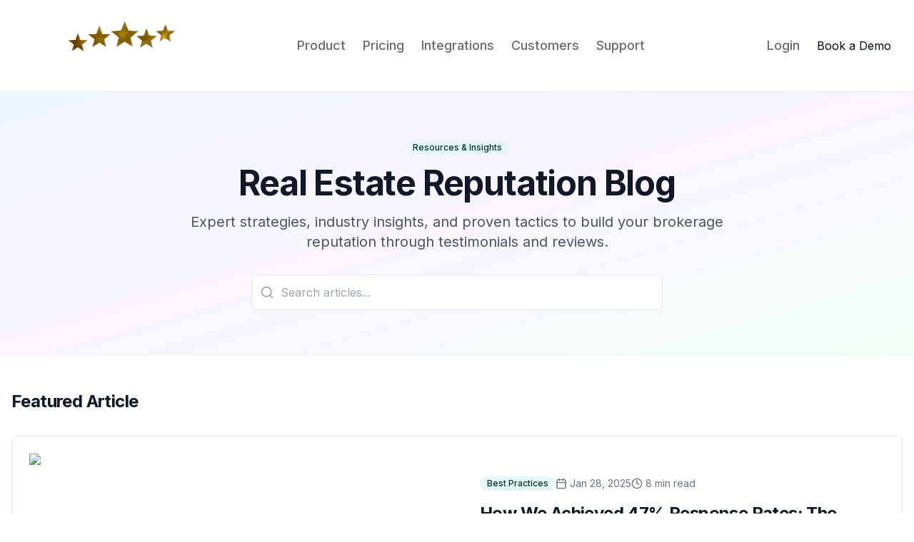

--- FILE ---
content_type: text/html; charset=utf-8
request_url: https://www.testimonialtree.com/blog
body_size: 17623
content:
<!DOCTYPE html><html lang="en" class="__variable_8b3a0b"><head><meta charSet="utf-8"/><meta name="viewport" content="width=device-width, initial-scale=1"/><link rel="preload" as="image" imageSrcSet="/_next/image?url=%2Fimages%2Fheader%2FFull_TT_Logo.png&amp;w=640&amp;q=75 640w, /_next/image?url=%2Fimages%2Fheader%2FFull_TT_Logo.png&amp;w=750&amp;q=75 750w, /_next/image?url=%2Fimages%2Fheader%2FFull_TT_Logo.png&amp;w=828&amp;q=75 828w, /_next/image?url=%2Fimages%2Fheader%2FFull_TT_Logo.png&amp;w=1080&amp;q=75 1080w, /_next/image?url=%2Fimages%2Fheader%2FFull_TT_Logo.png&amp;w=1200&amp;q=75 1200w, /_next/image?url=%2Fimages%2Fheader%2FFull_TT_Logo.png&amp;w=1920&amp;q=75 1920w, /_next/image?url=%2Fimages%2Fheader%2FFull_TT_Logo.png&amp;w=2048&amp;q=75 2048w, /_next/image?url=%2Fimages%2Fheader%2FFull_TT_Logo.png&amp;w=3840&amp;q=75 3840w" imageSizes="100vw" fetchPriority="high"/><link rel="preload" as="image" imageSrcSet="/_next/image?url=%2Fimages%2Fheader%2FTestimonialTree.png&amp;w=640&amp;q=75 640w, /_next/image?url=%2Fimages%2Fheader%2FTestimonialTree.png&amp;w=750&amp;q=75 750w, /_next/image?url=%2Fimages%2Fheader%2FTestimonialTree.png&amp;w=828&amp;q=75 828w, /_next/image?url=%2Fimages%2Fheader%2FTestimonialTree.png&amp;w=1080&amp;q=75 1080w, /_next/image?url=%2Fimages%2Fheader%2FTestimonialTree.png&amp;w=1200&amp;q=75 1200w, /_next/image?url=%2Fimages%2Fheader%2FTestimonialTree.png&amp;w=1920&amp;q=75 1920w, /_next/image?url=%2Fimages%2Fheader%2FTestimonialTree.png&amp;w=2048&amp;q=75 2048w, /_next/image?url=%2Fimages%2Fheader%2FTestimonialTree.png&amp;w=3840&amp;q=75 3840w" imageSizes="100vw" fetchPriority="high"/><link rel="preload" as="image" imageSrcSet="/_next/image?url=%2Fimages%2Fheader%2FFull_TT_Logo.png&amp;w=256&amp;q=75 1x, /_next/image?url=%2Fimages%2Fheader%2FFull_TT_Logo.png&amp;w=640&amp;q=75 2x" fetchPriority="high"/><link rel="stylesheet" href="/_next/static/css/a2d7ff73c661c3ae.css" data-precedence="next"/><link rel="stylesheet" href="/_next/static/css/49be264eb1bd55ac.css" data-precedence="next"/><link rel="preload" as="script" fetchPriority="low" href="/_next/static/chunks/webpack-6424d889fd2f46be.js"/><script src="/_next/static/chunks/vendor-338ecb983f4f140a.js" async=""></script><script src="/_next/static/chunks/main-app-5922ecad19506d34.js" async=""></script><script src="/_next/static/chunks/commons-dfc10db31a38d08e.js" async=""></script><script src="/_next/static/chunks/app/(marketing)/blog/page-839c744784301e14.js" async=""></script><script src="/_next/static/chunks/app/(legal)/layout-13653aaee54483b5.js" async=""></script><script src="/_next/static/chunks/app/(marketing)/layout-317c611a5b997bda.js" async=""></script><script src="/_next/static/chunks/app/(marketing)/error-46980cb34e0c02e1.js" async=""></script><script src="/_next/static/chunks/app/layout-070d6068bb9deebe.js" async=""></script><script src="/_next/static/chunks/app/error-8e97e6790beb001b.js" async=""></script><script src="/_next/static/chunks/app/not-found-944c964b415cf9bf.js" async=""></script><script src="/_next/static/chunks/app/global-error-c4dbb8778a3a71a6.js" async=""></script><link rel="preload" href="https://www.googletagmanager.com/gtag/js?id=GA-XXXXXXXX" as="script"/><title>Real Estate Reputation Blog | Testimonial Tree Resources | Testimonial Tree</title><meta name="description" content="Expert insights on testimonial management, review collection strategies, and reputation building for real estate brokerages. Learn how to get 47% response rates."/><meta name="author" content="Testimonial Tree"/><meta name="keywords" content="real estate testimonials blog, review management articles, reputation building guides, brokerage marketing resources"/><meta name="creator" content="Testimonial Tree"/><meta name="publisher" content="Testimonial Tree"/><meta name="robots" content="index, follow"/><meta name="googlebot" content="index, follow, max-video-preview:-1, max-image-preview:large, max-snippet:-1"/><meta name="category" content="Real Estate Technology"/><meta name="apple-mobile-web-app-capable" content="yes"/><meta name="apple-mobile-web-app-status-bar-style" content="black-translucent"/><link rel="canonical" href="https://testimonialtree.com/blog"/><meta name="format-detection" content="telephone=no, address=no, email=no"/><meta name="google-site-verification" content="google-site-verification-code"/><meta name="y_key" content="yahoo-verification-code"/><meta name="yandex-verification" content="yandex-verification-code"/><meta property="og:title" content="Blog - Real Estate Reputation Resources | Testimonial Tree"/><meta property="og:description" content="Expert guides and strategies for building your brokerage reputation through testimonials and reviews."/><meta property="og:type" content="website"/><meta name="twitter:card" content="summary_large_image"/><meta name="twitter:site" content="@testimonialtree"/><meta name="twitter:creator" content="@testimonialtree"/><meta name="twitter:title" content="Testimonial Tree - Real Estate Testimonial Management"/><meta name="twitter:description" content="Automate review collection and amplify agent reputation. Join 800+ brokerages."/><meta name="twitter:image" content="http://localhost:3000/images/header/testimonial-tree-logo.png"/><link rel="shortcut icon" href="/favicon.ico"/><link rel="icon" href="/favicon.ico" sizes="any"/><link rel="icon" href="/favicon.png" type="image/png"/><link rel="icon" href="/favicon-16x16.png" sizes="16x16" type="image/png"/><link rel="icon" href="/favicon-32x32.png" sizes="32x32" type="image/png"/><link rel="apple-touch-icon" href="/favicon.png"/><meta name="next-size-adjust"/><link rel="preconnect" href="https://fonts.googleapis.com"/><link rel="preconnect" href="https://fonts.gstatic.com" crossorigin=""/><link rel="preconnect" href="https://globalservices-dev.testimonialtree.com"/><link rel="preconnect" href="https://images.ctfassets.net"/><link rel="dns-prefetch" href="https://www.google-analytics.com"/><link rel="dns-prefetch" href="https://cdn.segment.com"/><link rel="prefetch" href="/login"/><link rel="prefetch" href="/demo"/><link rel="prefetch" href="/pricing"/><script type="application/ld+json">{
  "@context": "https://schema.org",
  "@type": "Organization",
  "name": "Testimonial Tree",
  "description": "The #1 testimonial management platform for real estate brokerages. Automate review collection, amplify agent reputation, and dominate local markets.",
  "url": "https://testimonialtree.com",
  "logo": {
    "@type": "ImageObject",
    "url": "https://testimonialtree.com/images/header/testimonial-tree-logo.png"
  },
  "address": {
    "@type": "PostalAddress",
    "streetAddress": "123 Market Street, Suite 500",
    "addressLocality": "San Francisco",
    "addressRegion": "CA",
    "postalCode": "94105",
    "addressCountry": "US"
  },
  "contactPoint": {
    "@type": "ContactPoint",
    "telephone": "+1-415-555-0123",
    "contactType": "customer service",
    "email": "hello@testimonialtree.com"
  },
  "sameAs": [
    "https://twitter.com/testimonialtree",
    "https://linkedin.com/company/testimonialtree",
    "https://facebook.com/testimonialtree",
    "https://instagram.com/testimonialtree",
    "https://youtube.com/@testimonialtree"
  ]
}</script><script type="application/ld+json">{
  "@context": "https://schema.org",
  "@type": "SoftwareApplication",
  "name": "Testimonial Tree",
  "description": "Enterprise testimonial management platform for real estate brokerages. Automate review collection, syndicate across 100+ platforms, and track agent performance.",
  "applicationCategory": "BusinessApplication",
  "operatingSystem": "Web Browser, iOS, Android",
  "offers": {
    "@type": "Offer",
    "price": "299",
    "priceCurrency": "USD",
    "availability": "https://schema.org/InStock"
  },
  "aggregateRating": {
    "@type": "AggregateRating",
    "ratingValue": 4.9,
    "reviewCount": 812,
    "bestRating": 5,
    "worstRating": 1
  },
  "screenshot": [
    "https://testimonialtree.com/images/heroes/hero-homepage-v2.webp",
    "https://testimonialtree.com/images/heroes/hero-promote-v2.webp",
    "https://testimonialtree.com/images/features/feature-dashboard-01.webp"
  ],
  "author": {
    "@type": "Organization",
    "name": "Testimonial Tree",
    "url": "https://testimonialtree.com"
  }
}</script><script src="/_next/static/chunks/polyfills-78c92fac7aa8fdd8.js" noModule=""></script></head><body class="__className_8b3a0b antialiased"><!--$--><!--/$--><header class="sticky z-50 w-full border-b bg-background" style="top:var(--maintenance-banner-height, 0)"><div class="container flex h-32 items-center"><div class="mr-4 flex flex-1 md:flex-none"><a class="mr-6 md:mr-16 lg:mr-20 flex items-center py-2 -my-2 px-2 -mx-2 rounded-lg transition-opacity hover:opacity-90" aria-label="Testimonial Tree - Home" href="/"><div class="relative h-16 md:h-20 w-auto" style="width:280px;height:85px"><img alt="Testimonial Tree" fetchPriority="high" decoding="async" data-nimg="fill" class="object-contain opacity-0 pointer-events-none" style="position:absolute;height:100%;width:100%;left:0;top:0;right:0;bottom:0;color:transparent" sizes="100vw" srcSet="/_next/image?url=%2Fimages%2Fheader%2FFull_TT_Logo.png&amp;w=640&amp;q=75 640w, /_next/image?url=%2Fimages%2Fheader%2FFull_TT_Logo.png&amp;w=750&amp;q=75 750w, /_next/image?url=%2Fimages%2Fheader%2FFull_TT_Logo.png&amp;w=828&amp;q=75 828w, /_next/image?url=%2Fimages%2Fheader%2FFull_TT_Logo.png&amp;w=1080&amp;q=75 1080w, /_next/image?url=%2Fimages%2Fheader%2FFull_TT_Logo.png&amp;w=1200&amp;q=75 1200w, /_next/image?url=%2Fimages%2Fheader%2FFull_TT_Logo.png&amp;w=1920&amp;q=75 1920w, /_next/image?url=%2Fimages%2Fheader%2FFull_TT_Logo.png&amp;w=2048&amp;q=75 2048w, /_next/image?url=%2Fimages%2Fheader%2FFull_TT_Logo.png&amp;w=3840&amp;q=75 3840w" src="/_next/image?url=%2Fimages%2Fheader%2FFull_TT_Logo.png&amp;w=3840&amp;q=75"/><div class="absolute inset-0 flex items-end justify-center pb-1"><div class="relative" style="width:95%;height:70%"><img alt="Testimonial Tree" fetchPriority="high" decoding="async" data-nimg="fill" class="object-contain" style="position:absolute;height:100%;width:100%;left:0;top:0;right:0;bottom:0;color:transparent" sizes="100vw" srcSet="/_next/image?url=%2Fimages%2Fheader%2FTestimonialTree.png&amp;w=640&amp;q=75 640w, /_next/image?url=%2Fimages%2Fheader%2FTestimonialTree.png&amp;w=750&amp;q=75 750w, /_next/image?url=%2Fimages%2Fheader%2FTestimonialTree.png&amp;w=828&amp;q=75 828w, /_next/image?url=%2Fimages%2Fheader%2FTestimonialTree.png&amp;w=1080&amp;q=75 1080w, /_next/image?url=%2Fimages%2Fheader%2FTestimonialTree.png&amp;w=1200&amp;q=75 1200w, /_next/image?url=%2Fimages%2Fheader%2FTestimonialTree.png&amp;w=1920&amp;q=75 1920w, /_next/image?url=%2Fimages%2Fheader%2FTestimonialTree.png&amp;w=2048&amp;q=75 2048w, /_next/image?url=%2Fimages%2Fheader%2FTestimonialTree.png&amp;w=3840&amp;q=75 3840w" src="/_next/image?url=%2Fimages%2Fheader%2FTestimonialTree.png&amp;w=3840&amp;q=75"/></div></div><div class="absolute" style="left:22%;top:28%;width:30px;height:30px;opacity:0;transform:scale(0)"><img alt="" loading="lazy" decoding="async" data-nimg="fill" class="object-contain" style="position:absolute;height:100%;width:100%;left:0;top:0;right:0;bottom:0;color:transparent" sizes="100vw" srcSet="/_next/image?url=%2Fimages%2Fheader%2Fstar_position_1.png&amp;w=640&amp;q=75 640w, /_next/image?url=%2Fimages%2Fheader%2Fstar_position_1.png&amp;w=750&amp;q=75 750w, /_next/image?url=%2Fimages%2Fheader%2Fstar_position_1.png&amp;w=828&amp;q=75 828w, /_next/image?url=%2Fimages%2Fheader%2Fstar_position_1.png&amp;w=1080&amp;q=75 1080w, /_next/image?url=%2Fimages%2Fheader%2Fstar_position_1.png&amp;w=1200&amp;q=75 1200w, /_next/image?url=%2Fimages%2Fheader%2Fstar_position_1.png&amp;w=1920&amp;q=75 1920w, /_next/image?url=%2Fimages%2Fheader%2Fstar_position_1.png&amp;w=2048&amp;q=75 2048w, /_next/image?url=%2Fimages%2Fheader%2Fstar_position_1.png&amp;w=3840&amp;q=75 3840w" src="/_next/image?url=%2Fimages%2Fheader%2Fstar_position_1.png&amp;w=3840&amp;q=75"/></div><div class="absolute" style="left:32%;top:15%;width:34px;height:34px;opacity:0;transform:scale(0)"><img alt="" loading="lazy" decoding="async" data-nimg="fill" class="object-contain" style="position:absolute;height:100%;width:100%;left:0;top:0;right:0;bottom:0;color:transparent" sizes="100vw" srcSet="/_next/image?url=%2Fimages%2Fheader%2Fstar_position_2.png&amp;w=640&amp;q=75 640w, /_next/image?url=%2Fimages%2Fheader%2Fstar_position_2.png&amp;w=750&amp;q=75 750w, /_next/image?url=%2Fimages%2Fheader%2Fstar_position_2.png&amp;w=828&amp;q=75 828w, /_next/image?url=%2Fimages%2Fheader%2Fstar_position_2.png&amp;w=1080&amp;q=75 1080w, /_next/image?url=%2Fimages%2Fheader%2Fstar_position_2.png&amp;w=1200&amp;q=75 1200w, /_next/image?url=%2Fimages%2Fheader%2Fstar_position_2.png&amp;w=1920&amp;q=75 1920w, /_next/image?url=%2Fimages%2Fheader%2Fstar_position_2.png&amp;w=2048&amp;q=75 2048w, /_next/image?url=%2Fimages%2Fheader%2Fstar_position_2.png&amp;w=3840&amp;q=75 3840w" src="/_next/image?url=%2Fimages%2Fheader%2Fstar_position_2.png&amp;w=3840&amp;q=75"/></div><div class="absolute" style="left:44%;top:8%;width:40px;height:40px;opacity:0;transform:scale(0)"><img alt="" loading="lazy" decoding="async" data-nimg="fill" class="object-contain" style="position:absolute;height:100%;width:100%;left:0;top:0;right:0;bottom:0;color:transparent" sizes="100vw" srcSet="/_next/image?url=%2Fimages%2Fheader%2Fstar_position_3.png&amp;w=640&amp;q=75 640w, /_next/image?url=%2Fimages%2Fheader%2Fstar_position_3.png&amp;w=750&amp;q=75 750w, /_next/image?url=%2Fimages%2Fheader%2Fstar_position_3.png&amp;w=828&amp;q=75 828w, /_next/image?url=%2Fimages%2Fheader%2Fstar_position_3.png&amp;w=1080&amp;q=75 1080w, /_next/image?url=%2Fimages%2Fheader%2Fstar_position_3.png&amp;w=1200&amp;q=75 1200w, /_next/image?url=%2Fimages%2Fheader%2Fstar_position_3.png&amp;w=1920&amp;q=75 1920w, /_next/image?url=%2Fimages%2Fheader%2Fstar_position_3.png&amp;w=2048&amp;q=75 2048w, /_next/image?url=%2Fimages%2Fheader%2Fstar_position_3.png&amp;w=3840&amp;q=75 3840w" src="/_next/image?url=%2Fimages%2Fheader%2Fstar_position_3.png&amp;w=3840&amp;q=75"/></div><div class="absolute" style="left:56%;top:18%;width:32px;height:32px;opacity:0;transform:scale(0)"><img alt="" loading="lazy" decoding="async" data-nimg="fill" class="object-contain" style="position:absolute;height:100%;width:100%;left:0;top:0;right:0;bottom:0;color:transparent" sizes="100vw" srcSet="/_next/image?url=%2Fimages%2Fheader%2Fstar_position_4.png&amp;w=640&amp;q=75 640w, /_next/image?url=%2Fimages%2Fheader%2Fstar_position_4.png&amp;w=750&amp;q=75 750w, /_next/image?url=%2Fimages%2Fheader%2Fstar_position_4.png&amp;w=828&amp;q=75 828w, /_next/image?url=%2Fimages%2Fheader%2Fstar_position_4.png&amp;w=1080&amp;q=75 1080w, /_next/image?url=%2Fimages%2Fheader%2Fstar_position_4.png&amp;w=1200&amp;q=75 1200w, /_next/image?url=%2Fimages%2Fheader%2Fstar_position_4.png&amp;w=1920&amp;q=75 1920w, /_next/image?url=%2Fimages%2Fheader%2Fstar_position_4.png&amp;w=2048&amp;q=75 2048w, /_next/image?url=%2Fimages%2Fheader%2Fstar_position_4.png&amp;w=3840&amp;q=75 3840w" src="/_next/image?url=%2Fimages%2Fheader%2Fstar_position_4.png&amp;w=3840&amp;q=75"/></div><div class="absolute" style="left:66%;top:12%;width:30px;height:30px;opacity:0;transform:scale(0)"><img alt="" loading="lazy" decoding="async" data-nimg="fill" class="object-contain" style="position:absolute;height:100%;width:100%;left:0;top:0;right:0;bottom:0;color:transparent" sizes="100vw" srcSet="/_next/image?url=%2Fimages%2Fheader%2Fstar_position_5.png&amp;w=640&amp;q=75 640w, /_next/image?url=%2Fimages%2Fheader%2Fstar_position_5.png&amp;w=750&amp;q=75 750w, /_next/image?url=%2Fimages%2Fheader%2Fstar_position_5.png&amp;w=828&amp;q=75 828w, /_next/image?url=%2Fimages%2Fheader%2Fstar_position_5.png&amp;w=1080&amp;q=75 1080w, /_next/image?url=%2Fimages%2Fheader%2Fstar_position_5.png&amp;w=1200&amp;q=75 1200w, /_next/image?url=%2Fimages%2Fheader%2Fstar_position_5.png&amp;w=1920&amp;q=75 1920w, /_next/image?url=%2Fimages%2Fheader%2Fstar_position_5.png&amp;w=2048&amp;q=75 2048w, /_next/image?url=%2Fimages%2Fheader%2Fstar_position_5.png&amp;w=3840&amp;q=75 3840w" src="/_next/image?url=%2Fimages%2Fheader%2Fstar_position_5.png&amp;w=3840&amp;q=75"/></div></div></a></div><nav class="hidden md:flex flex-1 items-center justify-between"><ul class="flex items-center space-x-6"><li class="relative group"><a class="text-lg font-medium text-foreground/60 transition-colors hover:text-foreground/80" href="/features">Product</a></li><li class="relative group"><a class="text-lg font-medium text-foreground/60 transition-colors hover:text-foreground/80" href="/pricing">Pricing</a></li><li class="relative group"><a class="text-lg font-medium text-foreground/60 transition-colors hover:text-foreground/80" href="/integrations">Integrations</a></li><li class="relative group"><a class="text-lg font-medium text-foreground/60 transition-colors hover:text-foreground/80" href="/customers">Customers</a></li><li class="relative group"><a class="text-lg font-medium text-foreground/60 transition-colors hover:text-foreground/80" href="/support">Support</a></li></ul><div class="flex items-center space-x-6"><a class="text-lg font-medium text-foreground/60 transition-colors hover:text-foreground/80" href="/login">Login</a><span class=""><a href="/demo">Book a Demo</a></span></div></nav><button class="ml-auto md:hidden p-2 -mr-2 rounded-lg hover:bg-accent transition-colors mobile-menu-container" aria-label="Toggle menu" aria-expanded="false"><div class="relative w-6 h-6"><svg class="h-6 w-6" fill="none" viewBox="0 0 24 24" stroke="currentColor"><path stroke-linecap="round" stroke-linejoin="round" stroke-width="2" d="M4 6h16M4 12h16M4 18h16"></path></svg></div></button></div></header><main class="flex-1" style="margin-top:var(--maintenance-banner-height, 0)"><div class="flex flex-col min-h-screen"><section class="relative bg-gradient-to-br from-blue-50 via-purple-50 to-green-50 py-16"><div class="absolute inset-0 bg-grid-pattern opacity-5"></div><div class="container relative mx-auto px-4"><div class="text-center max-w-3xl mx-auto"><div class="inline-flex items-center gap-1 rounded-full font-medium transition-colors bg-primary-100 text-primary-700 hover:bg-primary-200 px-2.5 py-0.5 text-xs mb-4"><span>Resources &amp; Insights</span></div><h1 class="text-4xl md:text-5xl font-bold text-gray-900 mb-4">Real Estate Reputation Blog</h1><p class="text-xl text-gray-600 mb-8">Expert strategies, industry insights, and proven tactics to build your brokerage reputation through testimonials and reviews.</p><div class="relative max-w-xl mx-auto"><svg xmlns="http://www.w3.org/2000/svg" width="24" height="24" viewBox="0 0 24 24" fill="none" stroke="currentColor" stroke-width="2" stroke-linecap="round" stroke-linejoin="round" class="lucide lucide-search absolute left-3 top-1/2 transform -translate-y-1/2 text-gray-400 h-5 w-5" aria-hidden="true"><path d="m21 21-4.34-4.34"></path><circle cx="11" cy="11" r="8"></circle></svg><input type="search" placeholder="Search articles..." class="w-full pl-10 pr-4 py-3 border rounded-lg focus:outline-none focus:ring-2 focus:ring-[#014747]"/></div></div></div></section><section class="py-12 bg-white"><div class="container mx-auto px-4"><div class="mb-8"><h2 class="text-2xl font-bold text-gray-900">Featured Article</h2></div><div class="rounded-lg bg-white shadow-sm duration-200 border border-gray-200 p-6 overflow-hidden hover:shadow-xl transition-shadow"><div class="grid md:grid-cols-2 gap-0"><div class="relative h-64 md:h-auto"><img alt="How We Achieved 47% Response Rates: The Complete Guide" loading="lazy" decoding="async" data-nimg="fill" class="object-cover" style="position:absolute;height:100%;width:100%;left:0;top:0;right:0;bottom:0;color:transparent" sizes="100vw" srcSet="/_next/image?url=%2Fimages%2Fblog%2Fresponse-rates-hero.jpg&amp;w=640&amp;q=75 640w, /_next/image?url=%2Fimages%2Fblog%2Fresponse-rates-hero.jpg&amp;w=750&amp;q=75 750w, /_next/image?url=%2Fimages%2Fblog%2Fresponse-rates-hero.jpg&amp;w=828&amp;q=75 828w, /_next/image?url=%2Fimages%2Fblog%2Fresponse-rates-hero.jpg&amp;w=1080&amp;q=75 1080w, /_next/image?url=%2Fimages%2Fblog%2Fresponse-rates-hero.jpg&amp;w=1200&amp;q=75 1200w, /_next/image?url=%2Fimages%2Fblog%2Fresponse-rates-hero.jpg&amp;w=1920&amp;q=75 1920w, /_next/image?url=%2Fimages%2Fblog%2Fresponse-rates-hero.jpg&amp;w=2048&amp;q=75 2048w, /_next/image?url=%2Fimages%2Fblog%2Fresponse-rates-hero.jpg&amp;w=3840&amp;q=75 3840w" src="/_next/image?url=%2Fimages%2Fblog%2Fresponse-rates-hero.jpg&amp;w=3840&amp;q=75"/></div><div class="p-8"><div class="flex items-center gap-4 mb-4"><div class="inline-flex items-center gap-1 rounded-full font-medium transition-colors bg-primary-100 text-primary-700 hover:bg-primary-200 px-2.5 py-0.5 text-xs"><span>Best Practices</span></div><span class="text-sm text-gray-500 flex items-center"><svg xmlns="http://www.w3.org/2000/svg" width="24" height="24" viewBox="0 0 24 24" fill="none" stroke="currentColor" stroke-width="2" stroke-linecap="round" stroke-linejoin="round" class="lucide lucide-calendar h-4 w-4 mr-1" aria-hidden="true"><path d="M8 2v4"></path><path d="M16 2v4"></path><rect width="18" height="18" x="3" y="4" rx="2"></rect><path d="M3 10h18"></path></svg>Jan 28, 2025</span><span class="text-sm text-gray-500 flex items-center"><svg xmlns="http://www.w3.org/2000/svg" width="24" height="24" viewBox="0 0 24 24" fill="none" stroke="currentColor" stroke-width="2" stroke-linecap="round" stroke-linejoin="round" class="lucide lucide-clock h-4 w-4 mr-1" aria-hidden="true"><path d="M12 6v6l4 2"></path><circle cx="12" cy="12" r="10"></circle></svg>8 min read</span></div><h3 class="text-2xl font-bold text-gray-900 mb-3"><a class="hover:text-[#014747] transition-colors" href="/blog/increase-review-response-rates">How We Achieved 47% Response Rates: The Complete Guide</a></h3><p class="text-gray-600 mb-6">Discover the proven strategies that help our clients achieve industry-leading 47% response rates for review requests, compared to the 5-10% industry average.</p><div class="flex items-center justify-between"><div class="flex items-center gap-3"><div class="w-10 h-10 bg-gray-200 rounded-full"></div><div><p class="text-sm font-semibold">Sarah Chen</p><p class="text-xs text-gray-500">VP of Customer Success</p></div></div><a href="/blog/increase-review-response-rates"><button class="relative inline-flex items-center justify-center gap-2 whitespace-nowrap rounded-md font-semibold ring-offset-background transition-all duration-200 focus-visible:outline-none focus-visible:ring-2 focus-visible:ring-primary-500 focus-visible:ring-offset-2 disabled:pointer-events-none disabled:opacity-50 touch-manipulation text-gray-700 hover:bg-gray-100 hover:text-gray-900 active:bg-gray-200 active:scale-95 min-h-[36px] px-4 py-2 text-sm" tabindex="0"><span class="">Read More<svg xmlns="http://www.w3.org/2000/svg" width="24" height="24" viewBox="0 0 24 24" fill="none" stroke="currentColor" stroke-width="2" stroke-linecap="round" stroke-linejoin="round" class="lucide lucide-arrow-right ml-2 h-4 w-4" aria-hidden="true"><path d="M5 12h14"></path><path d="m12 5 7 7-7 7"></path></svg></span></button></a></div></div></div></div></div></section><section class="py-12 bg-gray-50"><div class="container mx-auto px-4"><div class="grid lg:grid-cols-4 gap-8"><aside class="lg:col-span-1"><div class="sticky top-24"><h3 class="font-semibold text-gray-900 mb-4">Categories</h3><ul class="space-y-2"><li><button class="w-full flex items-center justify-between p-2 rounded-lg hover:bg-white transition-colors text-left"><span class="flex items-center gap-2 text-sm"><svg xmlns="http://www.w3.org/2000/svg" width="24" height="24" viewBox="0 0 24 24" fill="none" stroke="currentColor" stroke-width="2" stroke-linecap="round" stroke-linejoin="round" class="lucide lucide-book-open h-4 w-4" aria-hidden="true"><path d="M12 7v14"></path><path d="M3 18a1 1 0 0 1-1-1V4a1 1 0 0 1 1-1h5a4 4 0 0 1 4 4 4 4 0 0 1 4-4h5a1 1 0 0 1 1 1v13a1 1 0 0 1-1 1h-6a3 3 0 0 0-3 3 3 3 0 0 0-3-3z"></path></svg>All Posts</span><div class="inline-flex items-center gap-1 rounded-full font-medium transition-colors bg-gray-100 text-gray-700 hover:bg-gray-200 px-2.5 py-0.5 text-xs"><span>45</span></div></button></li><li><button class="w-full flex items-center justify-between p-2 rounded-lg hover:bg-white transition-colors text-left"><span class="flex items-center gap-2 text-sm"><svg xmlns="http://www.w3.org/2000/svg" width="24" height="24" viewBox="0 0 24 24" fill="none" stroke="currentColor" stroke-width="2" stroke-linecap="round" stroke-linejoin="round" class="lucide lucide-star h-4 w-4" aria-hidden="true"><path d="M11.525 2.295a.53.53 0 0 1 .95 0l2.31 4.679a2.123 2.123 0 0 0 1.595 1.16l5.166.756a.53.53 0 0 1 .294.904l-3.736 3.638a2.123 2.123 0 0 0-.611 1.878l.882 5.14a.53.53 0 0 1-.771.56l-4.618-2.428a2.122 2.122 0 0 0-1.973 0L6.396 21.01a.53.53 0 0 1-.77-.56l.881-5.139a2.122 2.122 0 0 0-.611-1.879L2.16 9.795a.53.53 0 0 1 .294-.906l5.165-.755a2.122 2.122 0 0 0 1.597-1.16z"></path></svg>Best Practices</span><div class="inline-flex items-center gap-1 rounded-full font-medium transition-colors bg-gray-100 text-gray-700 hover:bg-gray-200 px-2.5 py-0.5 text-xs"><span>12</span></div></button></li><li><button class="w-full flex items-center justify-between p-2 rounded-lg hover:bg-white transition-colors text-left"><span class="flex items-center gap-2 text-sm"><svg xmlns="http://www.w3.org/2000/svg" width="24" height="24" viewBox="0 0 24 24" fill="none" stroke="currentColor" stroke-width="2" stroke-linecap="round" stroke-linejoin="round" class="lucide lucide-chart-column h-4 w-4" aria-hidden="true"><path d="M3 3v16a2 2 0 0 0 2 2h16"></path><path d="M18 17V9"></path><path d="M13 17V5"></path><path d="M8 17v-3"></path></svg>ROI &amp; Analytics</span><div class="inline-flex items-center gap-1 rounded-full font-medium transition-colors bg-gray-100 text-gray-700 hover:bg-gray-200 px-2.5 py-0.5 text-xs"><span>8</span></div></button></li><li><button class="w-full flex items-center justify-between p-2 rounded-lg hover:bg-white transition-colors text-left"><span class="flex items-center gap-2 text-sm"><svg xmlns="http://www.w3.org/2000/svg" width="24" height="24" viewBox="0 0 24 24" fill="none" stroke="currentColor" stroke-width="2" stroke-linecap="round" stroke-linejoin="round" class="lucide lucide-message-square h-4 w-4" aria-hidden="true"><path d="M22 17a2 2 0 0 1-2 2H6.828a2 2 0 0 0-1.414.586l-2.202 2.202A.71.71 0 0 1 2 21.286V5a2 2 0 0 1 2-2h16a2 2 0 0 1 2 2z"></path></svg>Compliance</span><div class="inline-flex items-center gap-1 rounded-full font-medium transition-colors bg-gray-100 text-gray-700 hover:bg-gray-200 px-2.5 py-0.5 text-xs"><span>6</span></div></button></li><li><button class="w-full flex items-center justify-between p-2 rounded-lg hover:bg-white transition-colors text-left"><span class="flex items-center gap-2 text-sm"><svg xmlns="http://www.w3.org/2000/svg" width="24" height="24" viewBox="0 0 24 24" fill="none" stroke="currentColor" stroke-width="2" stroke-linecap="round" stroke-linejoin="round" class="lucide lucide-users h-4 w-4" aria-hidden="true"><path d="M16 21v-2a4 4 0 0 0-4-4H6a4 4 0 0 0-4 4v2"></path><path d="M16 3.128a4 4 0 0 1 0 7.744"></path><path d="M22 21v-2a4 4 0 0 0-3-3.87"></path><circle cx="9" cy="7" r="4"></circle></svg>Team Management</span><div class="inline-flex items-center gap-1 rounded-full font-medium transition-colors bg-gray-100 text-gray-700 hover:bg-gray-200 px-2.5 py-0.5 text-xs"><span>7</span></div></button></li><li><button class="w-full flex items-center justify-between p-2 rounded-lg hover:bg-white transition-colors text-left"><span class="flex items-center gap-2 text-sm"><svg xmlns="http://www.w3.org/2000/svg" width="24" height="24" viewBox="0 0 24 24" fill="none" stroke="currentColor" stroke-width="2" stroke-linecap="round" stroke-linejoin="round" class="lucide lucide-trending-up h-4 w-4" aria-hidden="true"><path d="M16 7h6v6"></path><path d="m22 7-8.5 8.5-5-5L2 17"></path></svg>Platform Strategies</span><div class="inline-flex items-center gap-1 rounded-full font-medium transition-colors bg-gray-100 text-gray-700 hover:bg-gray-200 px-2.5 py-0.5 text-xs"><span>9</span></div></button></li><li><button class="w-full flex items-center justify-between p-2 rounded-lg hover:bg-white transition-colors text-left"><span class="flex items-center gap-2 text-sm"><svg xmlns="http://www.w3.org/2000/svg" width="24" height="24" viewBox="0 0 24 24" fill="none" stroke="currentColor" stroke-width="2" stroke-linecap="round" stroke-linejoin="round" class="lucide lucide-book-open h-4 w-4" aria-hidden="true"><path d="M12 7v14"></path><path d="M3 18a1 1 0 0 1-1-1V4a1 1 0 0 1 1-1h5a4 4 0 0 1 4 4 4 4 0 0 1 4-4h5a1 1 0 0 1 1 1v13a1 1 0 0 1-1 1h-6a3 3 0 0 0-3 3 3 3 0 0 0-3-3z"></path></svg>Case Studies</span><div class="inline-flex items-center gap-1 rounded-full font-medium transition-colors bg-gray-100 text-gray-700 hover:bg-gray-200 px-2.5 py-0.5 text-xs"><span>3</span></div></button></li></ul><div class="mt-8 p-6 bg-gradient-to-br from-blue-50 to-purple-50 rounded-lg"><h4 class="font-semibold mb-2">📬 Newsletter</h4><p class="text-sm text-gray-600 mb-4">Get weekly reputation tips delivered to your inbox.</p><input type="email" placeholder="Your email" class="w-full px-3 py-2 text-sm border rounded-md mb-3"/><button class="relative inline-flex items-center justify-center gap-2 whitespace-nowrap rounded-md font-semibold ring-offset-background transition-all duration-200 focus-visible:outline-none focus-visible:ring-2 focus-visible:ring-primary-500 focus-visible:ring-offset-2 disabled:pointer-events-none disabled:opacity-50 touch-manipulation bg-primary-900 text-white hover:bg-primary-800 hover:shadow-xl hover:-translate-y-0.5 active:bg-primary-700 active:translate-y-0 active:shadow-inner active:scale-95 min-h-[36px] px-4 py-2 text-sm w-full" tabindex="0"><span class="">Subscribe</span></button></div></div></aside><div class="lg:col-span-3"><div class="flex items-center justify-between mb-6"><h2 class="text-2xl font-bold text-gray-900">Recent Articles</h2><select class="px-4 py-2 border rounded-lg text-sm"><option>Most Recent</option><option>Most Popular</option><option>Most Commented</option></select></div><div class="grid md:grid-cols-2 gap-6"><div class="rounded-lg bg-white shadow-sm duration-200 border border-gray-200 p-6 hover:shadow-lg transition-shadow"><div class="flex flex-col space-y-1.5"><div class="flex items-center gap-3 mb-3"><div class="inline-flex items-center gap-1 rounded-full font-medium transition-colors border border-gray-300 text-gray-700 hover:bg-gray-50 px-2.5 py-0.5 text-xs"><span>ROI &amp; Analytics</span></div><span class="text-xs text-gray-500">6 min read</span></div><h3 class="font-semibold tracking-tight text-lg"><a class="hover:text-[#014747] transition-colors" href="/blog/brokerage-reputation-roi">The 1,467% ROI of Reputation Management: A Data-Driven Analysis</a></h3></div><div class="pt-6"><p class="text-sm text-gray-600 mb-4">Breaking down the real numbers behind testimonial management ROI and how brokerages are turning reviews into revenue.</p><div class="flex items-center justify-between"><div class="flex items-center gap-2"><div class="w-8 h-8 bg-gray-200 rounded-full"></div><div><p class="text-xs font-semibold">Michael Torres</p><p class="text-xs text-gray-500">Jan 25</p></div></div><a href="/blog/brokerage-reputation-roi"><button class="relative inline-flex items-center justify-center gap-2 whitespace-nowrap rounded-md font-semibold ring-offset-background transition-all duration-200 focus-visible:outline-none focus-visible:ring-2 focus-visible:ring-primary-500 focus-visible:ring-offset-2 disabled:pointer-events-none disabled:opacity-50 touch-manipulation text-gray-700 hover:bg-gray-100 hover:text-gray-900 active:bg-gray-200 active:scale-95 min-h-[36px] px-4 py-2 text-sm" tabindex="0"><span class=""><svg xmlns="http://www.w3.org/2000/svg" width="24" height="24" viewBox="0 0 24 24" fill="none" stroke="currentColor" stroke-width="2" stroke-linecap="round" stroke-linejoin="round" class="lucide lucide-arrow-right h-4 w-4" aria-hidden="true"><path d="M5 12h14"></path><path d="m12 5 7 7-7 7"></path></svg></span></button></a></div></div></div><div class="rounded-lg bg-white shadow-sm duration-200 border border-gray-200 p-6 hover:shadow-lg transition-shadow"><div class="flex flex-col space-y-1.5"><div class="flex items-center gap-3 mb-3"><div class="inline-flex items-center gap-1 rounded-full font-medium transition-colors border border-gray-300 text-gray-700 hover:bg-gray-50 px-2.5 py-0.5 text-xs"><span>Compliance</span></div><span class="text-xs text-gray-500">10 min read</span></div><h3 class="font-semibold tracking-tight text-lg"><a class="hover:text-[#014747] transition-colors" href="/blog/compliance-guide-real-estate-reviews">Complete Compliance Guide for Real Estate Testimonials</a></h3></div><div class="pt-6"><p class="text-sm text-gray-600 mb-4">Navigate RESPA, fair housing, and state regulations while building a powerful testimonial program.</p><div class="flex items-center justify-between"><div class="flex items-center gap-2"><div class="w-8 h-8 bg-gray-200 rounded-full"></div><div><p class="text-xs font-semibold">Jennifer Walsh</p><p class="text-xs text-gray-500">Jan 22</p></div></div><a href="/blog/compliance-guide-real-estate-reviews"><button class="relative inline-flex items-center justify-center gap-2 whitespace-nowrap rounded-md font-semibold ring-offset-background transition-all duration-200 focus-visible:outline-none focus-visible:ring-2 focus-visible:ring-primary-500 focus-visible:ring-offset-2 disabled:pointer-events-none disabled:opacity-50 touch-manipulation text-gray-700 hover:bg-gray-100 hover:text-gray-900 active:bg-gray-200 active:scale-95 min-h-[36px] px-4 py-2 text-sm" tabindex="0"><span class=""><svg xmlns="http://www.w3.org/2000/svg" width="24" height="24" viewBox="0 0 24 24" fill="none" stroke="currentColor" stroke-width="2" stroke-linecap="round" stroke-linejoin="round" class="lucide lucide-arrow-right h-4 w-4" aria-hidden="true"><path d="M5 12h14"></path><path d="m12 5 7 7-7 7"></path></svg></span></button></a></div></div></div><div class="rounded-lg bg-white shadow-sm duration-200 border border-gray-200 p-6 hover:shadow-lg transition-shadow"><div class="flex flex-col space-y-1.5"><div class="flex items-center gap-3 mb-3"><div class="inline-flex items-center gap-1 rounded-full font-medium transition-colors border border-gray-300 text-gray-700 hover:bg-gray-50 px-2.5 py-0.5 text-xs"><span>Team Management</span></div><span class="text-xs text-gray-500">5 min read</span></div><h3 class="font-semibold tracking-tight text-lg"><a class="hover:text-[#014747] transition-colors" href="/blog/agent-leaderboards-engagement">How Agent Leaderboards Increased Review Collection by 250%</a></h3></div><div class="pt-6"><p class="text-sm text-gray-600 mb-4">Case study on how gamification and friendly competition transformed Century Peak Realty&#x27;s review culture.</p><div class="flex items-center justify-between"><div class="flex items-center gap-2"><div class="w-8 h-8 bg-gray-200 rounded-full"></div><div><p class="text-xs font-semibold">David Kim</p><p class="text-xs text-gray-500">Jan 20</p></div></div><a href="/blog/agent-leaderboards-engagement"><button class="relative inline-flex items-center justify-center gap-2 whitespace-nowrap rounded-md font-semibold ring-offset-background transition-all duration-200 focus-visible:outline-none focus-visible:ring-2 focus-visible:ring-primary-500 focus-visible:ring-offset-2 disabled:pointer-events-none disabled:opacity-50 touch-manipulation text-gray-700 hover:bg-gray-100 hover:text-gray-900 active:bg-gray-200 active:scale-95 min-h-[36px] px-4 py-2 text-sm" tabindex="0"><span class=""><svg xmlns="http://www.w3.org/2000/svg" width="24" height="24" viewBox="0 0 24 24" fill="none" stroke="currentColor" stroke-width="2" stroke-linecap="round" stroke-linejoin="round" class="lucide lucide-arrow-right h-4 w-4" aria-hidden="true"><path d="M5 12h14"></path><path d="m12 5 7 7-7 7"></path></svg></span></button></a></div></div></div><div class="rounded-lg bg-white shadow-sm duration-200 border border-gray-200 p-6 hover:shadow-lg transition-shadow"><div class="flex flex-col space-y-1.5"><div class="flex items-center gap-3 mb-3"><div class="inline-flex items-center gap-1 rounded-full font-medium transition-colors border border-gray-300 text-gray-700 hover:bg-gray-50 px-2.5 py-0.5 text-xs"><span>Platform Strategies</span></div><span class="text-xs text-gray-500">7 min read</span></div><h3 class="font-semibold tracking-tight text-lg"><a class="hover:text-[#014747] transition-colors" href="/blog/google-reviews-optimization">Dominating Google Reviews: The Brokerage Playbook</a></h3></div><div class="pt-6"><p class="text-sm text-gray-600 mb-4">Step-by-step strategies for maximizing your Google Business Profile with authentic client testimonials.</p><div class="flex items-center justify-between"><div class="flex items-center gap-2"><div class="w-8 h-8 bg-gray-200 rounded-full"></div><div><p class="text-xs font-semibold">Lisa Rodriguez</p><p class="text-xs text-gray-500">Jan 18</p></div></div><a href="/blog/google-reviews-optimization"><button class="relative inline-flex items-center justify-center gap-2 whitespace-nowrap rounded-md font-semibold ring-offset-background transition-all duration-200 focus-visible:outline-none focus-visible:ring-2 focus-visible:ring-primary-500 focus-visible:ring-offset-2 disabled:pointer-events-none disabled:opacity-50 touch-manipulation text-gray-700 hover:bg-gray-100 hover:text-gray-900 active:bg-gray-200 active:scale-95 min-h-[36px] px-4 py-2 text-sm" tabindex="0"><span class=""><svg xmlns="http://www.w3.org/2000/svg" width="24" height="24" viewBox="0 0 24 24" fill="none" stroke="currentColor" stroke-width="2" stroke-linecap="round" stroke-linejoin="round" class="lucide lucide-arrow-right h-4 w-4" aria-hidden="true"><path d="M5 12h14"></path><path d="m12 5 7 7-7 7"></path></svg></span></button></a></div></div></div><div class="rounded-lg bg-white shadow-sm duration-200 border border-gray-200 p-6 hover:shadow-lg transition-shadow"><div class="flex flex-col space-y-1.5"><div class="flex items-center gap-3 mb-3"><div class="inline-flex items-center gap-1 rounded-full font-medium transition-colors border border-gray-300 text-gray-700 hover:bg-gray-50 px-2.5 py-0.5 text-xs"><span>Reputation Management</span></div><span class="text-xs text-gray-500">9 min read</span></div><h3 class="font-semibold tracking-tight text-lg"><a class="hover:text-[#014747] transition-colors" href="/blog/crisis-management-negative-reviews">Turning Negative Reviews into Opportunities: A Strategic Framework</a></h3></div><div class="pt-6"><p class="text-sm text-gray-600 mb-4">Learn how top brokerages handle negative feedback and turn critics into advocates.</p><div class="flex items-center justify-between"><div class="flex items-center gap-2"><div class="w-8 h-8 bg-gray-200 rounded-full"></div><div><p class="text-xs font-semibold">Robert Chen</p><p class="text-xs text-gray-500">Jan 15</p></div></div><a href="/blog/crisis-management-negative-reviews"><button class="relative inline-flex items-center justify-center gap-2 whitespace-nowrap rounded-md font-semibold ring-offset-background transition-all duration-200 focus-visible:outline-none focus-visible:ring-2 focus-visible:ring-primary-500 focus-visible:ring-offset-2 disabled:pointer-events-none disabled:opacity-50 touch-manipulation text-gray-700 hover:bg-gray-100 hover:text-gray-900 active:bg-gray-200 active:scale-95 min-h-[36px] px-4 py-2 text-sm" tabindex="0"><span class=""><svg xmlns="http://www.w3.org/2000/svg" width="24" height="24" viewBox="0 0 24 24" fill="none" stroke="currentColor" stroke-width="2" stroke-linecap="round" stroke-linejoin="round" class="lucide lucide-arrow-right h-4 w-4" aria-hidden="true"><path d="M5 12h14"></path><path d="m12 5 7 7-7 7"></path></svg></span></button></a></div></div></div><div class="rounded-lg bg-white shadow-sm duration-200 border border-gray-200 p-6 hover:shadow-lg transition-shadow"><div class="flex flex-col space-y-1.5"><div class="flex items-center gap-3 mb-3"><div class="inline-flex items-center gap-1 rounded-full font-medium transition-colors border border-gray-300 text-gray-700 hover:bg-gray-50 px-2.5 py-0.5 text-xs"><span>Content Strategy</span></div><span class="text-xs text-gray-500">6 min read</span></div><h3 class="font-semibold tracking-tight text-lg"><a class="hover:text-[#014747] transition-colors" href="/blog/testimonial-video-strategy">The Power of Video Testimonials: 3x More Conversions</a></h3></div><div class="pt-6"><p class="text-sm text-gray-600 mb-4">How to collect, edit, and distribute video testimonials that convert prospects into clients.</p><div class="flex items-center justify-between"><div class="flex items-center gap-2"><div class="w-8 h-8 bg-gray-200 rounded-full"></div><div><p class="text-xs font-semibold">Amanda Foster</p><p class="text-xs text-gray-500">Jan 12</p></div></div><a href="/blog/testimonial-video-strategy"><button class="relative inline-flex items-center justify-center gap-2 whitespace-nowrap rounded-md font-semibold ring-offset-background transition-all duration-200 focus-visible:outline-none focus-visible:ring-2 focus-visible:ring-primary-500 focus-visible:ring-offset-2 disabled:pointer-events-none disabled:opacity-50 touch-manipulation text-gray-700 hover:bg-gray-100 hover:text-gray-900 active:bg-gray-200 active:scale-95 min-h-[36px] px-4 py-2 text-sm" tabindex="0"><span class=""><svg xmlns="http://www.w3.org/2000/svg" width="24" height="24" viewBox="0 0 24 24" fill="none" stroke="currentColor" stroke-width="2" stroke-linecap="round" stroke-linejoin="round" class="lucide lucide-arrow-right h-4 w-4" aria-hidden="true"><path d="M5 12h14"></path><path d="m12 5 7 7-7 7"></path></svg></span></button></a></div></div></div><div class="rounded-lg bg-white shadow-sm duration-200 border border-gray-200 p-6 hover:shadow-lg transition-shadow"><div class="flex flex-col space-y-1.5"><div class="flex items-center gap-3 mb-3"><div class="inline-flex items-center gap-1 rounded-full font-medium transition-colors border border-gray-300 text-gray-700 hover:bg-gray-50 px-2.5 py-0.5 text-xs"><span>Enterprise</span></div><span class="text-xs text-gray-500">8 min read</span></div><h3 class="font-semibold tracking-tight text-lg"><a class="hover:text-[#014747] transition-colors" href="/blog/multi-office-coordination">Managing Reviews Across 50+ Offices: Enterprise Best Practices</a></h3></div><div class="pt-6"><p class="text-sm text-gray-600 mb-4">Strategies from RE/MAX and Keller Williams on coordinating testimonial programs at scale.</p><div class="flex items-center justify-between"><div class="flex items-center gap-2"><div class="w-8 h-8 bg-gray-200 rounded-full"></div><div><p class="text-xs font-semibold">Thomas Mitchell</p><p class="text-xs text-gray-500">Jan 10</p></div></div><a href="/blog/multi-office-coordination"><button class="relative inline-flex items-center justify-center gap-2 whitespace-nowrap rounded-md font-semibold ring-offset-background transition-all duration-200 focus-visible:outline-none focus-visible:ring-2 focus-visible:ring-primary-500 focus-visible:ring-offset-2 disabled:pointer-events-none disabled:opacity-50 touch-manipulation text-gray-700 hover:bg-gray-100 hover:text-gray-900 active:bg-gray-200 active:scale-95 min-h-[36px] px-4 py-2 text-sm" tabindex="0"><span class=""><svg xmlns="http://www.w3.org/2000/svg" width="24" height="24" viewBox="0 0 24 24" fill="none" stroke="currentColor" stroke-width="2" stroke-linecap="round" stroke-linejoin="round" class="lucide lucide-arrow-right h-4 w-4" aria-hidden="true"><path d="M5 12h14"></path><path d="m12 5 7 7-7 7"></path></svg></span></button></a></div></div></div><div class="rounded-lg bg-white shadow-sm duration-200 border border-gray-200 p-6 hover:shadow-lg transition-shadow"><div class="flex flex-col space-y-1.5"><div class="flex items-center gap-3 mb-3"><div class="inline-flex items-center gap-1 rounded-full font-medium transition-colors border border-gray-300 text-gray-700 hover:bg-gray-50 px-2.5 py-0.5 text-xs"><span>Psychology &amp; Research</span></div><span class="text-xs text-gray-500">11 min read</span></div><h3 class="font-semibold tracking-tight text-lg"><a class="hover:text-[#014747] transition-colors" href="/blog/social-proof-psychology">The Psychology of Social Proof in Real Estate Decisions</a></h3></div><div class="pt-6"><p class="text-sm text-gray-600 mb-4">Understanding how testimonials influence buyer and seller behavior, backed by behavioral science.</p><div class="flex items-center justify-between"><div class="flex items-center gap-2"><div class="w-8 h-8 bg-gray-200 rounded-full"></div><div><p class="text-xs font-semibold">Dr. Emily Watson</p><p class="text-xs text-gray-500">Jan 8</p></div></div><a href="/blog/social-proof-psychology"><button class="relative inline-flex items-center justify-center gap-2 whitespace-nowrap rounded-md font-semibold ring-offset-background transition-all duration-200 focus-visible:outline-none focus-visible:ring-2 focus-visible:ring-primary-500 focus-visible:ring-offset-2 disabled:pointer-events-none disabled:opacity-50 touch-manipulation text-gray-700 hover:bg-gray-100 hover:text-gray-900 active:bg-gray-200 active:scale-95 min-h-[36px] px-4 py-2 text-sm" tabindex="0"><span class=""><svg xmlns="http://www.w3.org/2000/svg" width="24" height="24" viewBox="0 0 24 24" fill="none" stroke="currentColor" stroke-width="2" stroke-linecap="round" stroke-linejoin="round" class="lucide lucide-arrow-right h-4 w-4" aria-hidden="true"><path d="M5 12h14"></path><path d="m12 5 7 7-7 7"></path></svg></span></button></a></div></div></div></div><div class="flex items-center justify-center gap-2 mt-12"><button class="relative inline-flex items-center justify-center gap-2 whitespace-nowrap rounded-md font-semibold ring-offset-background transition-all duration-200 focus-visible:outline-none focus-visible:ring-2 focus-visible:ring-primary-500 focus-visible:ring-offset-2 disabled:pointer-events-none disabled:opacity-50 touch-manipulation border border-gray-300 bg-white hover:bg-gray-50 active:bg-gray-100 active:scale-95 min-h-[36px] px-4 py-2 text-sm" disabled=""><span class="">Previous</span></button><button class="relative inline-flex items-center justify-center gap-2 whitespace-nowrap rounded-md font-semibold ring-offset-background transition-all duration-200 focus-visible:outline-none focus-visible:ring-2 focus-visible:ring-primary-500 focus-visible:ring-offset-2 disabled:pointer-events-none disabled:opacity-50 touch-manipulation border border-gray-300 hover:bg-gray-50 active:bg-gray-100 active:scale-95 min-h-[36px] px-4 py-2 text-sm bg-teal-50" tabindex="0"><span class="">1</span></button><button class="relative inline-flex items-center justify-center gap-2 whitespace-nowrap rounded-md font-semibold ring-offset-background transition-all duration-200 focus-visible:outline-none focus-visible:ring-2 focus-visible:ring-primary-500 focus-visible:ring-offset-2 disabled:pointer-events-none disabled:opacity-50 touch-manipulation border border-gray-300 bg-white hover:bg-gray-50 active:bg-gray-100 active:scale-95 min-h-[36px] px-4 py-2 text-sm" tabindex="0"><span class="">2</span></button><button class="relative inline-flex items-center justify-center gap-2 whitespace-nowrap rounded-md font-semibold ring-offset-background transition-all duration-200 focus-visible:outline-none focus-visible:ring-2 focus-visible:ring-primary-500 focus-visible:ring-offset-2 disabled:pointer-events-none disabled:opacity-50 touch-manipulation border border-gray-300 bg-white hover:bg-gray-50 active:bg-gray-100 active:scale-95 min-h-[36px] px-4 py-2 text-sm" tabindex="0"><span class="">3</span></button><span class="px-2">...</span><button class="relative inline-flex items-center justify-center gap-2 whitespace-nowrap rounded-md font-semibold ring-offset-background transition-all duration-200 focus-visible:outline-none focus-visible:ring-2 focus-visible:ring-primary-500 focus-visible:ring-offset-2 disabled:pointer-events-none disabled:opacity-50 touch-manipulation border border-gray-300 bg-white hover:bg-gray-50 active:bg-gray-100 active:scale-95 min-h-[36px] px-4 py-2 text-sm" tabindex="0"><span class="">8</span></button><button class="relative inline-flex items-center justify-center gap-2 whitespace-nowrap rounded-md font-semibold ring-offset-background transition-all duration-200 focus-visible:outline-none focus-visible:ring-2 focus-visible:ring-primary-500 focus-visible:ring-offset-2 disabled:pointer-events-none disabled:opacity-50 touch-manipulation border border-gray-300 bg-white hover:bg-gray-50 active:bg-gray-100 active:scale-95 min-h-[36px] px-4 py-2 text-sm" tabindex="0"><span class="">Next</span></button></div></div></div></div></section><section class="py-16 bg-gradient-to-r from-[#014747] to-[#FF6B6B] text-white"><div class="container mx-auto px-4 text-center"><h2 class="text-3xl font-bold mb-4">Ready to Build Your Reputation?</h2><p class="text-xl mb-8 max-w-2xl mx-auto opacity-90">Join 800+ brokerages using our strategies to collect more reviews and grow their business.</p><div class="flex flex-col sm:flex-row gap-4 justify-center"><button class="relative inline-flex items-center justify-center gap-2 whitespace-nowrap rounded-md font-semibold ring-offset-background transition-all duration-200 focus-visible:outline-none focus-visible:ring-2 focus-visible:ring-primary-500 focus-visible:ring-offset-2 disabled:pointer-events-none disabled:opacity-50 touch-manipulation hover:shadow-xl hover:-translate-y-0.5 active:bg-primary-700 active:translate-y-0 active:shadow-inner active:scale-95 min-h-[48px] px-8 py-3 text-lg bg-white text-[#014747] hover:bg-gray-100" tabindex="0"><span class="">Start Free Trial</span></button><button class="relative inline-flex items-center justify-center gap-2 whitespace-nowrap rounded-md font-semibold ring-offset-background transition-all duration-200 focus-visible:outline-none focus-visible:ring-2 focus-visible:ring-primary-500 focus-visible:ring-offset-2 disabled:pointer-events-none disabled:opacity-50 touch-manipulation border bg-white active:bg-gray-100 active:scale-95 min-h-[48px] px-8 py-3 text-lg border-white text-white hover:bg-white/10" tabindex="0"><span class="">Download Guide</span></button></div></div></section></div></main><footer class="border-t bg-gray-50"><div class="container py-8 sm:py-12 md:py-16"><div class="grid grid-cols-1 md:grid-cols-2 lg:grid-cols-5 gap-8"><div class="lg:col-span-2 flex flex-col items-center md:items-start"><a class="mb-4" href="/"><img alt="Testimonial Tree" fetchPriority="high" width="200" height="60" decoding="async" data-nimg="1" class="h-14 w-auto" style="color:transparent" srcSet="/_next/image?url=%2Fimages%2Fheader%2FFull_TT_Logo.png&amp;w=256&amp;q=75 1x, /_next/image?url=%2Fimages%2Fheader%2FFull_TT_Logo.png&amp;w=640&amp;q=75 2x" src="/_next/image?url=%2Fimages%2Fheader%2FFull_TT_Logo.png&amp;w=640&amp;q=75"/></a><p class="text-sm text-muted-foreground max-w-xs text-center md:text-left mb-6">The #1 testimonial management platform for real estate brokerages. Collect 3.2x more reviews with 47% response rates.</p><div class="flex flex-col sm:flex-row gap-3 mb-6"><a class="px-6 py-2 bg-primary-600 text-white rounded-lg hover:bg-primary-700 transition-colors text-sm font-medium text-center" href="/demo">Book a Demo</a><a class="px-6 py-2 border border-primary-600 text-primary-600 rounded-lg hover:bg-primary-50 transition-colors text-sm font-medium text-center" href="/pricing">See Pricing</a></div><div class="flex space-x-4 justify-center md:justify-start"><a href="https://twitter.com/testimonialtree" target="_blank" rel="noopener noreferrer" class="text-muted-foreground hover:text-foreground transition-colors" aria-label="Follow us on twitter"><img alt="twitter" loading="lazy" width="24" height="24" decoding="async" data-nimg="1" class="h-5 w-5" style="color:transparent" srcSet="/_next/image?url=%2Fimages%2Fglobal%2Ficon-twitter.png&amp;w=32&amp;q=75 1x, /_next/image?url=%2Fimages%2Fglobal%2Ficon-twitter.png&amp;w=48&amp;q=75 2x" src="/_next/image?url=%2Fimages%2Fglobal%2Ficon-twitter.png&amp;w=48&amp;q=75"/></a><a href="https://linkedin.com/company/testimonialtree" target="_blank" rel="noopener noreferrer" class="text-muted-foreground hover:text-foreground transition-colors" aria-label="Follow us on linkedin"><img alt="linkedin" loading="lazy" width="24" height="24" decoding="async" data-nimg="1" class="h-5 w-5" style="color:transparent" srcSet="/_next/image?url=%2Fimages%2Fglobal%2Ficon-linkedin.png&amp;w=32&amp;q=75 1x, /_next/image?url=%2Fimages%2Fglobal%2Ficon-linkedin.png&amp;w=48&amp;q=75 2x" src="/_next/image?url=%2Fimages%2Fglobal%2Ficon-linkedin.png&amp;w=48&amp;q=75"/></a><a href="https://youtube.com/@testimonialtree" target="_blank" rel="noopener noreferrer" class="text-muted-foreground hover:text-foreground transition-colors" aria-label="Follow us on youtube"><img alt="youtube" loading="lazy" width="24" height="24" decoding="async" data-nimg="1" class="h-5 w-5" style="color:transparent" srcSet="/_next/image?url=%2Fimages%2Fglobal%2Ficon-youtube.png&amp;w=32&amp;q=75 1x, /_next/image?url=%2Fimages%2Fglobal%2Ficon-youtube.png&amp;w=48&amp;q=75 2x" src="/_next/image?url=%2Fimages%2Fglobal%2Ficon-youtube.png&amp;w=48&amp;q=75"/></a><a href="https://facebook.com/testimonialtree" target="_blank" rel="noopener noreferrer" class="text-muted-foreground hover:text-foreground transition-colors" aria-label="Follow us on facebook"><img alt="facebook" loading="lazy" width="24" height="24" decoding="async" data-nimg="1" class="h-5 w-5" style="color:transparent" srcSet="/_next/image?url=%2Fimages%2Fglobal%2Ficon-facebook.png&amp;w=32&amp;q=75 1x, /_next/image?url=%2Fimages%2Fglobal%2Ficon-facebook.png&amp;w=48&amp;q=75 2x" src="/_next/image?url=%2Fimages%2Fglobal%2Ficon-facebook.png&amp;w=48&amp;q=75"/></a><a href="https://instagram.com/testimonialtree" target="_blank" rel="noopener noreferrer" class="text-muted-foreground hover:text-foreground transition-colors" aria-label="Follow us on instagram"><img alt="instagram" loading="lazy" width="24" height="24" decoding="async" data-nimg="1" class="h-5 w-5" style="color:transparent" srcSet="/_next/image?url=%2Fimages%2Fglobal%2Ficon-instagram.png&amp;w=32&amp;q=75 1x, /_next/image?url=%2Fimages%2Fglobal%2Ficon-instagram.png&amp;w=48&amp;q=75 2x" src="/_next/image?url=%2Fimages%2Fglobal%2Ficon-instagram.png&amp;w=48&amp;q=75"/></a></div></div><div><h3 class="font-semibold text-sm mb-4 text-gray-900">Product</h3><ul class="space-y-3"><li><a class="text-sm text-muted-foreground hover:text-primary-600 transition-colors" href="/features">Features</a></li><li><a class="text-sm text-muted-foreground hover:text-primary-600 transition-colors" href="/pricing">Pricing</a></li><li><a class="text-sm text-muted-foreground hover:text-primary-600 transition-colors" href="/integrations">Integrations</a></li></ul></div><div><h3 class="font-semibold text-sm mb-4 text-gray-900">Real Estate</h3><ul class="space-y-3"><li><a class="text-sm text-muted-foreground hover:text-primary-600 transition-colors" href="/#brokerages">For Brokerages</a></li><li><a class="text-sm text-muted-foreground hover:text-primary-600 transition-colors" href="/#teams">For Teams</a></li><li><a class="text-sm text-muted-foreground hover:text-primary-600 transition-colors" href="/#agents">For Agents</a></li><li><a class="text-sm text-muted-foreground hover:text-primary-600 transition-colors" href="/customers">Success Stories</a></li></ul></div><div><h3 class="font-semibold text-sm mb-4 text-gray-900">Get Started</h3><ul class="space-y-3"><li><a class="text-sm text-muted-foreground hover:text-primary-600 transition-colors" href="/demo">Schedule Demo</a></li><li><a class="text-sm text-muted-foreground hover:text-primary-600 transition-colors" href="/contact">Contact</a></li><li><a href="mailto:support@testimonialtree.com" class="text-sm text-muted-foreground hover:text-primary-600 transition-colors">Support</a></li></ul></div></div><div class="mt-12 pt-8 border-t"><div class="flex items-center justify-center gap-4 sm:gap-8 flex-wrap mb-6"><span class="text-xs text-muted-foreground">SOC Compliant</span><span class="text-xs text-muted-foreground">GDPR Ready</span><span class="text-xs text-muted-foreground">HIPAA Compliant</span><span class="text-xs text-muted-foreground">SSL Secured</span></div><div class="flex flex-col sm:flex-row justify-between items-center gap-4"><p class="text-sm text-muted-foreground">© <!-- -->2026<!-- --> Testimonial Tree, Inc. All rights reserved.</p><ul class="flex items-center gap-6 flex-wrap justify-center"><li><a class="text-sm text-muted-foreground hover:text-primary-600 transition-colors" href="/privacy">Privacy Policy</a></li><li><a class="text-sm text-muted-foreground hover:text-primary-600 transition-colors" href="/terms">Terms of Service</a></li></ul></div><div class="text-center mt-6 pt-6 border-t"><p class="text-xs text-muted-foreground">Also from our team:<a class="ml-1 text-primary-600 hover:underline font-medium" target="_blank" rel="noopener noreferrer" href="https://keystory.ai">KeyStory.ai</a><span class="ml-1">- <!-- -->AI-powered case study generation</span></p></div></div></div></footer><script src="/_next/static/chunks/webpack-6424d889fd2f46be.js" async=""></script><script>(self.__next_f=self.__next_f||[]).push([0]);self.__next_f.push([2,null])</script><script>self.__next_f.push([1,"1:HL[\"/_next/static/media/e4af272ccee01ff0-s.p.woff2\",\"font\",{\"crossOrigin\":\"\",\"type\":\"font/woff2\"}]\n2:HL[\"/_next/static/css/a2d7ff73c661c3ae.css\",\"style\"]\n3:HL[\"/_next/static/css/49be264eb1bd55ac.css\",\"style\"]\n"])</script><script>self.__next_f.push([1,"4:I[95751,[],\"\"]\n6:I[79753,[\"9351\",\"static/chunks/commons-dfc10db31a38d08e.js\",\"9610\",\"static/chunks/app/(marketing)/blog/page-839c744784301e14.js\"],\"Card\"]\n7:I[38173,[\"9351\",\"static/chunks/commons-dfc10db31a38d08e.js\",\"9610\",\"static/chunks/app/(marketing)/blog/page-839c744784301e14.js\"],\"Image\"]\n8:I[79753,[\"9351\",\"static/chunks/commons-dfc10db31a38d08e.js\",\"9610\",\"static/chunks/app/(marketing)/blog/page-839c744784301e14.js\"],\"CardContent\"]\n9:I[231,[\"9351\",\"static/chunks/commons-dfc10db31a38d08e.js\",\"9610\",\"static/chunks/app/(marketing)/blog/page-839c744784301e14.js\"],\"\"]\na:I[50495,[\"9351\",\"static/chunks/commons-dfc10db31a38d08e.js\",\"9610\",\"static/chunks/app/(marketing)/blog/page-839c744784301e14.js\"],\"Button\"]\nb:I[79753,[\"9351\",\"static/chunks/commons-dfc10db31a38d08e.js\",\"9610\",\"static/chunks/app/(marketing)/blog/page-839c744784301e14.js\"],\"CardHeader\"]\nc:I[79753,[\"9351\",\"static/chunks/commons-dfc10db31a38d08e.js\",\"9610\",\"static/chunks/app/(marketing)/blog/page-839c744784301e14.js\"],\"CardTitle\"]\nd:I[39275,[],\"\"]\ne:I[61343,[],\"\"]\nf:I[74445,[\"9351\",\"static/chunks/commons-dfc10db31a38d08e.js\",\"1191\",\"static/chunks/app/(legal)/layout-13653aaee54483b5.js\"],\"NavPrefetch\"]\n10:I[34523,[\"9351\",\"static/chunks/commons-dfc10db31a38d08e.js\",\"3041\",\"static/chunks/app/(marketing)/layout-317c611a5b997bda.js\"],\"MaintenanceBanner\"]\n12:I[2640,[\"9351\",\"static/chunks/commons-dfc10db31a38d08e.js\",\"5314\",\"static/chunks/app/(marketing)/error-46980cb34e0c02e1.js\"],\"default\"]\n13:I[57438,[\"9351\",\"static/chunks/commons-dfc10db31a38d08e.js\",\"3185\",\"static/chunks/app/layout-070d6068bb9deebe.js\"],\"OrganizationSchema\"]\n14:I[57438,[\"9351\",\"static/chunks/commons-dfc10db31a38d08e.js\",\"3185\",\"static/chunks/app/layout-070d6068bb9deebe.js\"],\"SoftwareApplicationSchema\"]\n15:I[74445,[\"9351\",\"static/chunks/commons-dfc10db31a38d08e.js\",\"1191\",\"static/chunks/app/(legal)/layout-13653aaee54483b5.js\"],\"CriticalCSS\"]\n16:I[52704,[\"9351\",\"static/chunks/commons-dfc10db31a38d08e.js\",\"3185\",\"static/chunks/app/layout-070d6068bb9deebe.js\"],\"ResourceHints\"]\n17:I[7444"])</script><script>self.__next_f.push([1,"5,[\"9351\",\"static/chunks/commons-dfc10db31a38d08e.js\",\"1191\",\"static/chunks/app/(legal)/layout-13653aaee54483b5.js\"],\"ResourcePreloader\"]\n18:I[52704,[\"9351\",\"static/chunks/commons-dfc10db31a38d08e.js\",\"3185\",\"static/chunks/app/layout-070d6068bb9deebe.js\"],\"WebVitals\"]\n19:I[84136,[\"9351\",\"static/chunks/commons-dfc10db31a38d08e.js\",\"3185\",\"static/chunks/app/layout-070d6068bb9deebe.js\"],\"Analytics\"]\n1a:I[84136,[\"9351\",\"static/chunks/commons-dfc10db31a38d08e.js\",\"3185\",\"static/chunks/app/layout-070d6068bb9deebe.js\"],\"SegmentAnalytics\"]\n1b:I[79206,[\"9351\",\"static/chunks/commons-dfc10db31a38d08e.js\",\"7601\",\"static/chunks/app/error-8e97e6790beb001b.js\"],\"default\"]\n1c:I[70618,[\"9160\",\"static/chunks/app/not-found-944c964b415cf9bf.js\"],\"default\"]\n1e:I[96314,[\"9351\",\"static/chunks/commons-dfc10db31a38d08e.js\",\"6470\",\"static/chunks/app/global-error-c4dbb8778a3a71a6.js\"],\"default\"]\n1f:[]\n"])</script><script>self.__next_f.push([1,"0:[[[\"$\",\"link\",\"0\",{\"rel\":\"stylesheet\",\"href\":\"/_next/static/css/a2d7ff73c661c3ae.css\",\"precedence\":\"next\",\"crossOrigin\":\"$undefined\"}],[\"$\",\"link\",\"1\",{\"rel\":\"stylesheet\",\"href\":\"/_next/static/css/49be264eb1bd55ac.css\",\"precedence\":\"next\",\"crossOrigin\":\"$undefined\"}]],[\"$\",\"$L4\",null,{\"buildId\":\"6318SwFypVL4BX9-tjOuh\",\"assetPrefix\":\"\",\"initialCanonicalUrl\":\"/blog\",\"initialTree\":[\"\",{\"children\":[\"(marketing)\",{\"children\":[\"blog\",{\"children\":[\"__PAGE__\",{}]}]}]},\"$undefined\",\"$undefined\",true],\"initialSeedData\":[\"\",{\"children\":[\"(marketing)\",{\"children\":[\"blog\",{\"children\":[\"__PAGE__\",{},[[\"$L5\",[\"$\",\"div\",null,{\"className\":\"flex flex-col min-h-screen\",\"children\":[[\"$\",\"section\",null,{\"className\":\"relative bg-gradient-to-br from-blue-50 via-purple-50 to-green-50 py-16\",\"children\":[[\"$\",\"div\",null,{\"className\":\"absolute inset-0 bg-grid-pattern opacity-5\"}],[\"$\",\"div\",null,{\"className\":\"container relative mx-auto px-4\",\"children\":[\"$\",\"div\",null,{\"className\":\"text-center max-w-3xl mx-auto\",\"children\":[[\"$\",\"div\",null,{\"className\":\"inline-flex items-center gap-1 rounded-full font-medium transition-colors bg-primary-100 text-primary-700 hover:bg-primary-200 px-2.5 py-0.5 text-xs mb-4\",\"children\":[\"$undefined\",[\"$\",\"span\",null,{\"children\":\"Resources \u0026 Insights\"}],\"$undefined\"]}],[\"$\",\"h1\",null,{\"className\":\"text-4xl md:text-5xl font-bold text-gray-900 mb-4\",\"children\":\"Real Estate Reputation Blog\"}],[\"$\",\"p\",null,{\"className\":\"text-xl text-gray-600 mb-8\",\"children\":\"Expert strategies, industry insights, and proven tactics to build your brokerage reputation through testimonials and reviews.\"}],[\"$\",\"div\",null,{\"className\":\"relative max-w-xl mx-auto\",\"children\":[[\"$\",\"svg\",null,{\"xmlns\":\"http://www.w3.org/2000/svg\",\"width\":24,\"height\":24,\"viewBox\":\"0 0 24 24\",\"fill\":\"none\",\"stroke\":\"currentColor\",\"strokeWidth\":2,\"strokeLinecap\":\"round\",\"strokeLinejoin\":\"round\",\"className\":\"lucide lucide-search absolute left-3 top-1/2 transform -translate-y-1/2 text-gray-400 h-5 w-5\",\"aria-hidden\":\"true\",\"children\":[[\"$\",\"path\",\"14j7rj\",{\"d\":\"m21 21-4.34-4.34\"}],[\"$\",\"circle\",\"4ej97u\",{\"cx\":\"11\",\"cy\":\"11\",\"r\":\"8\"}],\"$undefined\"]}],[\"$\",\"input\",null,{\"type\":\"search\",\"placeholder\":\"Search articles...\",\"className\":\"w-full pl-10 pr-4 py-3 border rounded-lg focus:outline-none focus:ring-2 focus:ring-[#014747]\"}]]}]]}]}]]}],[\"$\",\"section\",null,{\"className\":\"py-12 bg-white\",\"children\":[\"$\",\"div\",null,{\"className\":\"container mx-auto px-4\",\"children\":[[\"$\",\"div\",null,{\"className\":\"mb-8\",\"children\":[\"$\",\"h2\",null,{\"className\":\"text-2xl font-bold text-gray-900\",\"children\":\"Featured Article\"}]}],[\"$\",\"$L6\",null,{\"className\":\"overflow-hidden hover:shadow-xl transition-shadow\",\"children\":[\"$\",\"div\",null,{\"className\":\"grid md:grid-cols-2 gap-0\",\"children\":[[\"$\",\"div\",null,{\"className\":\"relative h-64 md:h-auto\",\"children\":[\"$\",\"$L7\",null,{\"src\":\"/images/blog/response-rates-hero.jpg\",\"alt\":\"How We Achieved 47% Response Rates: The Complete Guide\",\"fill\":true,\"className\":\"object-cover\"}]}],[\"$\",\"$L8\",null,{\"className\":\"p-8\",\"children\":[[\"$\",\"div\",null,{\"className\":\"flex items-center gap-4 mb-4\",\"children\":[[\"$\",\"div\",null,{\"className\":\"inline-flex items-center gap-1 rounded-full font-medium transition-colors bg-primary-100 text-primary-700 hover:bg-primary-200 px-2.5 py-0.5 text-xs\",\"children\":[\"$undefined\",[\"$\",\"span\",null,{\"children\":\"Best Practices\"}],\"$undefined\"]}],[\"$\",\"span\",null,{\"className\":\"text-sm text-gray-500 flex items-center\",\"children\":[[\"$\",\"svg\",null,{\"xmlns\":\"http://www.w3.org/2000/svg\",\"width\":24,\"height\":24,\"viewBox\":\"0 0 24 24\",\"fill\":\"none\",\"stroke\":\"currentColor\",\"strokeWidth\":2,\"strokeLinecap\":\"round\",\"strokeLinejoin\":\"round\",\"className\":\"lucide lucide-calendar h-4 w-4 mr-1\",\"aria-hidden\":\"true\",\"children\":[[\"$\",\"path\",\"1cmpym\",{\"d\":\"M8 2v4\"}],[\"$\",\"path\",\"4m81vk\",{\"d\":\"M16 2v4\"}],[\"$\",\"rect\",\"1hopcy\",{\"width\":\"18\",\"height\":\"18\",\"x\":\"3\",\"y\":\"4\",\"rx\":\"2\"}],[\"$\",\"path\",\"8toen8\",{\"d\":\"M3 10h18\"}],\"$undefined\"]}],\"Jan 28, 2025\"]}],[\"$\",\"span\",null,{\"className\":\"text-sm text-gray-500 flex items-center\",\"children\":[[\"$\",\"svg\",null,{\"xmlns\":\"http://www.w3.org/2000/svg\",\"width\":24,\"height\":24,\"viewBox\":\"0 0 24 24\",\"fill\":\"none\",\"stroke\":\"currentColor\",\"strokeWidth\":2,\"strokeLinecap\":\"round\",\"strokeLinejoin\":\"round\",\"className\":\"lucide lucide-clock h-4 w-4 mr-1\",\"aria-hidden\":\"true\",\"children\":[[\"$\",\"path\",\"mmk7yg\",{\"d\":\"M12 6v6l4 2\"}],[\"$\",\"circle\",\"1mglay\",{\"cx\":\"12\",\"cy\":\"12\",\"r\":\"10\"}],\"$undefined\"]}],\"8 min read\"]}]]}],[\"$\",\"h3\",null,{\"className\":\"text-2xl font-bold text-gray-900 mb-3\",\"children\":[\"$\",\"$L9\",null,{\"href\":\"/blog/increase-review-response-rates\",\"className\":\"hover:text-[#014747] transition-colors\",\"children\":\"How We Achieved 47% Response Rates: The Complete Guide\"}]}],[\"$\",\"p\",null,{\"className\":\"text-gray-600 mb-6\",\"children\":\"Discover the proven strategies that help our clients achieve industry-leading 47% response rates for review requests, compared to the 5-10% industry average.\"}],[\"$\",\"div\",null,{\"className\":\"flex items-center justify-between\",\"children\":[[\"$\",\"div\",null,{\"className\":\"flex items-center gap-3\",\"children\":[[\"$\",\"div\",null,{\"className\":\"w-10 h-10 bg-gray-200 rounded-full\"}],[\"$\",\"div\",null,{\"children\":[[\"$\",\"p\",null,{\"className\":\"text-sm font-semibold\",\"children\":\"Sarah Chen\"}],[\"$\",\"p\",null,{\"className\":\"text-xs text-gray-500\",\"children\":\"VP of Customer Success\"}]]}]]}],[\"$\",\"$L9\",null,{\"href\":\"/blog/increase-review-response-rates\",\"children\":[\"$\",\"$La\",null,{\"variant\":\"ghost\",\"size\":\"sm\",\"children\":[\"Read More\",[\"$\",\"svg\",null,{\"xmlns\":\"http://www.w3.org/2000/svg\",\"width\":24,\"height\":24,\"viewBox\":\"0 0 24 24\",\"fill\":\"none\",\"stroke\":\"currentColor\",\"strokeWidth\":2,\"strokeLinecap\":\"round\",\"strokeLinejoin\":\"round\",\"className\":\"lucide lucide-arrow-right ml-2 h-4 w-4\",\"aria-hidden\":\"true\",\"children\":[[\"$\",\"path\",\"1ays0h\",{\"d\":\"M5 12h14\"}],[\"$\",\"path\",\"xquz4c\",{\"d\":\"m12 5 7 7-7 7\"}],\"$undefined\"]}]]}]}]]}]]}]]}]}]]}]}],[\"$\",\"section\",null,{\"className\":\"py-12 bg-gray-50\",\"children\":[\"$\",\"div\",null,{\"className\":\"container mx-auto px-4\",\"children\":[\"$\",\"div\",null,{\"className\":\"grid lg:grid-cols-4 gap-8\",\"children\":[[\"$\",\"aside\",null,{\"className\":\"lg:col-span-1\",\"children\":[\"$\",\"div\",null,{\"className\":\"sticky top-24\",\"children\":[[\"$\",\"h3\",null,{\"className\":\"font-semibold text-gray-900 mb-4\",\"children\":\"Categories\"}],[\"$\",\"ul\",null,{\"className\":\"space-y-2\",\"children\":[[\"$\",\"li\",\"All Posts\",{\"children\":[\"$\",\"button\",null,{\"className\":\"w-full flex items-center justify-between p-2 rounded-lg hover:bg-white transition-colors text-left\",\"children\":[[\"$\",\"span\",null,{\"className\":\"flex items-center gap-2 text-sm\",\"children\":[[\"$\",\"svg\",null,{\"xmlns\":\"http://www.w3.org/2000/svg\",\"width\":24,\"height\":24,\"viewBox\":\"0 0 24 24\",\"fill\":\"none\",\"stroke\":\"currentColor\",\"strokeWidth\":2,\"strokeLinecap\":\"round\",\"strokeLinejoin\":\"round\",\"className\":\"lucide lucide-book-open h-4 w-4\",\"aria-hidden\":\"true\",\"children\":[[\"$\",\"path\",\"1akyts\",{\"d\":\"M12 7v14\"}],[\"$\",\"path\",\"ruj8y\",{\"d\":\"M3 18a1 1 0 0 1-1-1V4a1 1 0 0 1 1-1h5a4 4 0 0 1 4 4 4 4 0 0 1 4-4h5a1 1 0 0 1 1 1v13a1 1 0 0 1-1 1h-6a3 3 0 0 0-3 3 3 3 0 0 0-3-3z\"}],\"$undefined\"]}],\"All Posts\"]}],[\"$\",\"div\",null,{\"className\":\"inline-flex items-center gap-1 rounded-full font-medium transition-colors bg-gray-100 text-gray-700 hover:bg-gray-200 px-2.5 py-0.5 text-xs\",\"children\":[\"$undefined\",[\"$\",\"span\",null,{\"children\":45}],\"$undefined\"]}]]}]}],[\"$\",\"li\",\"Best Practices\",{\"children\":[\"$\",\"button\",null,{\"className\":\"w-full flex items-center justify-between p-2 rounded-lg hover:bg-white transition-colors text-left\",\"children\":[[\"$\",\"span\",null,{\"className\":\"flex items-center gap-2 text-sm\",\"children\":[[\"$\",\"svg\",null,{\"xmlns\":\"http://www.w3.org/2000/svg\",\"width\":24,\"height\":24,\"viewBox\":\"0 0 24 24\",\"fill\":\"none\",\"stroke\":\"currentColor\",\"strokeWidth\":2,\"strokeLinecap\":\"round\",\"strokeLinejoin\":\"round\",\"className\":\"lucide lucide-star h-4 w-4\",\"aria-hidden\":\"true\",\"children\":[[\"$\",\"path\",\"r04s7s\",{\"d\":\"M11.525 2.295a.53.53 0 0 1 .95 0l2.31 4.679a2.123 2.123 0 0 0 1.595 1.16l5.166.756a.53.53 0 0 1 .294.904l-3.736 3.638a2.123 2.123 0 0 0-.611 1.878l.882 5.14a.53.53 0 0 1-.771.56l-4.618-2.428a2.122 2.122 0 0 0-1.973 0L6.396 21.01a.53.53 0 0 1-.77-.56l.881-5.139a2.122 2.122 0 0 0-.611-1.879L2.16 9.795a.53.53 0 0 1 .294-.906l5.165-.755a2.122 2.122 0 0 0 1.597-1.16z\"}],\"$undefined\"]}],\"Best Practices\"]}],[\"$\",\"div\",null,{\"className\":\"inline-flex items-center gap-1 rounded-full font-medium transition-colors bg-gray-100 text-gray-700 hover:bg-gray-200 px-2.5 py-0.5 text-xs\",\"children\":[\"$undefined\",[\"$\",\"span\",null,{\"children\":12}],\"$undefined\"]}]]}]}],[\"$\",\"li\",\"ROI \u0026 Analytics\",{\"children\":[\"$\",\"button\",null,{\"className\":\"w-full flex items-center justify-between p-2 rounded-lg hover:bg-white transition-colors text-left\",\"children\":[[\"$\",\"span\",null,{\"className\":\"flex items-center gap-2 text-sm\",\"children\":[[\"$\",\"svg\",null,{\"xmlns\":\"http://www.w3.org/2000/svg\",\"width\":24,\"height\":24,\"viewBox\":\"0 0 24 24\",\"fill\":\"none\",\"stroke\":\"currentColor\",\"strokeWidth\":2,\"strokeLinecap\":\"round\",\"strokeLinejoin\":\"round\",\"className\":\"lucide lucide-chart-column h-4 w-4\",\"aria-hidden\":\"true\",\"children\":[[\"$\",\"path\",\"c24i48\",{\"d\":\"M3 3v16a2 2 0 0 0 2 2h16\"}],[\"$\",\"path\",\"2bz60n\",{\"d\":\"M18 17V9\"}],[\"$\",\"path\",\"1frdt8\",{\"d\":\"M13 17V5\"}],[\"$\",\"path\",\"17ska0\",{\"d\":\"M8 17v-3\"}],\"$undefined\"]}],\"ROI \u0026 Analytics\"]}],[\"$\",\"div\",null,{\"className\":\"inline-flex items-center gap-1 rounded-full font-medium transition-colors bg-gray-100 text-gray-700 hover:bg-gray-200 px-2.5 py-0.5 text-xs\",\"children\":[\"$undefined\",[\"$\",\"span\",null,{\"children\":8}],\"$undefined\"]}]]}]}],[\"$\",\"li\",\"Compliance\",{\"children\":[\"$\",\"button\",null,{\"className\":\"w-full flex items-center justify-between p-2 rounded-lg hover:bg-white transition-colors text-left\",\"children\":[[\"$\",\"span\",null,{\"className\":\"flex items-center gap-2 text-sm\",\"children\":[[\"$\",\"svg\",null,{\"xmlns\":\"http://www.w3.org/2000/svg\",\"width\":24,\"height\":24,\"viewBox\":\"0 0 24 24\",\"fill\":\"none\",\"stroke\":\"currentColor\",\"strokeWidth\":2,\"strokeLinecap\":\"round\",\"strokeLinejoin\":\"round\",\"className\":\"lucide lucide-message-square h-4 w-4\",\"aria-hidden\":\"true\",\"children\":[[\"$\",\"path\",\"18887p\",{\"d\":\"M22 17a2 2 0 0 1-2 2H6.828a2 2 0 0 0-1.414.586l-2.202 2.202A.71.71 0 0 1 2 21.286V5a2 2 0 0 1 2-2h16a2 2 0 0 1 2 2z\"}],\"$undefined\"]}],\"Compliance\"]}],[\"$\",\"div\",null,{\"className\":\"inline-flex items-center gap-1 rounded-full font-medium transition-colors bg-gray-100 text-gray-700 hover:bg-gray-200 px-2.5 py-0.5 text-xs\",\"children\":[\"$undefined\",[\"$\",\"span\",null,{\"children\":6}],\"$undefined\"]}]]}]}],[\"$\",\"li\",\"Team Management\",{\"children\":[\"$\",\"button\",null,{\"className\":\"w-full flex items-center justify-between p-2 rounded-lg hover:bg-white transition-colors text-left\",\"children\":[[\"$\",\"span\",null,{\"className\":\"flex items-center gap-2 text-sm\",\"children\":[[\"$\",\"svg\",null,{\"xmlns\":\"http://www.w3.org/2000/svg\",\"width\":24,\"height\":24,\"viewBox\":\"0 0 24 24\",\"fill\":\"none\",\"stroke\":\"currentColor\",\"strokeWidth\":2,\"strokeLinecap\":\"round\",\"strokeLinejoin\":\"round\",\"className\":\"lucide lucide-users h-4 w-4\",\"aria-hidden\":\"true\",\"children\":[[\"$\",\"path\",\"1yyitq\",{\"d\":\"M16 21v-2a4 4 0 0 0-4-4H6a4 4 0 0 0-4 4v2\"}],[\"$\",\"path\",\"16gr8j\",{\"d\":\"M16 3.128a4 4 0 0 1 0 7.744\"}],[\"$\",\"path\",\"kshegd\",{\"d\":\"M22 21v-2a4 4 0 0 0-3-3.87\"}],[\"$\",\"circle\",\"nufk8\",{\"cx\":\"9\",\"cy\":\"7\",\"r\":\"4\"}],\"$undefined\"]}],\"Team Management\"]}],[\"$\",\"div\",null,{\"className\":\"inline-flex items-center gap-1 rounded-full font-medium transition-colors bg-gray-100 text-gray-700 hover:bg-gray-200 px-2.5 py-0.5 text-xs\",\"children\":[\"$undefined\",[\"$\",\"span\",null,{\"children\":7}],\"$undefined\"]}]]}]}],[\"$\",\"li\",\"Platform Strategies\",{\"children\":[\"$\",\"button\",null,{\"className\":\"w-full flex items-center justify-between p-2 rounded-lg hover:bg-white transition-colors text-left\",\"children\":[[\"$\",\"span\",null,{\"className\":\"flex items-center gap-2 text-sm\",\"children\":[[\"$\",\"svg\",null,{\"xmlns\":\"http://www.w3.org/2000/svg\",\"width\":24,\"height\":24,\"viewBox\":\"0 0 24 24\",\"fill\":\"none\",\"stroke\":\"currentColor\",\"strokeWidth\":2,\"strokeLinecap\":\"round\",\"strokeLinejoin\":\"round\",\"className\":\"lucide lucide-trending-up h-4 w-4\",\"aria-hidden\":\"true\",\"children\":[[\"$\",\"path\",\"box55l\",{\"d\":\"M16 7h6v6\"}],[\"$\",\"path\",\"1t1m79\",{\"d\":\"m22 7-8.5 8.5-5-5L2 17\"}],\"$undefined\"]}],\"Platform Strategies\"]}],[\"$\",\"div\",null,{\"className\":\"inline-flex items-center gap-1 rounded-full font-medium transition-colors bg-gray-100 text-gray-700 hover:bg-gray-200 px-2.5 py-0.5 text-xs\",\"children\":[\"$undefined\",[\"$\",\"span\",null,{\"children\":9}],\"$undefined\"]}]]}]}],[\"$\",\"li\",\"Case Studies\",{\"children\":[\"$\",\"button\",null,{\"className\":\"w-full flex items-center justify-between p-2 rounded-lg hover:bg-white transition-colors text-left\",\"children\":[[\"$\",\"span\",null,{\"className\":\"flex items-center gap-2 text-sm\",\"children\":[[\"$\",\"svg\",null,{\"xmlns\":\"http://www.w3.org/2000/svg\",\"width\":24,\"height\":24,\"viewBox\":\"0 0 24 24\",\"fill\":\"none\",\"stroke\":\"currentColor\",\"strokeWidth\":2,\"strokeLinecap\":\"round\",\"strokeLinejoin\":\"round\",\"className\":\"lucide lucide-book-open h-4 w-4\",\"aria-hidden\":\"true\",\"children\":[[\"$\",\"path\",\"1akyts\",{\"d\":\"M12 7v14\"}],[\"$\",\"path\",\"ruj8y\",{\"d\":\"M3 18a1 1 0 0 1-1-1V4a1 1 0 0 1 1-1h5a4 4 0 0 1 4 4 4 4 0 0 1 4-4h5a1 1 0 0 1 1 1v13a1 1 0 0 1-1 1h-6a3 3 0 0 0-3 3 3 3 0 0 0-3-3z\"}],\"$undefined\"]}],\"Case Studies\"]}],[\"$\",\"div\",null,{\"className\":\"inline-flex items-center gap-1 rounded-full font-medium transition-colors bg-gray-100 text-gray-700 hover:bg-gray-200 px-2.5 py-0.5 text-xs\",\"children\":[\"$undefined\",[\"$\",\"span\",null,{\"children\":3}],\"$undefined\"]}]]}]}]]}],[\"$\",\"div\",null,{\"className\":\"mt-8 p-6 bg-gradient-to-br from-blue-50 to-purple-50 rounded-lg\",\"children\":[[\"$\",\"h4\",null,{\"className\":\"font-semibold mb-2\",\"children\":\"📬 Newsletter\"}],[\"$\",\"p\",null,{\"className\":\"text-sm text-gray-600 mb-4\",\"children\":\"Get weekly reputation tips delivered to your inbox.\"}],[\"$\",\"input\",null,{\"type\":\"email\",\"placeholder\":\"Your email\",\"className\":\"w-full px-3 py-2 text-sm border rounded-md mb-3\"}],[\"$\",\"$La\",null,{\"size\":\"sm\",\"className\":\"w-full\",\"children\":\"Subscribe\"}]]}]]}]}],[\"$\",\"div\",null,{\"className\":\"lg:col-span-3\",\"children\":[[\"$\",\"div\",null,{\"className\":\"flex items-center justify-between mb-6\",\"children\":[[\"$\",\"h2\",null,{\"className\":\"text-2xl font-bold text-gray-900\",\"children\":\"Recent Articles\"}],[\"$\",\"select\",null,{\"className\":\"px-4 py-2 border rounded-lg text-sm\",\"children\":[[\"$\",\"option\",null,{\"children\":\"Most Recent\"}],[\"$\",\"option\",null,{\"children\":\"Most Popular\"}],[\"$\",\"option\",null,{\"children\":\"Most Commented\"}]]}]]}],[\"$\",\"div\",null,{\"className\":\"grid md:grid-cols-2 gap-6\",\"children\":[[\"$\",\"$L6\",\"brokerage-reputation-roi\",{\"className\":\"hover:shadow-lg transition-shadow\",\"children\":[[\"$\",\"$Lb\",null,{\"children\":[[\"$\",\"div\",null,{\"className\":\"flex items-center gap-3 mb-3\",\"children\":[[\"$\",\"div\",null,{\"className\":\"inline-flex items-center gap-1 rounded-full font-medium transition-colors border border-gray-300 text-gray-700 hover:bg-gray-50 px-2.5 py-0.5 text-xs\",\"children\":[\"$undefined\",[\"$\",\"span\",null,{\"children\":\"ROI \u0026 Analytics\"}],\"$undefined\"]}],[\"$\",\"span\",null,{\"className\":\"text-xs text-gray-500\",\"children\":\"6 min read\"}]]}],[\"$\",\"$Lc\",null,{\"className\":\"text-lg\",\"children\":[\"$\",\"$L9\",null,{\"href\":\"/blog/brokerage-reputation-roi\",\"className\":\"hover:text-[#014747] transition-colors\",\"children\":\"The 1,467% ROI of Reputation Management: A Data-Driven Analysis\"}]}]]}],[\"$\",\"$L8\",null,{\"children\":[[\"$\",\"p\",null,{\"className\":\"text-sm text-gray-600 mb-4\",\"children\":\"Breaking down the real numbers behind testimonial management ROI and how brokerages are turning reviews into revenue.\"}],[\"$\",\"div\",null,{\"className\":\"flex items-center justify-between\",\"children\":[[\"$\",\"div\",null,{\"className\":\"flex items-center gap-2\",\"children\":[[\"$\",\"div\",null,{\"className\":\"w-8 h-8 bg-gray-200 rounded-full\"}],[\"$\",\"div\",null,{\"children\":[[\"$\",\"p\",null,{\"className\":\"text-xs font-semibold\",\"children\":\"Michael Torres\"}],[\"$\",\"p\",null,{\"className\":\"text-xs text-gray-500\",\"children\":\"Jan 25\"}]]}]]}],[\"$\",\"$L9\",null,{\"href\":\"/blog/brokerage-reputation-roi\",\"children\":[\"$\",\"$La\",null,{\"variant\":\"ghost\",\"size\":\"sm\",\"children\":[\"$\",\"svg\",null,{\"xmlns\":\"http://www.w3.org/2000/svg\",\"width\":24,\"height\":24,\"viewBox\":\"0 0 24 24\",\"fill\":\"none\",\"stroke\":\"currentColor\",\"strokeWidth\":2,\"strokeLinecap\":\"round\",\"strokeLinejoin\":\"round\",\"className\":\"lucide lucide-arrow-right h-4 w-4\",\"aria-hidden\":\"true\",\"children\":[[\"$\",\"path\",\"1ays0h\",{\"d\":\"M5 12h14\"}],[\"$\",\"path\",\"xquz4c\",{\"d\":\"m12 5 7 7-7 7\"}],\"$undefined\"]}]}]}]]}]]}]]}],[\"$\",\"$L6\",\"compliance-guide-real-estate-reviews\",{\"className\":\"hover:shadow-lg transition-shadow\",\"children\":[[\"$\",\"$Lb\",null,{\"children\":[[\"$\",\"div\",null,{\"className\":\"flex items-center gap-3 mb-3\",\"children\":[[\"$\",\"div\",null,{\"className\":\"inline-flex items-center gap-1 rounded-full font-medium transition-colors border border-gray-300 text-gray-700 hover:bg-gray-50 px-2.5 py-0.5 text-xs\",\"children\":[\"$undefined\",[\"$\",\"span\",null,{\"children\":\"Compliance\"}],\"$undefined\"]}],[\"$\",\"span\",null,{\"className\":\"text-xs text-gray-500\",\"children\":\"10 min read\"}]]}],[\"$\",\"$Lc\",null,{\"className\":\"text-lg\",\"children\":[\"$\",\"$L9\",null,{\"href\":\"/blog/compliance-guide-real-estate-reviews\",\"className\":\"hover:text-[#014747] transition-colors\",\"children\":\"Complete Compliance Guide for Real Estate Testimonials\"}]}]]}],[\"$\",\"$L8\",null,{\"children\":[[\"$\",\"p\",null,{\"className\":\"text-sm text-gray-600 mb-4\",\"children\":\"Navigate RESPA, fair housing, and state regulations while building a powerful testimonial program.\"}],[\"$\",\"div\",null,{\"className\":\"flex items-center justify-between\",\"children\":[[\"$\",\"div\",null,{\"className\":\"flex items-center gap-2\",\"children\":[[\"$\",\"div\",null,{\"className\":\"w-8 h-8 bg-gray-200 rounded-full\"}],[\"$\",\"div\",null,{\"children\":[[\"$\",\"p\",null,{\"className\":\"text-xs font-semibold\",\"children\":\"Jennifer Walsh\"}],[\"$\",\"p\",null,{\"className\":\"text-xs text-gray-500\",\"children\":\"Jan 22\"}]]}]]}],[\"$\",\"$L9\",null,{\"href\":\"/blog/compliance-guide-real-estate-reviews\",\"children\":[\"$\",\"$La\",null,{\"variant\":\"ghost\",\"size\":\"sm\",\"children\":[\"$\",\"svg\",null,{\"xmlns\":\"http://www.w3.org/2000/svg\",\"width\":24,\"height\":24,\"viewBox\":\"0 0 24 24\",\"fill\":\"none\",\"stroke\":\"currentColor\",\"strokeWidth\":2,\"strokeLinecap\":\"round\",\"strokeLinejoin\":\"round\",\"className\":\"lucide lucide-arrow-right h-4 w-4\",\"aria-hidden\":\"true\",\"children\":[[\"$\",\"path\",\"1ays0h\",{\"d\":\"M5 12h14\"}],[\"$\",\"path\",\"xquz4c\",{\"d\":\"m12 5 7 7-7 7\"}],\"$undefined\"]}]}]}]]}]]}]]}],[\"$\",\"$L6\",\"agent-leaderboards-engagement\",{\"className\":\"hover:shadow-lg transition-shadow\",\"children\":[[\"$\",\"$Lb\",null,{\"children\":[[\"$\",\"div\",null,{\"className\":\"flex items-center gap-3 mb-3\",\"children\":[[\"$\",\"div\",null,{\"className\":\"inline-flex items-center gap-1 rounded-full font-medium transition-colors border border-gray-300 text-gray-700 hover:bg-gray-50 px-2.5 py-0.5 text-xs\",\"children\":[\"$undefined\",[\"$\",\"span\",null,{\"children\":\"Team Management\"}],\"$undefined\"]}],[\"$\",\"span\",null,{\"className\":\"text-xs text-gray-500\",\"children\":\"5 min read\"}]]}],[\"$\",\"$Lc\",null,{\"className\":\"text-lg\",\"children\":[\"$\",\"$L9\",null,{\"href\":\"/blog/agent-leaderboards-engagement\",\"className\":\"hover:text-[#014747] transition-colors\",\"children\":\"How Agent Leaderboards Increased Review Collection by 250%\"}]}]]}],[\"$\",\"$L8\",null,{\"children\":[[\"$\",\"p\",null,{\"className\":\"text-sm text-gray-600 mb-4\",\"children\":\"Case study on how gamification and friendly competition transformed Century Peak Realty's review culture.\"}],[\"$\",\"div\",null,{\"className\":\"flex items-center justify-between\",\"children\":[[\"$\",\"div\",null,{\"className\":\"flex items-center gap-2\",\"children\":[[\"$\",\"div\",null,{\"className\":\"w-8 h-8 bg-gray-200 rounded-full\"}],[\"$\",\"div\",null,{\"children\":[[\"$\",\"p\",null,{\"className\":\"text-xs font-semibold\",\"children\":\"David Kim\"}],[\"$\",\"p\",null,{\"className\":\"text-xs text-gray-500\",\"children\":\"Jan 20\"}]]}]]}],[\"$\",\"$L9\",null,{\"href\":\"/blog/agent-leaderboards-engagement\",\"children\":[\"$\",\"$La\",null,{\"variant\":\"ghost\",\"size\":\"sm\",\"children\":[\"$\",\"svg\",null,{\"xmlns\":\"http://www.w3.org/2000/svg\",\"width\":24,\"height\":24,\"viewBox\":\"0 0 24 24\",\"fill\":\"none\",\"stroke\":\"currentColor\",\"strokeWidth\":2,\"strokeLinecap\":\"round\",\"strokeLinejoin\":\"round\",\"className\":\"lucide lucide-arrow-right h-4 w-4\",\"aria-hidden\":\"true\",\"children\":[[\"$\",\"path\",\"1ays0h\",{\"d\":\"M5 12h14\"}],[\"$\",\"path\",\"xquz4c\",{\"d\":\"m12 5 7 7-7 7\"}],\"$undefined\"]}]}]}]]}]]}]]}],[\"$\",\"$L6\",\"google-reviews-optimization\",{\"className\":\"hover:shadow-lg transition-shadow\",\"children\":[[\"$\",\"$Lb\",null,{\"children\":[[\"$\",\"div\",null,{\"className\":\"flex items-center gap-3 mb-3\",\"children\":[[\"$\",\"div\",null,{\"className\":\"inline-flex items-center gap-1 rounded-full font-medium transition-colors border border-gray-300 text-gray-700 hover:bg-gray-50 px-2.5 py-0.5 text-xs\",\"children\":[\"$undefined\",[\"$\",\"span\",null,{\"children\":\"Platform Strategies\"}],\"$undefined\"]}],[\"$\",\"span\",null,{\"className\":\"text-xs text-gray-500\",\"children\":\"7 min read\"}]]}],[\"$\",\"$Lc\",null,{\"className\":\"text-lg\",\"children\":[\"$\",\"$L9\",null,{\"href\":\"/blog/google-reviews-optimization\",\"className\":\"hover:text-[#014747] transition-colors\",\"children\":\"Dominating Google Reviews: The Brokerage Playbook\"}]}]]}],[\"$\",\"$L8\",null,{\"children\":[[\"$\",\"p\",null,{\"className\":\"text-sm text-gray-600 mb-4\",\"children\":\"Step-by-step strategies for maximizing your Google Business Profile with authentic client testimonials.\"}],[\"$\",\"div\",null,{\"className\":\"flex items-center justify-between\",\"children\":[[\"$\",\"div\",null,{\"className\":\"flex items-center gap-2\",\"children\":[[\"$\",\"div\",null,{\"className\":\"w-8 h-8 bg-gray-200 rounded-full\"}],[\"$\",\"div\",null,{\"children\":[[\"$\",\"p\",null,{\"className\":\"text-xs font-semibold\",\"children\":\"Lisa Rodriguez\"}],[\"$\",\"p\",null,{\"className\":\"text-xs text-gray-500\",\"children\":\"Jan 18\"}]]}]]}],[\"$\",\"$L9\",null,{\"href\":\"/blog/google-reviews-optimization\",\"children\":[\"$\",\"$La\",null,{\"variant\":\"ghost\",\"size\":\"sm\",\"children\":[\"$\",\"svg\",null,{\"xmlns\":\"http://www.w3.org/2000/svg\",\"width\":24,\"height\":24,\"viewBox\":\"0 0 24 24\",\"fill\":\"none\",\"stroke\":\"currentColor\",\"strokeWidth\":2,\"strokeLinecap\":\"round\",\"strokeLinejoin\":\"round\",\"className\":\"lucide lucide-arrow-right h-4 w-4\",\"aria-hidden\":\"true\",\"children\":[[\"$\",\"path\",\"1ays0h\",{\"d\":\"M5 12h14\"}],[\"$\",\"path\",\"xquz4c\",{\"d\":\"m12 5 7 7-7 7\"}],\"$undefined\"]}]}]}]]}]]}]]}],[\"$\",\"$L6\",\"crisis-management-negative-reviews\",{\"className\":\"hover:shadow-lg transition-shadow\",\"children\":[[\"$\",\"$Lb\",null,{\"children\":[[\"$\",\"div\",null,{\"className\":\"flex items-center gap-3 mb-3\",\"children\":[[\"$\",\"div\",null,{\"className\":\"inline-flex items-center gap-1 rounded-full font-medium transition-colors border border-gray-300 text-gray-700 hover:bg-gray-50 px-2.5 py-0.5 text-xs\",\"children\":[\"$undefined\",[\"$\",\"span\",null,{\"children\":\"Reputation Management\"}],\"$undefined\"]}],[\"$\",\"span\",null,{\"className\":\"text-xs text-gray-500\",\"children\":\"9 min read\"}]]}],[\"$\",\"$Lc\",null,{\"className\":\"text-lg\",\"children\":[\"$\",\"$L9\",null,{\"href\":\"/blog/crisis-management-negative-reviews\",\"className\":\"hover:text-[#014747] transition-colors\",\"children\":\"Turning Negative Reviews into Opportunities: A Strategic Framework\"}]}]]}],[\"$\",\"$L8\",null,{\"children\":[[\"$\",\"p\",null,{\"className\":\"text-sm text-gray-600 mb-4\",\"children\":\"Learn how top brokerages handle negative feedback and turn critics into advocates.\"}],[\"$\",\"div\",null,{\"className\":\"flex items-center justify-between\",\"children\":[[\"$\",\"div\",null,{\"className\":\"flex items-center gap-2\",\"children\":[[\"$\",\"div\",null,{\"className\":\"w-8 h-8 bg-gray-200 rounded-full\"}],[\"$\",\"div\",null,{\"children\":[[\"$\",\"p\",null,{\"className\":\"text-xs font-semibold\",\"children\":\"Robert Chen\"}],[\"$\",\"p\",null,{\"className\":\"text-xs text-gray-500\",\"children\":\"Jan 15\"}]]}]]}],[\"$\",\"$L9\",null,{\"href\":\"/blog/crisis-management-negative-reviews\",\"children\":[\"$\",\"$La\",null,{\"variant\":\"ghost\",\"size\":\"sm\",\"children\":[\"$\",\"svg\",null,{\"xmlns\":\"http://www.w3.org/2000/svg\",\"width\":24,\"height\":24,\"viewBox\":\"0 0 24 24\",\"fill\":\"none\",\"stroke\":\"currentColor\",\"strokeWidth\":2,\"strokeLinecap\":\"round\",\"strokeLinejoin\":\"round\",\"className\":\"lucide lucide-arrow-right h-4 w-4\",\"aria-hidden\":\"true\",\"children\":[[\"$\",\"path\",\"1ays0h\",{\"d\":\"M5 12h14\"}],[\"$\",\"path\",\"xquz4c\",{\"d\":\"m12 5 7 7-7 7\"}],\"$undefined\"]}]}]}]]}]]}]]}],[\"$\",\"$L6\",\"testimonial-video-strategy\",{\"className\":\"hover:shadow-lg transition-shadow\",\"children\":[[\"$\",\"$Lb\",null,{\"children\":[[\"$\",\"div\",null,{\"className\":\"flex items-center gap-3 mb-3\",\"children\":[[\"$\",\"div\",null,{\"className\":\"inline-flex items-center gap-1 rounded-full font-medium transition-colors border border-gray-300 text-gray-700 hover:bg-gray-50 px-2.5 py-0.5 text-xs\",\"children\":[\"$undefined\",[\"$\",\"span\",null,{\"children\":\"Content Strategy\"}],\"$undefined\"]}],[\"$\",\"span\",null,{\"className\":\"text-xs text-gray-500\",\"children\":\"6 min read\"}]]}],[\"$\",\"$Lc\",null,{\"className\":\"text-lg\",\"children\":[\"$\",\"$L9\",null,{\"href\":\"/blog/testimonial-video-strategy\",\"className\":\"hover:text-[#014747] transition-colors\",\"children\":\"The Power of Video Testimonials: 3x More Conversions\"}]}]]}],[\"$\",\"$L8\",null,{\"children\":[[\"$\",\"p\",null,{\"className\":\"text-sm text-gray-600 mb-4\",\"children\":\"How to collect, edit, and distribute video testimonials that convert prospects into clients.\"}],[\"$\",\"div\",null,{\"className\":\"flex items-center justify-between\",\"children\":[[\"$\",\"div\",null,{\"className\":\"flex items-center gap-2\",\"children\":[[\"$\",\"div\",null,{\"className\":\"w-8 h-8 bg-gray-200 rounded-full\"}],[\"$\",\"div\",null,{\"children\":[[\"$\",\"p\",null,{\"className\":\"text-xs font-semibold\",\"children\":\"Amanda Foster\"}],[\"$\",\"p\",null,{\"className\":\"text-xs text-gray-500\",\"children\":\"Jan 12\"}]]}]]}],[\"$\",\"$L9\",null,{\"href\":\"/blog/testimonial-video-strategy\",\"children\":[\"$\",\"$La\",null,{\"variant\":\"ghost\",\"size\":\"sm\",\"children\":[\"$\",\"svg\",null,{\"xmlns\":\"http://www.w3.org/2000/svg\",\"width\":24,\"height\":24,\"viewBox\":\"0 0 24 24\",\"fill\":\"none\",\"stroke\":\"currentColor\",\"strokeWidth\":2,\"strokeLinecap\":\"round\",\"strokeLinejoin\":\"round\",\"className\":\"lucide lucide-arrow-right h-4 w-4\",\"aria-hidden\":\"true\",\"children\":[[\"$\",\"path\",\"1ays0h\",{\"d\":\"M5 12h14\"}],[\"$\",\"path\",\"xquz4c\",{\"d\":\"m12 5 7 7-7 7\"}],\"$undefined\"]}]}]}]]}]]}]]}],[\"$\",\"$L6\",\"multi-office-coordination\",{\"className\":\"hover:shadow-lg transition-shadow\",\"children\":[[\"$\",\"$Lb\",null,{\"children\":[[\"$\",\"div\",null,{\"className\":\"flex items-center gap-3 mb-3\",\"children\":[[\"$\",\"div\",null,{\"className\":\"inline-flex items-center gap-1 rounded-full font-medium transition-colors border border-gray-300 text-gray-700 hover:bg-gray-50 px-2.5 py-0.5 text-xs\",\"children\":[\"$undefined\",[\"$\",\"span\",null,{\"children\":\"Enterprise\"}],\"$undefined\"]}],[\"$\",\"span\",null,{\"className\":\"text-xs text-gray-500\",\"children\":\"8 min read\"}]]}],[\"$\",\"$Lc\",null,{\"className\":\"text-lg\",\"children\":[\"$\",\"$L9\",null,{\"href\":\"/blog/multi-office-coordination\",\"className\":\"hover:text-[#014747] transition-colors\",\"children\":\"Managing Reviews Across 50+ Offices: Enterprise Best Practices\"}]}]]}],[\"$\",\"$L8\",null,{\"children\":[[\"$\",\"p\",null,{\"className\":\"text-sm text-gray-600 mb-4\",\"children\":\"Strategies from RE/MAX and Keller Williams on coordinating testimonial programs at scale.\"}],[\"$\",\"div\",null,{\"className\":\"flex items-center justify-between\",\"children\":[[\"$\",\"div\",null,{\"className\":\"flex items-center gap-2\",\"children\":[[\"$\",\"div\",null,{\"className\":\"w-8 h-8 bg-gray-200 rounded-full\"}],[\"$\",\"div\",null,{\"children\":[[\"$\",\"p\",null,{\"className\":\"text-xs font-semibold\",\"children\":\"Thomas Mitchell\"}],[\"$\",\"p\",null,{\"className\":\"text-xs text-gray-500\",\"children\":\"Jan 10\"}]]}]]}],[\"$\",\"$L9\",null,{\"href\":\"/blog/multi-office-coordination\",\"children\":[\"$\",\"$La\",null,{\"variant\":\"ghost\",\"size\":\"sm\",\"children\":[\"$\",\"svg\",null,{\"xmlns\":\"http://www.w3.org/2000/svg\",\"width\":24,\"height\":24,\"viewBox\":\"0 0 24 24\",\"fill\":\"none\",\"stroke\":\"currentColor\",\"strokeWidth\":2,\"strokeLinecap\":\"round\",\"strokeLinejoin\":\"round\",\"className\":\"lucide lucide-arrow-right h-4 w-4\",\"aria-hidden\":\"true\",\"children\":[[\"$\",\"path\",\"1ays0h\",{\"d\":\"M5 12h14\"}],[\"$\",\"path\",\"xquz4c\",{\"d\":\"m12 5 7 7-7 7\"}],\"$undefined\"]}]}]}]]}]]}]]}],[\"$\",\"$L6\",\"social-proof-psychology\",{\"className\":\"hover:shadow-lg transition-shadow\",\"children\":[[\"$\",\"$Lb\",null,{\"children\":[[\"$\",\"div\",null,{\"className\":\"flex items-center gap-3 mb-3\",\"children\":[[\"$\",\"div\",null,{\"className\":\"inline-flex items-center gap-1 rounded-full font-medium transition-colors border border-gray-300 text-gray-700 hover:bg-gray-50 px-2.5 py-0.5 text-xs\",\"children\":[\"$undefined\",[\"$\",\"span\",null,{\"children\":\"Psychology \u0026 Research\"}],\"$undefined\"]}],[\"$\",\"span\",null,{\"className\":\"text-xs text-gray-500\",\"children\":\"11 min read\"}]]}],[\"$\",\"$Lc\",null,{\"className\":\"text-lg\",\"children\":[\"$\",\"$L9\",null,{\"href\":\"/blog/social-proof-psychology\",\"className\":\"hover:text-[#014747] transition-colors\",\"children\":\"The Psychology of Social Proof in Real Estate Decisions\"}]}]]}],[\"$\",\"$L8\",null,{\"children\":[[\"$\",\"p\",null,{\"className\":\"text-sm text-gray-600 mb-4\",\"children\":\"Understanding how testimonials influence buyer and seller behavior, backed by behavioral science.\"}],[\"$\",\"div\",null,{\"className\":\"flex items-center justify-between\",\"children\":[[\"$\",\"div\",null,{\"className\":\"flex items-center gap-2\",\"children\":[[\"$\",\"div\",null,{\"className\":\"w-8 h-8 bg-gray-200 rounded-full\"}],[\"$\",\"div\",null,{\"children\":[[\"$\",\"p\",null,{\"className\":\"text-xs font-semibold\",\"children\":\"Dr. Emily Watson\"}],[\"$\",\"p\",null,{\"className\":\"text-xs text-gray-500\",\"children\":\"Jan 8\"}]]}]]}],[\"$\",\"$L9\",null,{\"href\":\"/blog/social-proof-psychology\",\"children\":[\"$\",\"$La\",null,{\"variant\":\"ghost\",\"size\":\"sm\",\"children\":[\"$\",\"svg\",null,{\"xmlns\":\"http://www.w3.org/2000/svg\",\"width\":24,\"height\":24,\"viewBox\":\"0 0 24 24\",\"fill\":\"none\",\"stroke\":\"currentColor\",\"strokeWidth\":2,\"strokeLinecap\":\"round\",\"strokeLinejoin\":\"round\",\"className\":\"lucide lucide-arrow-right h-4 w-4\",\"aria-hidden\":\"true\",\"children\":[[\"$\",\"path\",\"1ays0h\",{\"d\":\"M5 12h14\"}],[\"$\",\"path\",\"xquz4c\",{\"d\":\"m12 5 7 7-7 7\"}],\"$undefined\"]}]}]}]]}]]}]]}]]}],[\"$\",\"div\",null,{\"className\":\"flex items-center justify-center gap-2 mt-12\",\"children\":[[\"$\",\"$La\",null,{\"variant\":\"outline\",\"size\":\"sm\",\"disabled\":true,\"children\":\"Previous\"}],[\"$\",\"$La\",null,{\"variant\":\"outline\",\"size\":\"sm\",\"className\":\"bg-teal-50\",\"children\":\"1\"}],[\"$\",\"$La\",null,{\"variant\":\"outline\",\"size\":\"sm\",\"children\":\"2\"}],[\"$\",\"$La\",null,{\"variant\":\"outline\",\"size\":\"sm\",\"children\":\"3\"}],[\"$\",\"span\",null,{\"className\":\"px-2\",\"children\":\"...\"}],[\"$\",\"$La\",null,{\"variant\":\"outline\",\"size\":\"sm\",\"children\":\"8\"}],[\"$\",\"$La\",null,{\"variant\":\"outline\",\"size\":\"sm\",\"children\":\"Next\"}]]}]]}]]}]}]}],[\"$\",\"section\",null,{\"className\":\"py-16 bg-gradient-to-r from-[#014747] to-[#FF6B6B] text-white\",\"children\":[\"$\",\"div\",null,{\"className\":\"container mx-auto px-4 text-center\",\"children\":[[\"$\",\"h2\",null,{\"className\":\"text-3xl font-bold mb-4\",\"children\":\"Ready to Build Your Reputation?\"}],[\"$\",\"p\",null,{\"className\":\"text-xl mb-8 max-w-2xl mx-auto opacity-90\",\"children\":\"Join 800+ brokerages using our strategies to collect more reviews and grow their business.\"}],[\"$\",\"div\",null,{\"className\":\"flex flex-col sm:flex-row gap-4 justify-center\",\"children\":[[\"$\",\"$La\",null,{\"size\":\"lg\",\"className\":\"bg-white text-[#014747] hover:bg-gray-100\",\"children\":\"Start Free Trial\"}],[\"$\",\"$La\",null,{\"size\":\"lg\",\"variant\":\"outline\",\"className\":\"border-white text-white hover:bg-white/10\",\"children\":\"Download Guide\"}]]}]]}]}]]}]],null],null]},[\"$\",\"$Ld\",null,{\"parallelRouterKey\":\"children\",\"segmentPath\":[\"children\",\"(marketing)\",\"children\",\"blog\",\"children\"],\"error\":\"$undefined\",\"errorStyles\":\"$undefined\",\"errorScripts\":\"$undefined\",\"template\":[\"$\",\"$Le\",null,{}],\"templateStyles\":\"$undefined\",\"templateScripts\":\"$undefined\",\"notFound\":\"$undefined\",\"notFoundStyles\":\"$undefined\",\"styles\":null}],null]},[[[\"$\",\"$Lf\",null,{}],[\"$\",\"$L10\",null,{}],\"$L11\",[\"$\",\"main\",null,{\"className\":\"flex-1\",\"style\":{\"marginTop\":\"var(--maintenance-banner-height, 0)\"},\"children\":[\"$\",\"$Ld\",null,{\"parallelRouterKey\":\"children\",\"segmentPath\":[\"children\",\"(marketing)\",\"children\"],\"error\":\"$12\",\"errorStyles\":[],\"errorScripts\":[],\"template\":[\"$\",\"$Le\",null,{}],\"templateStyles\":\"$undefined\",\"templateScripts\":\"$undefined\",\"notFound\":\"$undefined\",\"notFoundStyles\":\"$undefined\",\"styles\":null}]}],[\"$\",\"footer\",null,{\"className\":\"border-t bg-gray-50\",\"children\":[\"$\",\"div\",null,{\"className\":\"container py-8 sm:py-12 md:py-16\",\"children\":[[\"$\",\"div\",null,{\"className\":\"grid grid-cols-1 md:grid-cols-2 lg:grid-cols-5 gap-8\",\"children\":[[\"$\",\"div\",null,{\"className\":\"lg:col-span-2 flex flex-col items-center md:items-start\",\"children\":[[\"$\",\"$L9\",null,{\"href\":\"/\",\"className\":\"mb-4\",\"children\":[\"$\",\"$L7\",null,{\"src\":\"/images/header/Full_TT_Logo.png\",\"alt\":\"Testimonial Tree\",\"width\":200,\"height\":60,\"className\":\"h-14 w-auto\",\"priority\":true}]}],[\"$\",\"p\",null,{\"className\":\"text-sm text-muted-foreground max-w-xs text-center md:text-left mb-6\",\"children\":\"The #1 testimonial management platform for real estate brokerages. Collect 3.2x more reviews with 47% response rates.\"}],[\"$\",\"div\",null,{\"className\":\"flex flex-col sm:flex-row gap-3 mb-6\",\"children\":[[\"$\",\"$L9\",null,{\"href\":\"/demo\",\"className\":\"px-6 py-2 bg-primary-600 text-white rounded-lg hover:bg-primary-700 transition-colors text-sm font-medium text-center\",\"children\":\"Book a Demo\"}],[\"$\",\"$L9\",null,{\"href\":\"/pricing\",\"className\":\"px-6 py-2 border border-primary-600 text-primary-600 rounded-lg hover:bg-primary-50 transition-colors text-sm font-medium text-center\",\"children\":\"See Pricing\"}]]}],[\"$\",\"div\",null,{\"className\":\"flex space-x-4 justify-center md:justify-start\",\"children\":[[\"$\",\"a\",\"twitter\",{\"href\":\"https://twitter.com/testimonialtree\",\"target\":\"_blank\",\"rel\":\"noopener noreferrer\",\"className\":\"text-muted-foreground hover:text-foreground transition-colors\",\"aria-label\":\"Follow us on twitter\",\"children\":[\"$\",\"$L7\",null,{\"src\":\"/images/global/icon-twitter.png\",\"alt\":\"twitter\",\"width\":24,\"height\":24,\"className\":\"h-5 w-5\"}]}],[\"$\",\"a\",\"linkedin\",{\"href\":\"https://linkedin.com/company/testimonialtree\",\"target\":\"_blank\",\"rel\":\"noopener noreferrer\",\"className\":\"text-muted-foreground hover:text-foreground transition-colors\",\"aria-label\":\"Follow us on linkedin\",\"children\":[\"$\",\"$L7\",null,{\"src\":\"/images/global/icon-linkedin.png\",\"alt\":\"linkedin\",\"width\":24,\"height\":24,\"className\":\"h-5 w-5\"}]}],[\"$\",\"a\",\"youtube\",{\"href\":\"https://youtube.com/@testimonialtree\",\"target\":\"_blank\",\"rel\":\"noopener noreferrer\",\"className\":\"text-muted-foreground hover:text-foreground transition-colors\",\"aria-label\":\"Follow us on youtube\",\"children\":[\"$\",\"$L7\",null,{\"src\":\"/images/global/icon-youtube.png\",\"alt\":\"youtube\",\"width\":24,\"height\":24,\"className\":\"h-5 w-5\"}]}],[\"$\",\"a\",\"facebook\",{\"href\":\"https://facebook.com/testimonialtree\",\"target\":\"_blank\",\"rel\":\"noopener noreferrer\",\"className\":\"text-muted-foreground hover:text-foreground transition-colors\",\"aria-label\":\"Follow us on facebook\",\"children\":[\"$\",\"$L7\",null,{\"src\":\"/images/global/icon-facebook.png\",\"alt\":\"facebook\",\"width\":24,\"height\":24,\"className\":\"h-5 w-5\"}]}],[\"$\",\"a\",\"instagram\",{\"href\":\"https://instagram.com/testimonialtree\",\"target\":\"_blank\",\"rel\":\"noopener noreferrer\",\"className\":\"text-muted-foreground hover:text-foreground transition-colors\",\"aria-label\":\"Follow us on instagram\",\"children\":[\"$\",\"$L7\",null,{\"src\":\"/images/global/icon-instagram.png\",\"alt\":\"instagram\",\"width\":24,\"height\":24,\"className\":\"h-5 w-5\"}]}]]}]]}],[\"$\",\"div\",null,{\"children\":[[\"$\",\"h3\",null,{\"className\":\"font-semibold text-sm mb-4 text-gray-900\",\"children\":\"Product\"}],[\"$\",\"ul\",null,{\"className\":\"space-y-3\",\"children\":[[\"$\",\"li\",\"/features\",{\"children\":[\"$\",\"$L9\",null,{\"href\":\"/features\",\"className\":\"text-sm text-muted-foreground hover:text-primary-600 transition-colors\",\"children\":\"Features\"}]}],[\"$\",\"li\",\"/pricing\",{\"children\":[\"$\",\"$L9\",null,{\"href\":\"/pricing\",\"className\":\"text-sm text-muted-foreground hover:text-primary-600 transition-colors\",\"children\":\"Pricing\"}]}],[\"$\",\"li\",\"/integrations\",{\"children\":[\"$\",\"$L9\",null,{\"href\":\"/integrations\",\"className\":\"text-sm text-muted-foreground hover:text-primary-600 transition-colors\",\"children\":\"Integrations\"}]}]]}]]}],[\"$\",\"div\",null,{\"children\":[[\"$\",\"h3\",null,{\"className\":\"font-semibold text-sm mb-4 text-gray-900\",\"children\":\"Real Estate\"}],[\"$\",\"ul\",null,{\"className\":\"space-y-3\",\"children\":[[\"$\",\"li\",\"/#brokerages\",{\"children\":[\"$\",\"$L9\",null,{\"href\":\"/#brokerages\",\"className\":\"text-sm text-muted-foreground hover:text-primary-600 transition-colors\",\"children\":\"For Brokerages\"}]}],[\"$\",\"li\",\"/#teams\",{\"children\":[\"$\",\"$L9\",null,{\"href\":\"/#teams\",\"className\":\"text-sm text-muted-foreground hover:text-primary-600 transition-colors\",\"children\":\"For Teams\"}]}],[\"$\",\"li\",\"/#agents\",{\"children\":[\"$\",\"$L9\",null,{\"href\":\"/#agents\",\"className\":\"text-sm text-muted-foreground hover:text-primary-600 transition-colors\",\"children\":\"For Agents\"}]}],[\"$\",\"li\",\"/customers\",{\"children\":[\"$\",\"$L9\",null,{\"href\":\"/customers\",\"className\":\"text-sm text-muted-foreground hover:text-primary-600 transition-colors\",\"children\":\"Success Stories\"}]}]]}]]}],[\"$\",\"div\",null,{\"children\":[[\"$\",\"h3\",null,{\"className\":\"font-semibold text-sm mb-4 text-gray-900\",\"children\":\"Get Started\"}],[\"$\",\"ul\",null,{\"className\":\"space-y-3\",\"children\":[[\"$\",\"li\",\"/demo\",{\"children\":[\"$\",\"$L9\",null,{\"href\":\"/demo\",\"className\":\"text-sm text-muted-foreground hover:text-primary-600 transition-colors\",\"children\":\"Schedule Demo\"}]}],[\"$\",\"li\",\"/contact\",{\"children\":[\"$\",\"$L9\",null,{\"href\":\"/contact\",\"className\":\"text-sm text-muted-foreground hover:text-primary-600 transition-colors\",\"children\":\"Contact\"}]}],[\"$\",\"li\",\"mailto:support@testimonialtree.com\",{\"children\":[\"$\",\"a\",null,{\"href\":\"mailto:support@testimonialtree.com\",\"className\":\"text-sm text-muted-foreground hover:text-primary-600 transition-colors\",\"children\":\"Support\"}]}]]}]]}]]}],[\"$\",\"div\",null,{\"className\":\"mt-12 pt-8 border-t\",\"children\":[[\"$\",\"div\",null,{\"className\":\"flex items-center justify-center gap-4 sm:gap-8 flex-wrap mb-6\",\"children\":[[\"$\",\"span\",null,{\"className\":\"text-xs text-muted-foreground\",\"children\":\"SOC Compliant\"}],[\"$\",\"span\",null,{\"className\":\"text-xs text-muted-foreground\",\"children\":\"GDPR Ready\"}],[\"$\",\"span\",null,{\"className\":\"text-xs text-muted-foreground\",\"children\":\"HIPAA Compliant\"}],[\"$\",\"span\",null,{\"className\":\"text-xs text-muted-foreground\",\"children\":\"SSL Secured\"}]]}],[\"$\",\"div\",null,{\"className\":\"flex flex-col sm:flex-row justify-between items-center gap-4\",\"children\":[[\"$\",\"p\",null,{\"className\":\"text-sm text-muted-foreground\",\"children\":[\"© \",2026,\" Testimonial Tree, Inc. All rights reserved.\"]}],[\"$\",\"ul\",null,{\"className\":\"flex items-center gap-6 flex-wrap justify-center\",\"children\":[[\"$\",\"li\",\"/privacy\",{\"children\":[\"$\",\"$L9\",null,{\"href\":\"/privacy\",\"className\":\"text-sm text-muted-foreground hover:text-primary-600 transition-colors\",\"children\":\"Privacy Policy\"}]}],[\"$\",\"li\",\"/terms\",{\"children\":[\"$\",\"$L9\",null,{\"href\":\"/terms\",\"className\":\"text-sm text-muted-foreground hover:text-primary-600 transition-colors\",\"children\":\"Terms of Service\"}]}]]}]]}],[\"$\",\"div\",null,{\"className\":\"text-center mt-6 pt-6 border-t\",\"children\":[\"$\",\"p\",null,{\"className\":\"text-xs text-muted-foreground\",\"children\":[\"Also from our team:\",[\"$\",\"$L9\",null,{\"href\":\"https://keystory.ai\",\"className\":\"ml-1 text-primary-600 hover:underline font-medium\",\"target\":\"_blank\",\"rel\":\"noopener noreferrer\",\"children\":\"KeyStory.ai\"}],[\"$\",\"span\",null,{\"className\":\"ml-1\",\"children\":[\"- \",\"AI-powered case study generation\"]}]]}]}]]}]]}]}]],null],null]},[[\"$\",\"html\",null,{\"lang\":\"en\",\"className\":\"__variable_8b3a0b\",\"children\":[[\"$\",\"head\",null,{\"children\":[[\"$\",\"$L13\",null,{\"name\":\"Testimonial Tree\",\"description\":\"The #1 testimonial management platform for real estate brokerages. Automate review collection, amplify agent reputation, and dominate local markets.\",\"url\":\"https://testimonialtree.com\",\"logo\":\"https://testimonialtree.com/images/header/testimonial-tree-logo.png\",\"address\":{\"streetAddress\":\"123 Market Street, Suite 500\",\"addressLocality\":\"San Francisco\",\"addressRegion\":\"CA\",\"postalCode\":\"94105\",\"addressCountry\":\"US\"},\"contactPoint\":{\"telephone\":\"+1-415-555-0123\",\"contactType\":\"customer service\",\"email\":\"hello@testimonialtree.com\"},\"sameAs\":[\"https://twitter.com/testimonialtree\",\"https://linkedin.com/company/testimonialtree\",\"https://facebook.com/testimonialtree\",\"https://instagram.com/testimonialtree\",\"https://youtube.com/@testimonialtree\"]}],[\"$\",\"$L14\",null,{\"name\":\"Testimonial Tree\",\"description\":\"Enterprise testimonial management platform for real estate brokerages. Automate review collection, syndicate across 100+ platforms, and track agent performance.\",\"applicationCategory\":\"BusinessApplication\",\"operatingSystem\":\"Web Browser, iOS, Android\",\"offers\":{\"price\":\"299\",\"priceCurrency\":\"USD\",\"availability\":\"https://schema.org/InStock\"},\"aggregateRating\":{\"ratingValue\":4.9,\"reviewCount\":812,\"bestRating\":5,\"worstRating\":1},\"screenshot\":[\"https://testimonialtree.com/images/heroes/hero-homepage-v2.webp\",\"https://testimonialtree.com/images/heroes/hero-promote-v2.webp\",\"https://testimonialtree.com/images/features/feature-dashboard-01.webp\"],\"author\":{\"name\":\"Testimonial Tree\",\"url\":\"https://testimonialtree.com\"}}],[\"$\",\"$L15\",null,{}],[\"$\",\"$L16\",null,{}]]}],[\"$\",\"body\",null,{\"className\":\"__className_8b3a0b antialiased\",\"children\":[[\"$\",\"$L17\",null,{}],[\"$\",\"$L18\",null,{}],[\"$\",\"$L19\",null,{\"googleAnalyticsId\":\"GA-XXXXXXXX\",\"debug\":false}],[\"$\",\"$L1a\",null,{\"writeKey\":\"dummy_segment_key\"}],[\"$\",\"$Ld\",null,{\"parallelRouterKey\":\"children\",\"segmentPath\":[\"children\"],\"error\":\"$1b\",\"errorStyles\":[],\"errorScripts\":[],\"template\":[\"$\",\"$Le\",null,{}],\"templateStyles\":\"$undefined\",\"templateScripts\":\"$undefined\",\"notFound\":[\"$\",\"$L1c\",null,{}],\"notFoundStyles\":[],\"styles\":null}]]}]]}],null],null],\"couldBeIntercepted\":false,\"initialHead\":[false,\"$L1d\"],\"globalErrorComponent\":\"$1e\",\"missingSlots\":\"$W1f\"}]]\n"])</script><script>self.__next_f.push([1,"20:I[53189,[\"9351\",\"static/chunks/commons-dfc10db31a38d08e.js\",\"1191\",\"static/chunks/app/(legal)/layout-13653aaee54483b5.js\"],\"default\"]\n11:[\"$\",\"$L20\",null,{\"initialUser\":null}]\n"])</script><script>self.__next_f.push([1,"1d:[[\"$\",\"meta\",\"0\",{\"name\":\"viewport\",\"content\":\"width=device-width, initial-scale=1\"}],[\"$\",\"meta\",\"1\",{\"charSet\":\"utf-8\"}],[\"$\",\"title\",\"2\",{\"children\":\"Real Estate Reputation Blog | Testimonial Tree Resources | Testimonial Tree\"}],[\"$\",\"meta\",\"3\",{\"name\":\"description\",\"content\":\"Expert insights on testimonial management, review collection strategies, and reputation building for real estate brokerages. Learn how to get 47% response rates.\"}],[\"$\",\"meta\",\"4\",{\"name\":\"author\",\"content\":\"Testimonial Tree\"}],[\"$\",\"meta\",\"5\",{\"name\":\"keywords\",\"content\":\"real estate testimonials blog, review management articles, reputation building guides, brokerage marketing resources\"}],[\"$\",\"meta\",\"6\",{\"name\":\"creator\",\"content\":\"Testimonial Tree\"}],[\"$\",\"meta\",\"7\",{\"name\":\"publisher\",\"content\":\"Testimonial Tree\"}],[\"$\",\"meta\",\"8\",{\"name\":\"robots\",\"content\":\"index, follow\"}],[\"$\",\"meta\",\"9\",{\"name\":\"googlebot\",\"content\":\"index, follow, max-video-preview:-1, max-image-preview:large, max-snippet:-1\"}],[\"$\",\"meta\",\"10\",{\"name\":\"category\",\"content\":\"Real Estate Technology\"}],[\"$\",\"meta\",\"11\",{\"name\":\"apple-mobile-web-app-capable\",\"content\":\"yes\"}],[\"$\",\"meta\",\"12\",{\"name\":\"apple-mobile-web-app-status-bar-style\",\"content\":\"black-translucent\"}],[\"$\",\"link\",\"13\",{\"rel\":\"canonical\",\"href\":\"https://testimonialtree.com/blog\"}],[\"$\",\"meta\",\"14\",{\"name\":\"format-detection\",\"content\":\"telephone=no, address=no, email=no\"}],[\"$\",\"meta\",\"15\",{\"name\":\"google-site-verification\",\"content\":\"google-site-verification-code\"}],[\"$\",\"meta\",\"16\",{\"name\":\"y_key\",\"content\":\"yahoo-verification-code\"}],[\"$\",\"meta\",\"17\",{\"name\":\"yandex-verification\",\"content\":\"yandex-verification-code\"}],[\"$\",\"meta\",\"18\",{\"property\":\"og:title\",\"content\":\"Blog - Real Estate Reputation Resources | Testimonial Tree\"}],[\"$\",\"meta\",\"19\",{\"property\":\"og:description\",\"content\":\"Expert guides and strategies for building your brokerage reputation through testimonials and reviews.\"}],[\"$\",\"meta\",\"20\",{\"property\":\"og:type\",\"content\":\"website\"}],[\"$\",\"meta\",\"21\",{\"name\":\"twitter:card\",\"content\":\"summary_large_image\"}],[\"$\",\"meta\",\"22\",{\"name\":\"twitter:site\",\"content\":\"@testimonialtree\"}],[\"$\",\"meta\",\"23\",{\"name\":\"twitter:creator\",\"content\":\"@testimonialtree\"}],[\"$\",\"meta\",\"24\",{\"name\":\"twitter:title\",\"content\":\"Testimonial Tree - Real Estate Testimonial Management\"}],[\"$\",\"meta\",\"25\",{\"name\":\"twitter:description\",\"content\":\"Automate review collection and amplify agent reputation. Join 800+ brokerages.\"}],[\"$\",\"meta\",\"26\",{\"name\":\"twitter:image\",\"content\":\"http://localhost:3000/images/header/testimonial-tree-logo.png\"}],[\"$\",\"link\",\"27\",{\"rel\":\"shortcut icon\",\"href\":\"/favicon.ico\"}],[\"$\",\"link\",\"28\",{\"rel\":\"icon\",\"href\":\"/favicon.ico\",\"sizes\":\"any\"}],[\"$\",\"link\",\"29\",{\"rel\":\"icon\",\"href\":\"/favicon.png\",\"type\":\"image/png\"}],[\"$\",\"link\",\"30\",{\"rel\":\"icon\",\"href\":\"/favicon-16x16.png\",\"sizes\":\"16x16\",\"type\":\"image/png\"}],[\"$\",\"link\",\"31\",{\"rel\":\"icon\",\"href\":\"/favicon-32x32.png\",\"sizes\":\"32x32\",\"type\":\"image/png\"}],[\"$\",\"link\",\"32\",{\"rel\":\"apple-touch-icon\",\"href\":\"/favicon.png\"}],[\"$\",\"meta\",\"33\",{\"name\":\"next-size-adjust\"}]]\n"])</script><script>self.__next_f.push([1,"5:null\n"])</script></body></html>

--- FILE ---
content_type: application/javascript; charset=UTF-8
request_url: https://www.testimonialtree.com/_next/static/chunks/app/error-8e97e6790beb001b.js
body_size: 2241
content:
(self.webpackChunk_N_E=self.webpackChunk_N_E||[]).push([[7601],{20474:function(e,t,r){Promise.resolve().then(r.bind(r,79206))},79206:function(e,t,r){"use strict";r.r(t),r.d(t,{default:function(){return g}});var s=r(57437),a=r(2265),i=r(66648),l=r(50495),n=r(53189),o=r(87138);let c={links:{twitter:"https://twitter.com/testimonialtree",linkedin:"https://linkedin.com/company/testimonialtree",youtube:"https://youtube.com/@testimonialtree",facebook:"https://facebook.com/testimonialtree",instagram:"https://instagram.com/testimonialtree"},sisterProduct:{name:"KeyStory.ai",url:"https://keystory.ai",description:"AI-powered case study generation"}},m=[{title:"Features",href:"/features"},{title:"Pricing",href:"/pricing"},{title:"Integrations",href:"/integrations"}],d=[{title:"For Brokerages",href:"/#brokerages"},{title:"For Teams",href:"/#teams"},{title:"For Agents",href:"/#agents"},{title:"Success Stories",href:"/customers"}],x=[{title:"Schedule Demo",href:"/demo"},{title:"Contact",href:"/contact"},{title:"Support",href:"mailto:support@testimonialtree.com"}],h=[{title:"Privacy Policy",href:"/privacy"},{title:"Terms of Service",href:"/terms"}];function f(){return(0,s.jsx)("footer",{className:"border-t bg-gray-50",children:(0,s.jsxs)("div",{className:"container py-8 sm:py-12 md:py-16",children:[(0,s.jsxs)("div",{className:"grid grid-cols-1 md:grid-cols-2 lg:grid-cols-5 gap-8",children:[(0,s.jsxs)("div",{className:"lg:col-span-2 flex flex-col items-center md:items-start",children:[(0,s.jsx)(o.default,{href:"/",className:"mb-4",children:(0,s.jsx)(i.default,{src:"/images/header/Full_TT_Logo.png",alt:"Testimonial Tree",width:200,height:60,className:"h-14 w-auto",priority:!0})}),(0,s.jsx)("p",{className:"text-sm text-muted-foreground max-w-xs text-center md:text-left mb-6",children:"The #1 testimonial management platform for real estate brokerages. Collect 3.2x more reviews with 47% response rates."}),(0,s.jsxs)("div",{className:"flex flex-col sm:flex-row gap-3 mb-6",children:[(0,s.jsx)(o.default,{href:"/demo",className:"px-6 py-2 bg-primary-600 text-white rounded-lg hover:bg-primary-700 transition-colors text-sm font-medium text-center",children:"Book a Demo"}),(0,s.jsx)(o.default,{href:"/pricing",className:"px-6 py-2 border border-primary-600 text-primary-600 rounded-lg hover:bg-primary-50 transition-colors text-sm font-medium text-center",children:"See Pricing"})]}),(0,s.jsx)("div",{className:"flex space-x-4 justify-center md:justify-start",children:Object.entries(c.links).map(e=>{let[t,r]=e;return(0,s.jsx)("a",{href:r,target:"_blank",rel:"noopener noreferrer",className:"text-muted-foreground hover:text-foreground transition-colors","aria-label":"Follow us on ".concat(t),children:(0,s.jsx)(i.default,{src:"/images/global/icon-".concat(t,".png"),alt:t,width:24,height:24,className:"h-5 w-5"})},t)})})]}),(0,s.jsxs)("div",{children:[(0,s.jsx)("h3",{className:"font-semibold text-sm mb-4 text-gray-900",children:"Product"}),(0,s.jsx)("ul",{className:"space-y-3",children:m.map(e=>(0,s.jsx)("li",{children:(0,s.jsx)(o.default,{href:e.href,className:"text-sm text-muted-foreground hover:text-primary-600 transition-colors",children:e.title})},e.href))})]}),(0,s.jsxs)("div",{children:[(0,s.jsx)("h3",{className:"font-semibold text-sm mb-4 text-gray-900",children:"Real Estate"}),(0,s.jsx)("ul",{className:"space-y-3",children:d.map(e=>(0,s.jsx)("li",{children:(0,s.jsx)(o.default,{href:e.href,className:"text-sm text-muted-foreground hover:text-primary-600 transition-colors",children:e.title})},e.href))})]}),(0,s.jsxs)("div",{children:[(0,s.jsx)("h3",{className:"font-semibold text-sm mb-4 text-gray-900",children:"Get Started"}),(0,s.jsx)("ul",{className:"space-y-3",children:x.map(e=>(0,s.jsx)("li",{children:e.href.startsWith("mailto:")?(0,s.jsx)("a",{href:e.href,className:"text-sm text-muted-foreground hover:text-primary-600 transition-colors",children:e.title}):(0,s.jsx)(o.default,{href:e.href,className:"text-sm text-muted-foreground hover:text-primary-600 transition-colors",children:e.title})},e.href))})]})]}),(0,s.jsxs)("div",{className:"mt-12 pt-8 border-t",children:[(0,s.jsxs)("div",{className:"flex items-center justify-center gap-4 sm:gap-8 flex-wrap mb-6",children:[(0,s.jsx)("span",{className:"text-xs text-muted-foreground",children:"SOC Compliant"}),(0,s.jsx)("span",{className:"text-xs text-muted-foreground",children:"GDPR Ready"}),(0,s.jsx)("span",{className:"text-xs text-muted-foreground",children:"HIPAA Compliant"}),(0,s.jsx)("span",{className:"text-xs text-muted-foreground",children:"SSL Secured"})]}),(0,s.jsxs)("div",{className:"flex flex-col sm:flex-row justify-between items-center gap-4",children:[(0,s.jsxs)("p",{className:"text-sm text-muted-foreground",children:["\xa9 ",new Date().getFullYear()," Testimonial Tree, Inc. All rights reserved."]}),(0,s.jsx)("ul",{className:"flex items-center gap-6 flex-wrap justify-center",children:h.map(e=>(0,s.jsx)("li",{children:(0,s.jsx)(o.default,{href:e.href,className:"text-sm text-muted-foreground hover:text-primary-600 transition-colors",children:e.title})},e.href))})]}),c.sisterProduct&&(0,s.jsx)("div",{className:"text-center mt-6 pt-6 border-t",children:(0,s.jsxs)("p",{className:"text-xs text-muted-foreground",children:["Also from our team:",(0,s.jsx)(o.default,{href:c.sisterProduct.url,className:"ml-1 text-primary-600 hover:underline font-medium",target:"_blank",rel:"noopener noreferrer",children:c.sisterProduct.name}),(0,s.jsxs)("span",{className:"ml-1",children:["- ",c.sisterProduct.description]})]})})]})]})})}var u=r(14950),p=r(43609);function g(e){let{error:t,reset:r}=e;return(0,a.useEffect)(()=>{console.error(t)},[t]),(0,s.jsxs)(s.Fragment,{children:[(0,s.jsx)(n.default,{initialUser:null}),(0,s.jsx)("main",{className:"flex-1",children:(0,s.jsx)("section",{className:"relative py-24 md:py-32 lg:py-40 bg-gradient-to-b from-gray-50 to-white",children:(0,s.jsx)("div",{className:"container mx-auto px-4 sm:px-6 lg:px-8",children:(0,s.jsxs)(u.E.div,{variants:p.Jm,initial:"initial",animate:"animate",className:"max-w-3xl mx-auto text-center",children:[(0,s.jsx)(u.E.div,{variants:p.Ji,className:"mb-8",children:(0,s.jsx)(i.default,{src:"/images/global/error-illustration.png",alt:"Error Illustration",width:400,height:300,className:"mx-auto",priority:!0})}),(0,s.jsx)(u.E.h1,{variants:p.Ji,className:"text-4xl md:text-5xl font-bold text-gray-900 mb-4",children:"Something went wrong!"}),(0,s.jsx)(u.E.p,{variants:p.Ji,className:"text-lg text-gray-600 mb-8 max-w-2xl mx-auto",children:"We apologize for the inconvenience. An unexpected error has occurred. Please try refreshing the page or contact our support team if the problem persists."}),!1,(0,s.jsxs)(u.E.div,{variants:p.Ji,className:"flex flex-col sm:flex-row gap-4 justify-center mb-12",children:[(0,s.jsx)(l.Button,{size:"lg",onClick:()=>r(),children:"Try Again"}),(0,s.jsx)(l.Button,{size:"lg",variant:"outline",onClick:()=>window.location.href="/",children:"Go to Homepage"})]}),(0,s.jsxs)(u.E.div,{variants:p.Ji,className:"border-t pt-8",children:[(0,s.jsx)("h3",{className:"text-lg font-semibold text-gray-900 mb-4",children:"Need Help?"}),(0,s.jsx)("p",{className:"text-gray-600 mb-4",children:"If you continue to experience issues, please don't hesitate to reach out:"}),(0,s.jsxs)("div",{className:"space-y-2",children:[(0,s.jsxs)("p",{className:"text-gray-700",children:["Email: ",(0,s.jsx)("a",{href:"mailto:support@keystory.ai",className:"text-primary-500 hover:text-primary-600",children:"support@keystory.ai"})]}),(0,s.jsxs)("p",{className:"text-gray-700",children:["Phone: ",(0,s.jsx)("a",{href:"tel:+14155550123",className:"text-primary-500 hover:text-primary-600",children:"+1 (415) 555-0123"})]})]})]})]})})})}),(0,s.jsx)(f,{})]})}}},function(e){e.O(0,[4736,9351,1744],function(){return e(e.s=20474)}),_N_E=e.O()}]);

--- FILE ---
content_type: application/javascript; charset=UTF-8
request_url: https://www.testimonialtree.com/_next/static/chunks/app/(marketing)/layout-317c611a5b997bda.js
body_size: 997
content:
(self.webpackChunk_N_E=self.webpackChunk_N_E||[]).push([[3041],{41346:function(e,n,t){Promise.resolve().then(t.bind(t,53189)),Promise.resolve().then(t.bind(t,74445)),Promise.resolve().then(t.bind(t,34523)),Promise.resolve().then(t.t.bind(t,38173,23)),Promise.resolve().then(t.t.bind(t,231,23))},34523:function(e,n,t){"use strict";t.d(n,{MaintenanceBanner:function(){return a}});var r=t(57437),s=t(2265),o=t(34446);let a=()=>{var e;let[n,t]=s.useState(null),[a,i]=s.useState(!0);s.useEffect(()=>{c()},[]);let c=async()=>{try{let e=await fetch("https://s3.us-east-1.amazonaws.com/www.TestimonialTree.com/Maintenance.json",{cache:"no-cache",headers:{Accept:"application/json"}});if(!e.ok)throw Error("HTTP ".concat(e.status,": ").concat(e.statusText));let n=await e.json();t(n),i(!1)}catch(e){console.error("Failed to fetch maintenance config:",e),i(!1)}};n&&(e=n.BannerType);let l=!a&&n&&(null==n?void 0:n.ShowMaintenance);return s.useEffect(()=>(l?document.documentElement.style.setProperty("--maintenance-banner-height","56px"):document.documentElement.style.removeProperty("--maintenance-banner-height"),()=>{document.documentElement.style.removeProperty("--maintenance-banner-height")}),[l]),(0,r.jsx)(o.M,{children:l&&(0,r.jsx)("div",{className:"fixed left-0 right-0 top-0 z-[60] w-full",children:(0,r.jsx)("div",{className:"w-full bg-amber-50 border-b border-amber-200 px-4 py-4 shadow-md min-h-[56px]",children:(0,r.jsx)("div",{className:"max-w-7xl mx-auto",children:(0,r.jsxs)("div",{className:"flex items-center justify-center gap-3",children:[(0,r.jsx)("div",{className:"flex-shrink-0 text-amber-600 mt-0.5",children:(e=>{switch(e){case"warning":default:return(0,r.jsx)("svg",{className:"w-5 h-5",fill:"none",viewBox:"0 0 24 24",stroke:"currentColor",children:(0,r.jsx)("path",{strokeLinecap:"round",strokeLinejoin:"round",strokeWidth:2,d:"M12 9v2m0 4h.01m-6.938 4h13.856c1.54 0 2.502-1.667 1.732-3L13.732 4c-.77-1.333-2.694-1.333-3.464 0L3.34 16c-.77 1.333.192 3 1.732 3z"})});case"error":return(0,r.jsx)("svg",{className:"w-5 h-5",fill:"none",viewBox:"0 0 24 24",stroke:"currentColor",children:(0,r.jsx)("path",{strokeLinecap:"round",strokeLinejoin:"round",strokeWidth:2,d:"M10 14l2-2m0 0l2-2m-2 2l-2-2m2 2l2 2m7-2a9 9 0 11-18 0 9 9 0 0118 0z"})});case"info":return(0,r.jsx)("svg",{className:"w-5 h-5",fill:"none",viewBox:"0 0 24 24",stroke:"currentColor",children:(0,r.jsx)("path",{strokeLinecap:"round",strokeLinejoin:"round",strokeWidth:2,d:"M13 16h-1v-4h-1m1-4h.01M21 12a9 9 0 11-18 0 9 9 0 0118 0z"})});case"success":return(0,r.jsx)("svg",{className:"w-5 h-5",fill:"none",viewBox:"0 0 24 24",stroke:"currentColor",children:(0,r.jsx)("path",{strokeLinecap:"round",strokeLinejoin:"round",strokeWidth:2,d:"M9 12l2 2 4-4m6 2a9 9 0 11-18 0 9 9 0 0118 0z"})})}})(n.BannerType)}),(0,r.jsx)("div",{className:"text-center text-amber-900",children:(0,r.jsx)("p",{className:"text-sm font-medium leading-relaxed",children:n.Message})})]})})})})})}}},function(e){e.O(0,[4736,9351,1744],function(){return e(e.s=41346)}),_N_E=e.O()}]);

--- FILE ---
content_type: text/x-component
request_url: https://www.testimonialtree.com/login?_rsc=93p2t
body_size: -57
content:
0:["6318SwFypVL4BX9-tjOuh",[["children","(marketing)","children","login",["login",{"children":["__PAGE__",{}]}],null,null]]]


--- FILE ---
content_type: application/javascript; charset=UTF-8
request_url: https://www.testimonialtree.com/_next/static/chunks/app/(marketing)/features/page-e9f8ae856f7df726.js
body_size: 13184
content:
(self.webpackChunk_N_E=self.webpackChunk_N_E||[]).push([[9561],{31631:function(e,t,s){Promise.resolve().then(s.bind(s,8554))},8554:function(e,t,s){"use strict";s.r(t),s.d(t,{default:function(){return z}});var r=s(57437),a=s(2265),i=s(66648),l=s(87138),n=s(37440),o=s(50495),c=s(58584),d=e=>{let{headline:t,subheadline:s,primaryCTA:a,secondaryCTA:d,heroImage:x="/images/hero/product-mockup.png",showStats:m=!1,stats:h=[{label:"Active Users",value:"10,000",suffix:"+"},{label:"Properties Sold",value:"50,000",suffix:"+"},{label:"Customer Satisfaction",value:"98",suffix:"%"},{label:"Time Saved",value:"60",suffix:"%"}],trustBadges:f,variant:u="split",className:g}=e,p=()=>{switch(u){case"overlay":return(0,r.jsxs)("div",{className:"relative min-h-[60vh] sm:min-h-[70vh] md:min-h-[80vh] flex items-center justify-center text-center",children:[(0,r.jsxs)("div",{className:"absolute inset-0 z-0",children:[(0,r.jsx)(i.default,{src:x,alt:"Professional real estate brokerage office",fill:!0,className:"object-cover object-center",priority:!0,sizes:"(max-width: 640px) 100vw, (max-width: 1024px) 100vw, 1920px",quality:85,unoptimized:!1}),(0,r.jsx)("div",{className:"absolute inset-0 bg-black/40"})]}),(0,r.jsxs)("div",{className:"relative z-10 max-w-5xl mx-auto px-4 sm:px-6 lg:px-8 py-8 sm:py-12",children:[(0,r.jsx)("h1",{className:"text-3xl sm:text-4xl md:text-5xl lg:text-6xl xl:text-7xl font-bold text-white tracking-tight leading-tight mb-4 sm:mb-6",children:t}),(0,r.jsx)("p",{className:"text-base sm:text-lg md:text-xl lg:text-2xl text-white/90 max-w-3xl mx-auto mb-6 sm:mb-8 leading-relaxed",children:s}),(0,r.jsxs)("div",{className:"flex flex-col sm:flex-row gap-3 sm:gap-4 justify-center",children:[a&&(0,r.jsx)(l.default,{href:a.href,children:(0,r.jsx)(o.Button,{size:"lg",variant:"primary",className:"text-base sm:text-lg px-6 sm:px-8 py-3 sm:py-4 shadow-lg hover:shadow-xl transition-shadow",children:a.text})}),d&&(0,r.jsx)(l.default,{href:d.href,children:(0,r.jsx)(o.Button,{size:"lg",variant:"secondary",className:"text-base sm:text-lg px-6 sm:px-8 py-3 sm:py-4 bg-white/10 border-white/30 text-white hover:bg-white/20 backdrop-blur-sm",children:d.text})})]}),f&&(0,r.jsx)("div",{className:"mt-12 sm:mt-16 flex items-center justify-center gap-6 sm:gap-8 opacity-80",children:f.map((e,t)=>(0,r.jsx)(i.default,{src:e,alt:"Trust badge",width:100,height:40,className:"h-6 sm:h-8 w-auto filter brightness-0 invert"},t))})]})]});case"centered":return(0,r.jsxs)("div",{className:"text-center max-w-4xl mx-auto",children:[(0,r.jsx)("h1",{className:"text-3xl sm:text-4xl md:text-5xl lg:text-6xl font-bold text-gray-900 tracking-tight leading-tight",children:t}),(0,r.jsx)("p",{className:"mt-4 sm:mt-6 text-base sm:text-lg md:text-xl text-gray-600 max-w-2xl mx-auto px-4 sm:px-0",children:s}),(0,r.jsxs)("div",{className:"mt-6 sm:mt-8 flex flex-col sm:flex-row gap-3 sm:gap-4 justify-center px-4 sm:px-0",children:[a&&(0,r.jsx)(l.default,{href:a.href,children:(0,r.jsx)(o.Button,{size:"lg",variant:"primary",children:a.text})}),d&&(0,r.jsx)(l.default,{href:d.href,children:(0,r.jsx)(o.Button,{size:"lg",variant:"secondary",children:d.text})})]}),f&&(0,r.jsx)("div",{className:"mt-12 flex items-center justify-center gap-8 opacity-60",children:f.map((e,t)=>(0,r.jsx)(i.default,{src:e,alt:"Trust badge",width:100,height:40,className:"h-8 w-auto"},t))}),x&&(0,r.jsx)("div",{className:"mt-16",children:(0,r.jsxs)("div",{className:"mx-auto max-w-7xl",children:[(0,r.jsxs)("div",{className:"flex flex-col lg:flex-row items-center justify-center gap-6 lg:gap-8",children:[(0,r.jsxs)("div",{className:"flex-1 flex flex-col max-w-md lg:max-w-none",children:[(0,r.jsx)("div",{className:"text-center mb-6",children:(0,r.jsx)("span",{className:"inline-block px-6 py-3 bg-red-100 text-red-800 text-base font-semibold rounded-full",children:"BEFORE"})}),(0,r.jsx)("div",{className:"bg-white rounded-lg sm:rounded-xl shadow-lg sm:shadow-xl p-2 h-[600px] overflow-hidden",children:(0,r.jsx)(i.default,{src:"/images/features/mls_listing.png",alt:"Basic MLS listing data before KeyStory AI transformation",width:700,height:800,className:"w-full h-full object-cover rounded-lg",priority:!0,sizes:"(max-width: 640px) 100vw, (max-width: 1024px) 45vw, 700px"})})]}),(0,r.jsx)("div",{className:"flex-shrink-0 flex items-center justify-center",children:(0,r.jsxs)("div",{className:"group relative p-6 cursor-pointer",children:[(0,r.jsxs)("svg",{width:"100",height:"100",viewBox:"0 0 80 80",fill:"none",className:"transform group-hover:translate-x-2 group-hover:scale-110 transition-all duration-500 ease-out",children:[(0,r.jsx)("path",{d:"M15 40h35M45 30l10 10-10 10",stroke:"#B45309",strokeWidth:"3",strokeLinecap:"round",strokeLinejoin:"round",className:"drop-shadow-sm"}),(0,r.jsx)("circle",{cx:"40",cy:"40",r:"35",fill:"none",stroke:"#B45309",strokeWidth:"1.5",strokeDasharray:"2,4",opacity:"0.3",className:"group-hover:opacity-60 transition-opacity duration-300"})]}),(0,r.jsx)("div",{className:"absolute inset-0 rounded-full bg-amber-400 opacity-0 group-hover:opacity-10 blur-xl transition-opacity duration-500"})]})}),(0,r.jsxs)("div",{className:"flex-1 flex flex-col max-w-md lg:max-w-none",children:[(0,r.jsx)("div",{className:"text-center mb-6",children:(0,r.jsx)("span",{className:"inline-block px-6 py-3 bg-green-100 text-green-800 text-base font-semibold rounded-full",children:"AFTER"})}),(0,r.jsx)("div",{className:"bg-white rounded-lg sm:rounded-xl shadow-lg sm:shadow-xl p-2 h-[600px] flex items-center justify-center",children:(0,r.jsx)(i.default,{src:"/images/features/case_study_example.png",alt:"Professional case study created by KeyStory AI from MLS data",width:700,height:800,className:"w-full h-[600px] object-contain rounded-lg",sizes:"(max-width: 640px) 100vw, (max-width: 1024px) 45vw, 700px"})})]})]}),(0,r.jsx)("div",{className:"text-center mt-8",children:(0,r.jsx)("p",{className:"text-lg font-medium text-gray-700",children:"Transform basic MLS data into compelling marketing stories in minutes"})})]})})]});default:return(0,r.jsxs)("div",{className:"grid grid-cols-1 lg:grid-cols-2 gap-12 items-center",children:[(0,r.jsxs)("div",{children:[(0,r.jsx)("h1",{className:"text-3xl sm:text-4xl md:text-5xl lg:text-6xl font-bold text-gray-900 tracking-tight leading-tight",children:t}),(0,r.jsx)("p",{className:"mt-4 sm:mt-6 text-base sm:text-lg md:text-xl text-gray-600",children:s}),(0,r.jsxs)("div",{className:"mt-6 sm:mt-8 flex flex-col sm:flex-row gap-3 sm:gap-4",children:[a&&(0,r.jsx)(l.default,{href:a.href,children:(0,r.jsx)(o.Button,{size:"lg",variant:"primary",children:a.text})}),d&&(0,r.jsx)(l.default,{href:d.href,children:(0,r.jsx)(o.Button,{size:"lg",variant:"secondary",children:d.text})})]}),f&&(0,r.jsxs)("div",{className:"mt-12",children:[(0,r.jsx)("p",{className:"text-sm text-gray-500 mb-4",children:"Trusted by industry leaders"}),(0,r.jsx)("div",{className:"flex items-center gap-6 flex-wrap",children:f.map((e,t)=>(0,r.jsx)("div",{children:(0,r.jsx)(i.default,{src:e,alt:"Trust badge",width:120,height:40,className:"h-8 w-auto opacity-60 hover:opacity-100 transition-opacity"})},t))})]})]}),(0,r.jsx)("div",{children:(0,r.jsx)(i.default,{src:x,alt:"KeyStory AI real estate marketing platform dashboard showing MLS integration and automated case study generation features",width:600,height:450,className:"rounded-lg sm:rounded-xl md:rounded-2xl shadow-lg sm:shadow-xl",priority:!0,sizes:"(max-width: 640px) 100vw, (max-width: 768px) 90vw, (max-width: 1200px) 50vw, 600px"})})]})}};return(0,r.jsx)("section",{className:(0,n.cn)("relative","overlay"===u?"":"bg-gray-50",g),children:"overlay"===u?(0,r.jsxs)(r.Fragment,{children:[p(),m&&(0,r.jsx)("div",{className:"border-t border-gray-200",style:{backgroundColor:"#f0f4f1"},children:(0,r.jsx)("div",{className:"container mx-auto px-4 py-12 sm:py-16",children:(0,r.jsx)(c.StatsGrid,{stats:h,columns:4})})})]}):(0,r.jsxs)(r.Fragment,{children:[(0,r.jsx)("div",{className:(0,n.cn)("container mx-auto px-4","centered"!==u||x?"pt-4 pb-12 sm:pt-6 sm:pb-16 md:pt-8 md:pb-24 lg:pt-12 lg:pb-32":"pt-4 pb-6 sm:pt-6 sm:pb-8 md:pt-8 md:pb-10 lg:pt-12 lg:pb-12"),children:p()}),m&&(0,r.jsx)("div",{className:"border-t border-gray-200",style:{backgroundColor:"#f0f4f1"},children:(0,r.jsx)("div",{className:"container mx-auto px-4 py-12 sm:py-16",children:(0,r.jsx)(c.StatsGrid,{stats:h,columns:4})})})]})})},x=s(79753),m=s(34446),h=s(14950),f=s(54887);let u={sm:"max-w-md",md:"max-w-lg",lg:"max-w-2xl",xl:"max-w-4xl",full:"max-w-full mx-4"},g=a.forwardRef((e,t)=>{let{isOpen:s,onClose:l,title:o,description:c,size:d="md",children:x,className:g,showCloseButton:p=!0,closeOnBackdropClick:y=!0,closeOnEscape:j=!0}=e,[w,v]=a.useState(!1);if(a.useEffect(()=>(v(!0),()=>v(!1)),[]),a.useEffect(()=>{let e=e=>{"Escape"===e.key&&j&&s&&l()};return s&&(document.addEventListener("keydown",e),document.body.style.overflow="hidden"),()=>{document.removeEventListener("keydown",e),document.body.style.overflow="unset"}},[s,l,j]),a.useEffect(()=>{if(!s)return;let e=document.getElementById("modal-content");if(!e)return;let t=e.querySelectorAll('a[href], button, textarea, input[type="text"], input[type="radio"], input[type="checkbox"], select'),r=t[0],a=t[t.length-1],i=e=>{"Tab"===e.key&&(e.shiftKey?document.activeElement===r&&(null==a||a.focus(),e.preventDefault()):document.activeElement===a&&(null==r||r.focus(),e.preventDefault()))};return e.addEventListener("keydown",i),null==r||r.focus(),()=>{e.removeEventListener("keydown",i)}},[s]),!w)return null;let b=(0,r.jsx)(m.M,{mode:"wait",children:s&&(0,r.jsxs)(r.Fragment,{children:[(0,r.jsx)(h.E.div,{initial:{opacity:0},animate:{opacity:1},exit:{opacity:0},transition:{duration:.2},className:"fixed inset-0 z-50 bg-black/50 backdrop-blur-sm",onClick:y?l:void 0,"aria-hidden":"true"}),(0,r.jsx)(h.E.div,{initial:{opacity:0,scale:.95,y:20},animate:{opacity:1,scale:1,y:0},exit:{opacity:0,scale:.95,y:20},transition:{duration:.2,ease:"easeOut"},className:"fixed inset-0 z-50 flex items-center justify-center p-4","aria-labelledby":o?"modal-title":void 0,"aria-describedby":c?"modal-description":void 0,role:"dialog","aria-modal":"true",children:(0,r.jsxs)("div",{id:"modal-content",ref:t,className:(0,n.cn)("relative w-full bg-white rounded-lg shadow-xl",u[d],"max-h-[90vh] overflow-hidden flex flex-col",g),onClick:e=>e.stopPropagation(),children:[(o||p)&&(0,r.jsxs)("div",{className:"flex items-start justify-between p-6 border-b border-gray-200",children:[(0,r.jsxs)("div",{children:[o&&(0,r.jsx)("h2",{id:"modal-title",className:"text-xl font-semibold text-gray-900",children:o}),c&&(0,r.jsx)("p",{id:"modal-description",className:"mt-1 text-sm text-gray-500",children:c})]}),p&&(0,r.jsx)("button",{onClick:l,className:"ml-auto p-1 rounded-md text-gray-400 hover:text-gray-500 hover:bg-gray-100 transition-colors","aria-label":"Close modal",children:(0,r.jsx)(i.default,{src:"/images/global/close-icon.png",alt:"Close",width:20,height:20})})]}),(0,r.jsx)("div",{className:"flex-1 overflow-y-auto p-6",children:x})]})})]})});return(0,f.createPortal)(b,document.body)});g.displayName="Modal";var p=e=>{let{isOpen:t,onClose:s,videoUrl:i,title:l,autoPlay:o=!0,showControls:c=!0,className:d}=e,x=a.useRef(null),[m,h]=a.useState(o),[f,u]=a.useState(0),[p,y]=a.useState(0),[j,w]=a.useState(1),[v,b]=a.useState(!1),[k,N]=a.useState(!1),B=i.includes("youtube.com")||i.includes("youtu.be")?"youtube":i.includes("vimeo.com")?"vimeo":i.includes("wistia.com")?"wistia":"direct",A=e=>{let t=e.match(/(?:youtube\.com\/(?:[^\/]+\/.+\/|(?:v|e(?:mbed)?)\/|.*[?&]v=)|youtu\.be\/)([^"&?\/\s]{11})/);return t?t[1]:null},W=e=>{let t=e.match(/vimeo\.com\/(\d+)/);return t?t[1]:null},E=()=>{x.current&&(m?x.current.pause():x.current.play(),h(!m))},M=()=>{x.current&&u(x.current.currentTime)},L=()=>{x.current&&y(x.current.duration)},C=e=>{let t=parseFloat(e.target.value);x.current&&(x.current.currentTime=t,u(t))},S=e=>{let t=parseFloat(e.target.value);x.current&&(x.current.volume=t,w(t),b(0===t))},R=()=>{x.current&&(x.current.muted=!v,b(!v))},z=e=>"".concat(Math.floor(e/60),":").concat(Math.floor(e%60).toString().padStart(2,"0")),T=()=>{document.fullscreenElement?(document.exitFullscreen(),N(!1)):(document.documentElement.requestFullscreen(),N(!0))};return a.useEffect(()=>{let e=e=>{"Escape"===e.key&&t&&s()};return document.addEventListener("keydown",e),()=>document.removeEventListener("keydown",e)},[t,s]),(0,r.jsx)(g,{isOpen:t,onClose:s,size:"xl",title:l,className:(0,n.cn)("bg-black",d),children:(0,r.jsx)("div",{className:"relative aspect-video bg-black rounded-lg overflow-hidden",children:(()=>{switch(B){case"youtube":let e=A(i);return(0,r.jsx)("iframe",{src:"https://www.youtube.com/embed/".concat(e,"?autoplay=").concat(o?1:0,"&controls=").concat(c?1:0),className:"w-full h-full",allowFullScreen:!0,allow:"accelerometer; autoplay; clipboard-write; encrypted-media; gyroscope; picture-in-picture"});case"vimeo":let t=W(i);return(0,r.jsx)("iframe",{src:"https://player.vimeo.com/video/".concat(t,"?autoplay=").concat(o?1:0),className:"w-full h-full",allowFullScreen:!0,allow:"autoplay; fullscreen; picture-in-picture"});case"wistia":return(0,r.jsx)("div",{className:"w-full h-full",children:(0,r.jsx)("iframe",{src:i,className:"w-full h-full",allowFullScreen:!0,allow:"autoplay; fullscreen"})});default:return(0,r.jsxs)("div",{className:"relative w-full h-full group",children:[(0,r.jsx)("video",{ref:x,src:i,className:"w-full h-full",autoPlay:o,onTimeUpdate:M,onLoadedMetadata:L,onClick:E}),c&&(0,r.jsx)("div",{className:(0,n.cn)("absolute bottom-0 left-0 right-0 bg-gradient-to-t from-black/80 to-transparent p-4 transition-opacity duration-300",m?"opacity-0 group-hover:opacity-100":"opacity-100"),children:(0,r.jsxs)("div",{className:"flex items-center gap-4",children:[(0,r.jsx)("button",{onClick:E,className:"text-white hover:text-gray-200 transition-colors",children:m?(0,r.jsx)("svg",{className:"w-8 h-8",fill:"currentColor",viewBox:"0 0 20 20",children:(0,r.jsx)("path",{fillRule:"evenodd",d:"M18 10a8 8 0 11-16 0 8 8 0 0116 0zM7 8a1 1 0 012 0v4a1 1 0 11-2 0V8zm5-1a1 1 0 00-1 1v4a1 1 0 102 0V8a1 1 0 00-1-1z",clipRule:"evenodd"})}):(0,r.jsx)("svg",{className:"w-8 h-8",fill:"currentColor",viewBox:"0 0 20 20",children:(0,r.jsx)("path",{fillRule:"evenodd",d:"M10 18a8 8 0 100-16 8 8 0 000 16zM9.555 7.168A1 1 0 008 8v4a1 1 0 001.555.832l3-2a1 1 0 000-1.664l-3-2z",clipRule:"evenodd"})})}),(0,r.jsxs)("div",{className:"text-white text-sm",children:[z(f)," / ",z(p)]}),(0,r.jsx)("div",{className:"flex-1",children:(0,r.jsx)("input",{type:"range",min:"0",max:p,value:f,onChange:C,className:"w-full h-1 bg-gray-600 rounded-lg appearance-none cursor-pointer slider"})}),(0,r.jsxs)("div",{className:"flex items-center gap-2",children:[(0,r.jsx)("button",{onClick:R,className:"text-white hover:text-gray-200 transition-colors",children:v||0===j?(0,r.jsxs)("svg",{className:"w-6 h-6",fill:"none",viewBox:"0 0 24 24",stroke:"currentColor",children:[(0,r.jsx)("path",{strokeLinecap:"round",strokeLinejoin:"round",strokeWidth:2,d:"M5.586 15H4a1 1 0 01-1-1v-4a1 1 0 011-1h1.586l4.707-4.707C10.923 3.663 12 4.109 12 5v14c0 .891-1.077 1.337-1.707.707L5.586 15z"}),(0,r.jsx)("path",{strokeLinecap:"round",strokeLinejoin:"round",strokeWidth:2,d:"M17 14l2-2m0 0l2-2m-2 2l-2-2m2 2l2 2"})]}):(0,r.jsx)("svg",{className:"w-6 h-6",fill:"none",viewBox:"0 0 24 24",stroke:"currentColor",children:(0,r.jsx)("path",{strokeLinecap:"round",strokeLinejoin:"round",strokeWidth:2,d:"M15.536 8.464a5 5 0 010 7.072m2.828-9.9a9 9 0 010 12.728M5.586 15H4a1 1 0 01-1-1v-4a1 1 0 011-1h1.586l4.707-4.707C10.923 3.663 12 4.109 12 5v14c0 .891-1.077 1.337-1.707.707L5.586 15z"})})}),(0,r.jsx)("input",{type:"range",min:"0",max:"1",step:"0.1",value:j,onChange:S,className:"w-20 h-1 bg-gray-600 rounded-lg appearance-none cursor-pointer"})]}),(0,r.jsx)("button",{onClick:T,className:"text-white hover:text-gray-200 transition-colors",children:(0,r.jsx)("svg",{className:"w-6 h-6",fill:"none",viewBox:"0 0 24 24",stroke:"currentColor",children:(0,r.jsx)("path",{strokeLinecap:"round",strokeLinejoin:"round",strokeWidth:2,d:"M4 8V4m0 0h4M4 4l5 5m11-1V4m0 0h-4m4 0l-5 5M4 16v4m0 0h4m-4 0l5-5m11 5l-5-5m5 5v-4m0 4h-4"})})})]})})]})}})()})})},y=s(97830),j=s(20500),w=s(55430),v=s(47390),b=s(29338);let k=()=>(0,r.jsx)("div",{className:"flex justify-center",children:(0,r.jsx)("div",{className:"w-full",children:(0,r.jsxs)("svg",{viewBox:"0 0 500 380",className:"w-full h-auto",xmlns:"http://www.w3.org/2000/svg",children:[(0,r.jsx)("defs",{children:(0,r.jsx)("marker",{id:"arrowhead",markerWidth:"10",markerHeight:"10",refX:"9",refY:"3",orient:"auto",children:(0,r.jsx)("polygon",{points:"0 0, 10 3, 0 6",fill:"#014747"})})}),(0,r.jsxs)("g",{transform:"translate(80, 120)",children:[(0,r.jsx)("circle",{cx:"0",cy:"0",r:"40",fill:"white",stroke:"#f0f4f1",strokeWidth:"2"}),(0,r.jsx)("circle",{cx:"0",cy:"0",r:"35",fill:"#f5f7f6"}),(0,r.jsx)("path",{d:"M -12 -4 L 0 -12 L 12 -4 L 12 8 L -12 8 Z M -4 8 L -4 0 L 4 0 L 4 8",fill:"none",stroke:"#014747",strokeWidth:"2",strokeLinecap:"round",strokeLinejoin:"round"}),(0,r.jsx)("text",{x:"0",y:"-55",textAnchor:"middle",className:"fill-gray-700 text-xs font-medium",children:"Transaction"}),(0,r.jsx)("text",{x:"0",y:"-42",textAnchor:"middle",className:"fill-gray-700 text-xs font-medium",children:"Complete"})]}),(0,r.jsx)("path",{d:"M 120 120 L 210 120",stroke:"#014747",strokeWidth:"2",markerEnd:"url(#arrowhead)",opacity:"0.6",strokeDasharray:"5,3"}),(0,r.jsxs)("g",{transform:"translate(250, 120)",children:[(0,r.jsx)("circle",{cx:"0",cy:"0",r:"40",fill:"white",stroke:"#f0f4f1",strokeWidth:"2"}),(0,r.jsx)("circle",{cx:"0",cy:"0",r:"35",fill:"#f0f4f1"}),(0,r.jsx)("path",{d:"M -4 -12 L -8 0 L 0 0 L -4 12 L 8 -4 L 0 -4 L 4 -12 Z",fill:"#014747",stroke:"none"}),(0,r.jsx)("text",{x:"0",y:"-55",textAnchor:"middle",className:"fill-gray-700 text-xs font-medium",children:"Automated"}),(0,r.jsx)("text",{x:"0",y:"-42",textAnchor:"middle",className:"fill-gray-700 text-xs font-medium",children:"Trigger"})]}),(0,r.jsx)("path",{d:"M 290 120 L 380 120",stroke:"#014747",strokeWidth:"2",markerEnd:"url(#arrowhead)",opacity:"0.6",strokeDasharray:"5,3"}),(0,r.jsxs)("g",{transform:"translate(420, 120)",children:[(0,r.jsx)("circle",{cx:"0",cy:"0",r:"40",fill:"white",stroke:"#f0f4f1",strokeWidth:"2"}),(0,r.jsx)("circle",{cx:"0",cy:"0",r:"35",fill:"#ecf2ed"}),(0,r.jsx)("rect",{x:"-12",y:"-8",width:"24",height:"16",fill:"none",stroke:"#014747",strokeWidth:"2",rx:"2"}),(0,r.jsx)("path",{d:"M -12 -8 L 0 2 L 12 -8",fill:"none",stroke:"#014747",strokeWidth:"2"}),(0,r.jsx)("text",{x:"0",y:"-55",textAnchor:"middle",className:"fill-gray-700 text-xs font-medium",children:"Review Request"}),(0,r.jsx)("text",{x:"0",y:"-42",textAnchor:"middle",className:"fill-gray-700 text-xs font-medium",children:"Sent"})]}),(0,r.jsx)("path",{d:"M 420 160 L 420 250 Q 420 270 400 270 L 290 270",stroke:"#014747",strokeWidth:"2",markerEnd:"url(#arrowhead)",opacity:"0.6",strokeDasharray:"5,3",fill:"none"}),(0,r.jsxs)("g",{transform:"translate(80, 270)",children:[(0,r.jsx)("circle",{cx:"0",cy:"0",r:"40",fill:"white",stroke:"#014747",strokeWidth:"3"}),(0,r.jsx)("circle",{cx:"0",cy:"0",r:"35",fill:"#014747"}),(0,r.jsx)("path",{d:"M 0 -12 L 3 -3 L 12 -2 L 6 4 L 8 12 L 0 7 L -8 12 L -6 4 L -12 -2 L -3 -3 Z",fill:"white",stroke:"none"}),(0,r.jsx)("text",{x:"0",y:"55",textAnchor:"middle",className:"fill-gray-700 text-xs font-medium",children:"Review"}),(0,r.jsx)("text",{x:"0",y:"68",textAnchor:"middle",className:"fill-gray-700 text-xs font-medium",children:"Published"})]}),(0,r.jsx)("path",{d:"M 210 270 L 120 270",stroke:"#014747",strokeWidth:"2",markerEnd:"url(#arrowhead)",opacity:"0.6",strokeDasharray:"5,3"}),(0,r.jsxs)("g",{transform:"translate(250, 270)",children:[(0,r.jsx)("circle",{cx:"0",cy:"0",r:"40",fill:"white",stroke:"#f0f4f1",strokeWidth:"2"}),(0,r.jsx)("circle",{cx:"0",cy:"0",r:"35",fill:"#e4ede5"}),(0,r.jsx)("circle",{cx:"0",cy:"0",r:"12",fill:"none",stroke:"#014747",strokeWidth:"2"}),(0,r.jsx)("path",{d:"M -6 0 L -2 4 L 6 -4",fill:"none",stroke:"#014747",strokeWidth:"2",strokeLinecap:"round",strokeLinejoin:"round"}),(0,r.jsx)("text",{x:"0",y:"55",textAnchor:"middle",className:"fill-gray-700 text-xs font-medium",children:"Response"}),(0,r.jsx)("text",{x:"0",y:"68",textAnchor:"middle",className:"fill-gray-700 text-xs font-medium",children:"Collected"})]}),(0,r.jsxs)("g",{transform:"translate(250, 195)",children:[(0,r.jsx)("rect",{x:"-75",y:"-20",width:"150",height:"40",rx:"20",fill:"white",stroke:"#B78B00",strokeWidth:"2"}),(0,r.jsx)("text",{x:"0",y:"5",textAnchor:"middle",fill:"#B78B00",className:"text-sm font-bold",children:"47% Response Rate"})]})]})})}),N=()=>(0,r.jsx)("div",{className:"flex justify-center",children:(0,r.jsx)("div",{className:"w-full",children:(0,r.jsxs)("svg",{viewBox:"0 0 500 380",className:"w-full h-auto",xmlns:"http://www.w3.org/2000/svg",children:[(0,r.jsx)("defs",{children:(0,r.jsx)("marker",{id:"syndicationArrow",markerWidth:"10",markerHeight:"10",refX:"9",refY:"3",orient:"auto",children:(0,r.jsx)("polygon",{points:"0 0, 10 3, 0 6",fill:"#014747"})})}),(0,r.jsxs)("g",{transform:"translate(250, 180)",children:[(0,r.jsx)("image",{href:"/distribution-logos/reviewboxes.png",x:"-80",y:"-60",width:"160",height:"120",preserveAspectRatio:"xMidYMid meet"}),(0,r.jsx)("g",{transform:"translate(-50, -15)",children:[0,1,2,3,4].map(e=>(0,r.jsx)("image",{href:"/images/global/star1.png",x:20*e,y:"0",width:"18",height:"18"},e))})]}),(0,r.jsxs)("g",{transform:"translate(250, 40)",children:[(0,r.jsx)("circle",{cx:"0",cy:"0",r:"40",fill:"white",stroke:"#e0e0e0",strokeWidth:"1"}),(0,r.jsx)("image",{href:"/distribution-logos/Google_2015.svg",x:"-23",y:"-11.5",width:"46",height:"23"}),(0,r.jsx)("path",{d:"M 0 80 L 0 40",stroke:"#014747",strokeWidth:"2",markerEnd:"url(#syndicationArrow)",opacity:"0.6",strokeDasharray:"5,3"})]}),(0,r.jsxs)("g",{transform:"translate(372, 79)",children:[(0,r.jsx)("circle",{cx:"0",cy:"0",r:"40",fill:"white",stroke:"#e0e0e0",strokeWidth:"1"}),(0,r.jsx)("image",{href:"/distribution-logos/Facebook_2023.svg",x:"-23",y:"-23",width:"46",height:"46"}),(0,r.jsx)("path",{d:"M -82 61 L -42 31",stroke:"#014747",strokeWidth:"2",markerEnd:"url(#syndicationArrow)",opacity:"0.6",strokeDasharray:"5,3"})]}),(0,r.jsxs)("g",{transform:"translate(410, 215)",children:[(0,r.jsx)("circle",{cx:"0",cy:"0",r:"40",fill:"white",stroke:"#e0e0e0",strokeWidth:"1"}),(0,r.jsx)("image",{href:"/distribution-logos/Zillow_2024.svg",x:"-28.75",y:"-17.25",width:"57.5",height:"34.5"}),(0,r.jsx)("path",{d:"M -90 -30 L -50 -15",stroke:"#014747",strokeWidth:"2",markerEnd:"url(#syndicationArrow)",opacity:"0.6",strokeDasharray:"5,3"})]}),(0,r.jsxs)("g",{transform:"translate(321, 325)",children:[(0,r.jsx)("circle",{cx:"0",cy:"0",r:"40",fill:"white",stroke:"#e0e0e0",strokeWidth:"1"}),(0,r.jsx)("image",{href:"/distribution-logos/instagrambadge.jpg",x:"-23",y:"-23",width:"46",height:"46"}),(0,r.jsx)("path",{d:"M -41 -105 L -21 -55",stroke:"#014747",strokeWidth:"2",markerEnd:"url(#syndicationArrow)",opacity:"0.6",strokeDasharray:"5,3"})]}),(0,r.jsxs)("g",{transform:"translate(179, 325)",children:[(0,r.jsx)("circle",{cx:"0",cy:"0",r:"40",fill:"white",stroke:"#e0e0e0",strokeWidth:"1"}),(0,r.jsx)("image",{href:"/distribution-logos/Realtor.com_2015_icon.svg",x:"-23",y:"-23",width:"46",height:"46"}),(0,r.jsx)("path",{d:"M 41 -105 L 21 -55",stroke:"#014747",strokeWidth:"2",markerEnd:"url(#syndicationArrow)",opacity:"0.6",strokeDasharray:"5,3"})]}),(0,r.jsxs)("g",{transform:"translate(90, 215)",children:[(0,r.jsx)("circle",{cx:"0",cy:"0",r:"40",fill:"white",stroke:"#e0e0e0",strokeWidth:"1"}),(0,r.jsx)("image",{href:"/distribution-logos/twitter.webp",x:"-23",y:"-23",width:"46",height:"46"}),(0,r.jsx)("path",{d:"M 90 -30 L 50 -15",stroke:"#014747",strokeWidth:"2",markerEnd:"url(#syndicationArrow)",opacity:"0.6",strokeDasharray:"5,3"})]}),(0,r.jsxs)("g",{transform:"translate(128, 79)",children:[(0,r.jsx)("circle",{cx:"0",cy:"0",r:"40",fill:"white",stroke:"#e0e0e0",strokeWidth:"1"}),(0,r.jsx)("image",{href:"/distribution-logos/LinkedIn_2021.svg",x:"-23",y:"-23",width:"46",height:"46"}),(0,r.jsx)("path",{d:"M 82 61 L 42 31",stroke:"#014747",strokeWidth:"2",markerEnd:"url(#syndicationArrow)",opacity:"0.6",strokeDasharray:"5,3"})]})]})})});var B=s(92940),A=s(76780);let W=()=>(0,r.jsxs)("div",{className:"w-full max-w-7xl mx-auto p-6",children:[(0,r.jsxs)("svg",{viewBox:"0 0 1200 600",className:"w-full h-auto",children:[(0,r.jsx)("rect",{width:"1200",height:"600",fill:"#ffffff",rx:"8"}),(0,r.jsxs)("g",{transform:"translate(60, 50)",children:[(0,r.jsx)("text",{x:"0",y:"-25",className:"text-base font-semibold",fill:"#6B7280",children:"REVIEW SOURCES"}),(0,r.jsxs)("g",{transform:"translate(0, 5)",children:[(0,r.jsx)("rect",{x:"0",y:"0",width:"170",height:"56",fill:"white",stroke:"#E5E7EB",strokeWidth:"2",rx:"10"}),(0,r.jsx)("circle",{cx:"35",cy:"28",r:"20",fill:"#014747"}),(0,r.jsx)("text",{x:"35",y:"35",className:"text-xl font-bold",fill:"white",textAnchor:"middle",children:"✉"}),(0,r.jsx)("text",{x:"70",y:"33",className:"text-lg",fill:"#374151",children:"Email"})]}),(0,r.jsxs)("g",{transform:"translate(0, 68)",children:[(0,r.jsx)("rect",{x:"0",y:"0",width:"170",height:"56",fill:"white",stroke:"#E5E7EB",strokeWidth:"2",rx:"10"}),(0,r.jsx)("circle",{cx:"35",cy:"28",r:"20",fill:"#014747"}),(0,r.jsx)("text",{x:"35",y:"35",className:"text-lg font-bold",fill:"white",textAnchor:"middle",children:"\uD83D\uDCAC"}),(0,r.jsx)("text",{x:"70",y:"33",className:"text-lg",fill:"#374151",children:"SMS"})]}),(0,r.jsxs)("g",{transform:"translate(0, 131)",children:[(0,r.jsx)("rect",{x:"0",y:"0",width:"170",height:"56",fill:"white",stroke:"#E5E7EB",strokeWidth:"2",rx:"10"}),(0,r.jsx)("circle",{cx:"35",cy:"28",r:"20",fill:"#4285f4"}),(0,r.jsx)("text",{x:"35",y:"35",className:"text-lg font-bold",fill:"white",textAnchor:"middle",children:"G"}),(0,r.jsx)("text",{x:"70",y:"33",className:"text-lg",fill:"#374151",children:"Google"})]}),(0,r.jsxs)("g",{transform:"translate(0, 194)",children:[(0,r.jsx)("rect",{x:"0",y:"0",width:"170",height:"56",fill:"white",stroke:"#E5E7EB",strokeWidth:"2",rx:"10"}),(0,r.jsx)("circle",{cx:"35",cy:"28",r:"20",fill:"#1877f2"}),(0,r.jsx)("text",{x:"35",y:"35",className:"text-lg font-bold",fill:"white",textAnchor:"middle",children:"f"}),(0,r.jsx)("text",{x:"70",y:"33",className:"text-lg",fill:"#374151",children:"Facebook"})]}),(0,r.jsxs)("g",{transform:"translate(0, 257)",children:[(0,r.jsx)("rect",{x:"0",y:"0",width:"170",height:"56",fill:"white",stroke:"#E5E7EB",strokeWidth:"2",rx:"10"}),(0,r.jsx)("circle",{cx:"35",cy:"28",r:"20",fill:"#006AFF"}),(0,r.jsx)("text",{x:"35",y:"35",className:"text-lg font-bold",fill:"white",textAnchor:"middle",children:"Z"}),(0,r.jsx)("text",{x:"70",y:"33",className:"text-lg",fill:"#374151",children:"Zillow"})]}),(0,r.jsxs)("g",{transform:"translate(0, 320)",children:[(0,r.jsx)("rect",{x:"0",y:"0",width:"170",height:"56",fill:"white",stroke:"#E5E7EB",strokeWidth:"2",rx:"10"}),(0,r.jsx)("circle",{cx:"35",cy:"28",r:"20",fill:"#d92228"}),(0,r.jsx)("text",{x:"35",y:"35",className:"text-lg font-bold",fill:"white",textAnchor:"middle",children:"R"}),(0,r.jsx)("text",{x:"70",y:"33",className:"text-lg",fill:"#374151",children:"Realtor"})]})]}),(0,r.jsx)("path",{d:"M 230 83 Q 320 140 420 220",fill:"none",stroke:"#D1D5DB",strokeWidth:"3",strokeDasharray:"8,4"}),(0,r.jsx)("path",{d:"M 230 146 Q 320 170 420 230",fill:"none",stroke:"#D1D5DB",strokeWidth:"3",strokeDasharray:"8,4"}),(0,r.jsx)("path",{d:"M 230 209 Q 320 200 420 235",fill:"none",stroke:"#D1D5DB",strokeWidth:"3",strokeDasharray:"8,4"}),(0,r.jsx)("path",{d:"M 230 272 Q 320 230 420 240",fill:"none",stroke:"#D1D5DB",strokeWidth:"3",strokeDasharray:"8,4"}),(0,r.jsx)("path",{d:"M 230 335 Q 320 260 420 245",fill:"none",stroke:"#D1D5DB",strokeWidth:"3",strokeDasharray:"8,4"}),(0,r.jsx)("path",{d:"M 230 398 Q 320 280 420 250",fill:"none",stroke:"#D1D5DB",strokeWidth:"3",strokeDasharray:"8,4"}),(0,r.jsxs)("g",{transform:"translate(380, 150)",children:[(0,r.jsx)("rect",{x:"0",y:"0",width:"340",height:"200",fill:"#f0f4f1",rx:"16",stroke:"#014747",strokeWidth:"3"}),(0,r.jsx)("rect",{x:"18",y:"18",width:"304",height:"164",fill:"white",fillOpacity:"0.95",rx:"10"}),(0,r.jsx)("circle",{cx:"170",cy:"65",r:"36",fill:"#E6F7F7"}),(0,r.jsx)("g",{transform:"translate(146, 41)",children:(0,r.jsx)(j.Z,{size:48,color:"#014747"})}),(0,r.jsx)("text",{x:"170",y:"120",className:"text-2xl font-bold",fill:"#252423",textAnchor:"middle",children:"Sentiment Guard™"}),(0,r.jsx)("text",{x:"170",y:"140",className:"text-lg",fill:"#6B7280",textAnchor:"middle",children:"AI-Powered Analysis"}),(0,r.jsx)("text",{x:"170",y:"165",className:"text-lg",fill:"#6B7280",textAnchor:"middle",children:"Star Threshold Check"})]}),(0,r.jsx)("path",{d:"M 720 210 Q 770 160 820 120",fill:"none",stroke:"#014747",strokeWidth:"4"}),(0,r.jsx)("path",{d:"M 720 290 Q 770 320 820 340",fill:"none",stroke:"#B78B00",strokeWidth:"4"}),(0,r.jsxs)("g",{transform:"translate(820, 40)",children:[(0,r.jsx)("rect",{x:"0",y:"0",width:"340",height:"130",fill:"transparent",stroke:"#014747",strokeWidth:"3",rx:"16"}),(0,r.jsx)("g",{transform:"translate(90, 20)",children:(0,r.jsx)(B.Z,{size:24,color:"#014747"})}),(0,r.jsx)("text",{x:"120",y:"38",className:"text-xl font-bold",fill:"#014747",children:"AUTO-PUBLISH"}),(0,r.jsx)("text",{x:"50",y:"66",className:"text-base",fill:"#374151",children:"✓ 5-star reviews"}),(0,r.jsx)("text",{x:"50",y:"89",className:"text-base",fill:"#374151",children:"✓ Positive sentiment detected"}),(0,r.jsx)("text",{x:"50",y:"112",className:"text-base",fill:"#374151",children:"✓ Instant syndication"})]}),(0,r.jsxs)("g",{transform:"translate(920, 185)",children:[(0,r.jsx)("g",{transform:"translate(20, 0)",children:[1,2,3,4,5].map(e=>(0,r.jsx)(b.Z,{size:18,fill:"#B78B00",color:"#B78B00",x:(e-1)*22},e))}),(0,r.jsx)("text",{x:"70",y:"35",className:"text-lg",fill:"#374151",textAnchor:"middle",children:'"Excellent service!"'}),(0,r.jsx)("text",{x:"70",y:"58",className:"text-base",fill:"#6B7280",textAnchor:"middle",children:"- John D."})]}),(0,r.jsxs)("g",{transform:"translate(820, 280)",children:[(0,r.jsx)("rect",{x:"0",y:"0",width:"340",height:"130",fill:"transparent",stroke:"#B78B00",strokeWidth:"3",rx:"16"}),(0,r.jsx)("g",{transform:"translate(90, 20)",children:(0,r.jsx)(A.Z,{size:24,color:"#B78B00"})}),(0,r.jsx)("text",{x:"120",y:"38",className:"text-xl font-bold",fill:"#B78B00",children:"REVIEW QUEUE"}),(0,r.jsx)("text",{x:"50",y:"66",className:"text-base",fill:"#374151",children:"⚠ Below star threshold"}),(0,r.jsx)("text",{x:"50",y:"89",className:"text-base",fill:"#374151",children:"⚠ Negative language detected"}),(0,r.jsx)("text",{x:"50",y:"112",className:"text-base",fill:"#374151",children:"⚠ Team reviews first"})]}),(0,r.jsxs)("g",{transform:"translate(920, 425)",children:[(0,r.jsxs)("g",{transform:"translate(20, 0)",children:[[1,2].map(e=>(0,r.jsx)(b.Z,{size:18,fill:"#B78B00",color:"#B78B00",x:(e-1)*22},e)),[3,4,5].map(e=>(0,r.jsx)(b.Z,{size:18,fill:"none",color:"#B78B00",x:(e-1)*22},e))]}),(0,r.jsx)("text",{x:"70",y:"35",className:"text-lg",fill:"#374151",textAnchor:"middle",children:'"Had issues with..."'}),(0,r.jsx)("text",{x:"70",y:"58",className:"text-base",fill:"#6B7280",textAnchor:"middle",children:"- Sarah M."})]}),(0,r.jsxs)("g",{transform:"translate(50, 515)",children:[(0,r.jsx)("rect",{x:"0",y:"0",width:"1100",height:"85",fill:"#f0f4f1",stroke:"#E5E7EB",strokeWidth:"2",rx:"12"}),(0,r.jsxs)("g",{transform:"translate(150, 30)",children:[(0,r.jsx)("text",{x:"40",y:"20",className:"text-3xl font-bold",fill:"#252423",textAnchor:"middle",children:"2,847"}),(0,r.jsx)("text",{x:"40",y:"40",className:"text-sm",fill:"#6B7280",textAnchor:"middle",children:"Total Reviews"})]}),(0,r.jsxs)("g",{transform:"translate(350, 30)",children:[(0,r.jsx)("text",{x:"20",y:"20",className:"text-3xl font-bold",fill:"#252423",textAnchor:"middle",children:"4.8"}),(0,r.jsx)("text",{x:"20",y:"40",className:"text-sm",fill:"#6B7280",textAnchor:"middle",children:"Avg Rating"})]}),(0,r.jsxs)("g",{transform:"translate(550, 30)",children:[(0,r.jsx)("text",{x:"50",y:"20",className:"text-3xl font-bold",fill:"#014747",textAnchor:"middle",children:"92%"}),(0,r.jsx)("text",{x:"50",y:"40",className:"text-sm",fill:"#6B7280",textAnchor:"middle",children:"Auto-Published"})]}),(0,r.jsxs)("g",{transform:"translate(750, 30)",children:[(0,r.jsx)("text",{x:"40",y:"20",className:"text-3xl font-bold",fill:"#B78B00",textAnchor:"middle",children:"8%"}),(0,r.jsx)("text",{x:"40",y:"40",className:"text-sm",fill:"#6B7280",textAnchor:"middle",children:"Under Review"})]}),(0,r.jsxs)("g",{transform:"translate(920, 30)",children:[(0,r.jsx)("text",{x:"40",y:"20",className:"text-3xl font-bold",fill:"#014747",textAnchor:"middle",children:"+152"}),(0,r.jsx)("text",{x:"40",y:"40",className:"text-sm",fill:"#6B7280",textAnchor:"middle",children:"This Month"})]})]}),(0,r.jsx)("defs",{children:(0,r.jsxs)("linearGradient",{id:"aiGradient",x1:"0%",y1:"0%",x2:"100%",y2:"100%",children:[(0,r.jsx)("stop",{offset:"0%",stopColor:"#014747",stopOpacity:"0.1"}),(0,r.jsx)("stop",{offset:"100%",stopColor:"#014747",stopOpacity:"0.05"})]})})]}),(0,r.jsxs)("div",{className:"mt-6 flex justify-center space-x-8",children:[(0,r.jsxs)("div",{className:"flex items-center space-x-2",children:[(0,r.jsx)(h.E.div,{className:"w-3 h-3 bg-primary-500 rounded-full",animate:{scale:[1,1.2,1]},transition:{repeat:1/0,duration:2}}),(0,r.jsx)("span",{className:"text-sm text-gray-600",children:"Reviews Incoming"})]}),(0,r.jsxs)("div",{className:"flex items-center space-x-2",children:[(0,r.jsx)(j.Z,{className:"w-4 h-4 text-primary-600"}),(0,r.jsx)("span",{className:"text-sm text-gray-600",children:"AI Protection Active"})]}),(0,r.jsxs)("div",{className:"flex items-center space-x-2",children:[(0,r.jsx)(B.Z,{className:"w-4 h-4 text-primary-600"}),(0,r.jsx)("span",{className:"text-sm text-gray-600",children:"Auto-Publishing"})]})]})]});var E=s(74232),M=s(11240),L=s(52022);let C=()=>(0,r.jsx)("div",{className:"w-full max-w-7xl mx-auto p-6",children:(0,r.jsxs)("svg",{viewBox:"0 0 1300 800",className:"w-full h-auto",children:[(0,r.jsx)("rect",{width:"1300",height:"800",fill:"#ffffff",rx:"8"}),(0,r.jsxs)("g",{transform:"translate(650, 65)",children:[(0,r.jsx)("text",{x:"0",y:"0",className:"text-4xl font-bold",fill:"#252423",textAnchor:"middle",children:"Your Brand, Perfectly Scaled"}),(0,r.jsx)("text",{x:"0",y:"45",className:"text-2xl",fill:"#6B7280",textAnchor:"middle",children:"Consistent branding flows through every level of your organization"})]}),(0,r.jsxs)("g",{transform:"translate(330, 155)",children:[(0,r.jsx)("rect",{x:"0",y:"0",width:"550",height:"130",fill:"#014747",rx:"20"}),(0,r.jsx)("g",{transform:"translate(45, 35)",children:(0,r.jsx)(E.Z,{size:55,color:"white"})}),(0,r.jsx)("text",{x:"275",y:"60",className:"text-3xl font-bold",fill:"white",textAnchor:"middle",children:"Company HQ"}),(0,r.jsx)("text",{x:"275",y:"95",className:"text-2xl",fill:"white",textAnchor:"middle",children:"Master Brand Standards"}),(0,r.jsxs)("g",{transform:"translate(470, 25)",children:[(0,r.jsx)("circle",{cx:"32",cy:"32",r:"30",fill:"white"}),(0,r.jsx)("g",{transform:"translate(12, 12)",children:(0,r.jsx)(j.Z,{size:40,color:"#014747"})})]})]}),(0,r.jsx)("line",{x1:"605",y1:"285",x2:"205",y2:"390",stroke:"#014747",strokeWidth:"5"}),(0,r.jsx)("line",{x1:"605",y1:"285",x2:"605",y2:"390",stroke:"#014747",strokeWidth:"5"}),(0,r.jsx)("line",{x1:"605",y1:"285",x2:"1005",y2:"390",stroke:"#014747",strokeWidth:"5"}),(0,r.jsxs)("g",{transform:"translate(5, 390)",children:[(0,r.jsx)("rect",{x:"0",y:"0",width:"400",height:"120",fill:"transparent",stroke:"#014747",strokeWidth:"4",rx:"18"}),(0,r.jsx)("g",{transform:"translate(20, 35)",children:(0,r.jsx)(M.Z,{size:36,color:"#014747"})}),(0,r.jsx)("text",{x:"200",y:"55",className:"text-2xl font-semibold",fill:"#252423",textAnchor:"middle",children:"Downtown Office"}),(0,r.jsx)("text",{x:"200",y:"85",className:"text-lg",fill:"#6B7280",textAnchor:"middle",children:"12 Agents • Branded Materials"}),(0,r.jsx)("g",{transform:"translate(345, 33)",children:(0,r.jsx)(B.Z,{size:40,color:"#014747"})})]}),(0,r.jsxs)("g",{transform:"translate(435, 390)",children:[(0,r.jsx)("rect",{x:"0",y:"0",width:"400",height:"120",fill:"transparent",stroke:"#014747",strokeWidth:"4",rx:"18"}),(0,r.jsx)("g",{transform:"translate(20, 35)",children:(0,r.jsx)(M.Z,{size:36,color:"#014747"})}),(0,r.jsx)("text",{x:"200",y:"55",className:"text-2xl font-semibold",fill:"#252423",textAnchor:"middle",children:"Westside Office"}),(0,r.jsx)("text",{x:"200",y:"85",className:"text-lg",fill:"#6B7280",textAnchor:"middle",children:"8 Agents • Branded Materials"}),(0,r.jsx)("g",{transform:"translate(345, 33)",children:(0,r.jsx)(B.Z,{size:40,color:"#014747"})})]}),(0,r.jsxs)("g",{transform:"translate(865, 390)",children:[(0,r.jsx)("rect",{x:"0",y:"0",width:"400",height:"120",fill:"transparent",stroke:"#014747",strokeWidth:"4",rx:"18"}),(0,r.jsx)("g",{transform:"translate(20, 35)",children:(0,r.jsx)(M.Z,{size:36,color:"#014747"})}),(0,r.jsx)("text",{x:"200",y:"55",className:"text-2xl font-semibold",fill:"#252423",textAnchor:"middle",children:"Northside Office"}),(0,r.jsx)("text",{x:"200",y:"85",className:"text-lg",fill:"#6B7280",textAnchor:"middle",children:"15 Agents • Branded Materials"}),(0,r.jsx)("g",{transform:"translate(345, 33)",children:(0,r.jsx)(B.Z,{size:40,color:"#014747"})})]}),(0,r.jsx)("line",{x1:"105",y1:"510",x2:"105",y2:"570",stroke:"#B78B00",strokeWidth:"4"}),(0,r.jsx)("line",{x1:"205",y1:"510",x2:"205",y2:"570",stroke:"#B78B00",strokeWidth:"4"}),(0,r.jsx)("line",{x1:"305",y1:"510",x2:"305",y2:"570",stroke:"#B78B00",strokeWidth:"4"}),(0,r.jsx)("line",{x1:"535",y1:"510",x2:"535",y2:"570",stroke:"#B78B00",strokeWidth:"4"}),(0,r.jsx)("line",{x1:"635",y1:"510",x2:"635",y2:"570",stroke:"#B78B00",strokeWidth:"4"}),(0,r.jsx)("line",{x1:"735",y1:"510",x2:"735",y2:"570",stroke:"#B78B00",strokeWidth:"4"}),(0,r.jsx)("line",{x1:"965",y1:"510",x2:"965",y2:"570",stroke:"#B78B00",strokeWidth:"4"}),(0,r.jsx)("line",{x1:"1065",y1:"510",x2:"1065",y2:"570",stroke:"#B78B00",strokeWidth:"4"}),(0,r.jsx)("line",{x1:"1165",y1:"510",x2:"1165",y2:"570",stroke:"#B78B00",strokeWidth:"4"}),(0,r.jsxs)("g",{transform:"translate(15, 570)",children:[(0,r.jsx)("rect",{x:"0",y:"0",width:"1180",height:"85",fill:"transparent",stroke:"#B78B00",strokeWidth:"3",rx:"18"}),(0,r.jsx)("g",{transform:"translate(60, 20)",children:(0,r.jsx)(L.Z,{size:44,color:"#B78B00"})}),(0,r.jsx)("g",{transform:"translate(160, 20)",children:(0,r.jsx)(L.Z,{size:44,color:"#B78B00"})}),(0,r.jsx)("g",{transform:"translate(260, 20)",children:(0,r.jsx)(L.Z,{size:44,color:"#B78B00"})}),(0,r.jsx)("g",{transform:"translate(380, 20)",children:(0,r.jsx)(L.Z,{size:44,color:"#B78B00"})}),(0,r.jsx)("g",{transform:"translate(480, 20)",children:(0,r.jsx)(L.Z,{size:44,color:"#B78B00"})}),(0,r.jsx)("g",{transform:"translate(580, 20)",children:(0,r.jsx)(L.Z,{size:44,color:"#B78B00"})}),(0,r.jsx)("g",{transform:"translate(700, 20)",children:(0,r.jsx)(L.Z,{size:44,color:"#B78B00"})}),(0,r.jsx)("g",{transform:"translate(800, 20)",children:(0,r.jsx)(L.Z,{size:44,color:"#B78B00"})}),(0,r.jsx)("text",{x:"980",y:"52",className:"text-2xl font-medium",fill:"#92400E",children:"35+ Agents"})]}),(0,r.jsxs)("g",{transform:"translate(65, 680)",children:[(0,r.jsx)("rect",{x:"0",y:"0",width:"1080",height:"80",fill:"#f0f4f1",stroke:"#014747",strokeWidth:"4",rx:"20"}),(0,r.jsxs)("g",{transform:"translate(80, 26)",children:[(0,r.jsx)(B.Z,{size:32,color:"#014747"}),(0,r.jsx)("text",{x:"42",y:"20",className:"text-xl font-medium",fill:"#014747",children:"Every Email: Your Logo"})]}),(0,r.jsxs)("g",{transform:"translate(400, 26)",children:[(0,r.jsx)(B.Z,{size:32,color:"#014747"}),(0,r.jsx)("text",{x:"42",y:"20",className:"text-xl font-medium",fill:"#014747",children:"Every Message: Your Voice"})]}),(0,r.jsxs)("g",{transform:"translate(740, 26)",children:[(0,r.jsx)(B.Z,{size:32,color:"#014747"}),(0,r.jsx)("text",{x:"42",y:"20",className:"text-xl font-medium",fill:"#014747",children:"Every Widget: Your Brand"})]})]})]})}),S=[{id:"management-dashboard",title:"Review Management Dashboard",description:"Command center for your brokerage's online reputation",icon:(0,r.jsx)(y.Z,{className:"w-6 h-6"}),image:"/images/features/management-dashboard.png",benefits:["Central dashboard for all testimonials","Team performance tracking","Sentiment analysis & insights"],metrics:{visibility:"100%",responseTime:"< 2hrs",insights:"Real-time"},details:{headline:"Total Visibility, Total Control",description:"Get a bird's-eye view of your entire brokerage's online reputation. Track performance by agent, team, or office. Identify trends, celebrate wins, and address issues before they escalate.",features:[{title:"Unified Review Feed",description:"See every review from every platform in one chronological feed. Filter by agent, office, rating, or platform to find exactly what you need."},{title:"Performance Analytics",description:"Track review velocity, average ratings, response rates, and sentiment trends. Compare performance across agents, teams, and offices to identify best practices."},{title:"Smart Response Templates",description:"Create approved response templates that agents can customize. Ensure brand consistency while empowering agents to respond quickly and personally."},{title:"Smart Review Filtering with Sentiment Guard",description:"AI-powered analysis pauses auto-publishing on reviews that fall below your star threshold or include negative language—protecting your reputation while your team reviews first."}]}},{id:"compliance-tools",title:"Compliance Tools",description:"Ensure brand consistency and regulatory compliance",icon:(0,r.jsx)(j.Z,{className:"w-6 h-6"}),image:"/images/features/compliance-tools.png",benefits:["Brand consistency enforcement","Regulatory compliance","Approval workflows"],metrics:{compliance:"100%",approvalTime:"< 30min",brandAlignment:"100%"},details:{headline:"Protect Your Brand, Empower Your Team",description:"Give agents the freedom to manage their reputation while ensuring every interaction meets your brand standards and requirements.",features:[{title:"Brand Guidelines Enforcement",description:"Set rules for logos, messaging, and tone. The system automatically enforces content to meet your standards before it goes live."},{title:"Approval Workflows",description:"Configure multi-level approval for sensitive content. Route reviews and responses through compliance teams when needed."},{title:"Flexible Permissions",description:"Choose to enforce uniform branding company-wide or grant individual agents permission to customize their own widget branding and review communications."},{title:"Branded Communications",description:"All emails, SMS messages, and review requests come from your brand. Build trust and recognition with every interaction."}]}},{id:"platform-integration",title:"Review Platform Integration",description:"Syndicate reviews across 100+ platforms from one dashboard",icon:(0,r.jsx)(w.Z,{className:"w-6 h-6"}),image:"/images/features/platform-integration.png",benefits:["100+ platform integrations","Automatic syndication","Centralized management"],metrics:{platforms:"100+",syncTime:"Real-time",coverage:"95% of review sites"},details:{headline:"One Review, Everywhere That Matters",description:"Why manage reviews on dozens of platforms when you can manage them all from one place? Testimonial Tree syndicates positive reviews across Google, Facebook, Zillow, Realtor.com, and other platforms automatically.",features:[{title:"Major Platform Coverage",description:"Integrations with Google My Business, Facebook, Zillow, Realtor.com, LinkedIn, X, and all major real estate platforms. Your reviews appear where buyers and sellers search."},{title:"Intelligent Distribution",description:"Our sentiment analysis determines which review to syndicate based on content and rating. Maximize impact while maintaining authenticity."},{title:"Real-Time Sync",description:"Reviews appear on connected platforms within minutes. Monitor all your reviews across every platform from a single dashboard."},{title:"Review Response Management",description:"Respond to reviews on any platform directly from Testimonial Tree. Use templates for efficiency while maintaining a personal touch."}]}},{id:"automated-collection",title:"Automated Review Collection",description:"Turn every transaction into a 5-star review with intelligent automation",icon:(0,r.jsx)(v.Z,{className:"w-6 h-6"}),image:"/images/features/automated-review-collection.png",benefits:["47% average response rate","Multi-channel collection (SMS, email, QR)","Smart timing optimization"],metrics:{responseRate:"47%",reviewIncrease:"3.2x",timeToReview:"< 48hrs"},details:{headline:"Collect Reviews on Autopilot",description:"Our proven system generates 47% response rates by sending review requests at the perfect moment through the right channel. Stop chasing reviews and let our automation do the heavy lifting.",features:[{title:"Multi-Channel Outreach",description:"Reach clients where they're most responsive with SMS, email, and QR code review requests. Our system automatically selects the best channel based on client preferences and past behavior."},{title:"Smart Timing Engine",description:"Our timing optimization sends requests when clients are most likely to respond - typically 24-48 hours after closing when satisfaction is highest."},{title:"Personalized Templates",description:"Customize review request messages by agent, office, or transaction type. Include personal touches while maintaining brand consistency across your brokerage."},{title:"Automated Follow-Ups",description:"Gentle reminder sequences ensure no review opportunity is missed. Our system knows when to follow up and when to stop, maintaining client relationships."}]}}],R=[{feature:"management-dashboard",quote:'Testimonial Tree has increased our agent and client engagement. The team was incredible to work with and the onboarding and setup process was seamless. This is a slam dunk for brokerages, and so many add on benefits that offer many opportunities to agents. Add it to your "must have" list!',author:"Kristine Newell",role:"Premier Sotheby's International Realty",company:"Naples, FL",rating:5},{feature:"compliance-tools",quote:"Peace of mind knowing every review and response meets our brand standards and compliance requirements. It's automated protection.",author:"Patricia Williams",role:"Compliance Officer",company:"Midwest Premier Realty",rating:5},{feature:"platform-integration",quote:"Love these guys! In 38 days we got 62 Zillow reviews and we are almost at 300 (Yahoo)! We couldn't be happier with the success with the team and how they have done for us. Brian B. is smooth as silk and so is the rest of the team.",author:"Kerby Skurat",role:"RE/Max Results",company:"Plymouth, MN",rating:5},{feature:"automated-collection",quote:"Testimonial Tree is the most effective way we've found to systemize recommendation requests for our agents company wide. The use of automation requests has streamlined the process for acquiring client recommendations. We love the ability to share the testimonials on our social media platforms. Great tool and highly recommend.",author:"Jimmy Burgess",role:"Berkshire Hathaway HomeServices Beach Properties of Florida",company:"Santa Rosa, FL",rating:5}];function z(){let[e,t]=a.useState(!1),[s,i]=a.useState(null),n=e=>{i(s===e?null:e)};return(0,r.jsxs)(r.Fragment,{children:[(0,r.jsx)(d,{headline:"Powerful Review Management Features for Growing Brokerages",subheadline:"Everything you need to dominate online reputation. Collect 3.2x more reviews with 47% response rates while saving 15+ hours per week through intelligent automation.",variant:"centered",heroImage:"",primaryCTA:{text:"See It In Action",href:"/demo"},secondaryCTA:{text:"View Pricing",href:"/pricing"}}),(0,r.jsx)("section",{className:"py-8 border-y border-primary-100",style:{backgroundColor:"#f0f4f1"},children:(0,r.jsx)("div",{className:"container mx-auto px-4",children:(0,r.jsxs)("div",{className:"grid grid-cols-2 md:grid-cols-4 gap-8 text-center",children:[(0,r.jsxs)("div",{children:[(0,r.jsx)("div",{className:"text-3xl font-bold text-primary-600",children:"47%"}),(0,r.jsx)("div",{className:"text-sm text-gray-600",children:"Response Rate"})]}),(0,r.jsxs)("div",{children:[(0,r.jsx)("div",{className:"text-3xl font-bold text-primary-600",children:"3.2x"}),(0,r.jsx)("div",{className:"text-sm text-gray-600",children:"More Reviews"})]}),(0,r.jsxs)("div",{children:[(0,r.jsx)("div",{className:"text-3xl font-bold text-primary-600",children:"100+"}),(0,r.jsx)("div",{className:"text-sm text-gray-600",children:"Platform Integrations"})]}),(0,r.jsxs)("div",{children:[(0,r.jsx)("div",{className:"text-3xl font-bold text-primary-600",children:"15hrs"}),(0,r.jsx)("div",{className:"text-sm text-gray-600",children:"Saved Weekly"})]})]})})}),S.map((e,t)=>(0,r.jsx)("section",{className:"py-16 sm:py-24 ".concat(t%2==0?"bg-white":"bg-gray-50"),children:(0,r.jsxs)("div",{className:"container mx-auto px-4",children:[(0,r.jsxs)("div",{className:"grid lg:grid-cols-2 gap-12 items-center",children:[(0,r.jsxs)("div",{className:t%2==0?"order-1":"order-2",children:[(0,r.jsxs)("div",{className:"flex items-center gap-3 mb-3",children:[(0,r.jsx)("div",{className:"w-10 h-10 flex items-center justify-center text-primary-600",children:e.icon}),(0,r.jsx)("h2",{className:"text-2xl sm:text-3xl font-bold text-gray-900",children:e.title})]}),(0,r.jsx)("h3",{className:"text-xl font-semibold text-gray-800 mb-3",children:e.details.headline}),(0,r.jsx)("p",{className:"text-base text-gray-600 mb-6",children:e.details.description}),e.metrics&&(0,r.jsx)("div",{className:"grid grid-cols-3 gap-4 mb-6 p-3 rounded-lg",style:{backgroundColor:"#f0f4f1"},children:Object.entries(e.metrics).slice(0,3).map(e=>{let[t,s]=e;return(0,r.jsxs)("div",{className:"text-center",children:[(0,r.jsx)("div",{className:"text-lg font-bold text-primary-600",children:s}),(0,r.jsx)("div",{className:"text-xs text-gray-600 capitalize",children:t.replace(/([A-Z])/g," $1").trim()})]},t)})}),(0,r.jsx)("div",{className:"space-y-4",children:e.details.features.map((e,t)=>(0,r.jsxs)("div",{className:"flex gap-3",children:[(0,r.jsx)("div",{className:"flex-shrink-0",children:(0,r.jsx)(b.Z,{className:"w-4 h-4 text-primary-600 mt-0.5"})}),(0,r.jsxs)("div",{children:[(0,r.jsx)("h4",{className:"font-semibold text-gray-900 text-sm mb-1",children:e.title}),(0,r.jsx)("p",{className:"text-gray-600 text-sm",children:e.description})]})]},t))}),(0,r.jsx)("div",{className:"mt-6",children:(0,r.jsx)(o.Button,{size:"md",variant:"outline",onClick:()=>n(e.id),className:"border-primary-600 text-primary-600 hover:bg-primary-600 hover:text-white",children:s===e.id?"Show Less":"Learn More"})}),s===e.id&&(0,r.jsxs)("div",{className:"mt-6 p-6 rounded-lg border border-primary-200",style:{backgroundColor:"#f0f4f1"},children:[(0,r.jsxs)("h4",{className:"font-semibold text-gray-900 mb-3",children:["Get Started with ",e.title]}),(0,r.jsxs)("div",{className:"space-y-2 mb-4",children:[(0,r.jsx)(l.default,{href:"/demo",className:"text-primary-600 hover:text-primary-700 block font-medium",children:"→ Schedule a personalized demo"}),(0,r.jsx)(l.default,{href:"/pricing",className:"text-primary-600 hover:text-primary-700 block font-medium",children:"→ View pricing plans"}),(0,r.jsx)(l.default,{href:"/resources",className:"text-primary-600 hover:text-primary-700 block font-medium",children:"→ Access training resources"}),(0,r.jsx)("div",{className:"flex justify-end mt-4",children:(0,r.jsx)(o.Button,{size:"sm",asChild:!0,children:(0,r.jsx)(l.default,{href:"/demo",children:"Schedule Demo"})})})]})]})]}),(0,r.jsx)("div",{className:t%2==0?"order-2":"order-1",children:(0,r.jsxs)("div",{className:"relative",children:[(0,r.jsx)("div",{className:"absolute inset-0 bg-gradient-to-tr from-primary-100 to-accent-100 rounded-3xl blur-3xl opacity-20"}),(0,r.jsx)("div",{className:"relative bg-white rounded-2xl shadow-xl p-4 flex items-center justify-center",children:"automated-collection"===e.id?(0,r.jsx)("div",{className:"w-full",children:(0,r.jsx)(k,{})}):"platform-integration"===e.id?(0,r.jsx)("div",{className:"w-full",children:(0,r.jsx)(N,{})}):"management-dashboard"===e.id?(0,r.jsx)("div",{className:"w-full",children:(0,r.jsx)(W,{})}):"compliance-tools"===e.id?(0,r.jsx)("div",{className:"w-full",children:(0,r.jsx)(C,{})}):(0,r.jsxs)("div",{className:"text-center",children:[(0,r.jsx)("div",{className:"w-24 h-24 bg-primary-100 rounded-full flex items-center justify-center mx-auto mb-4",children:e.icon}),(0,r.jsx)("p",{className:"text-gray-500",children:"Feature Screenshot"})]})})]})})]}),R.find(t=>t.feature===e.id)&&(0,r.jsx)("div",{className:"mt-12 max-w-4xl mx-auto",children:(0,r.jsx)(x.Id,{quote:R.find(t=>t.feature===e.id).quote,author:{name:R.find(t=>t.feature===e.id).author,role:R.find(t=>t.feature===e.id).role,company:R.find(t=>t.feature===e.id).company,image:"management-dashboard"===e.id?"/images/customers/kristine_newell-p-800.jpeg":"compliance-tools"===e.id?"/images/social-proof/testimonial-5.png":"platform-integration"===e.id?"/images/customers/kerby_skurat.jpg":"automated-collection"===e.id?"/images/customers/jimmy_burgess.jpeg":"/images/social-proof/testimonial-6.png"},rating:5})})]})},e.id)),(0,r.jsx)("section",{className:"py-16 sm:py-24",style:{backgroundColor:"#f0f4f1"},children:(0,r.jsxs)("div",{className:"container mx-auto px-4",children:[(0,r.jsxs)("div",{className:"text-center mb-12",children:[(0,r.jsx)("h2",{className:"text-3xl sm:text-4xl font-bold mb-4 text-gray-900",children:"Seamlessly Integrates With Your Tech Stack"}),(0,r.jsx)("p",{className:"text-lg text-gray-600 max-w-3xl mx-auto",children:"Testimonial Tree works with the tools you already use. Connect your CRM, transaction management, and marketing platforms for a unified reputation management ecosystem."})]}),(0,r.jsxs)("div",{className:"grid md:grid-cols-4 gap-8 max-w-5xl mx-auto",children:[(0,r.jsxs)(x.Card,{className:"bg-white border-gray-200 p-5 shadow-md",children:[(0,r.jsx)("h3",{className:"text-xl font-semibold mb-3 text-primary-600",children:"Review Platforms"}),(0,r.jsx)("p",{className:"text-gray-600 mb-3 text-sm",children:"Direct syndication to review sites"}),(0,r.jsx)("div",{className:"flex flex-wrap gap-2",children:["Google","Facebook","Zillow","Realtor.com"].map(e=>(0,r.jsx)("span",{className:"text-xs px-2 py-1 rounded",style:{backgroundColor:"#e4ede5",color:"#014747"},children:e},e))})]}),(0,r.jsxs)(x.Card,{className:"bg-white border-gray-200 p-5 shadow-md",children:[(0,r.jsx)("h3",{className:"text-xl font-semibold mb-3 text-primary-600",children:"CRM Systems"}),(0,r.jsx)("p",{className:"text-gray-600 mb-3 text-sm",children:"Two-way sync with leading real estate CRMs"}),(0,r.jsx)("div",{className:"flex flex-wrap gap-2",children:["kvCORE","Follow Up Boss","Chime","LionDesk"].map(e=>(0,r.jsx)("span",{className:"text-xs px-2 py-1 rounded",style:{backgroundColor:"#e4ede5",color:"#014747"},children:e},e))})]}),(0,r.jsxs)(x.Card,{className:"bg-white border-gray-200 p-5 shadow-md",children:[(0,r.jsx)("h3",{className:"text-xl font-semibold mb-3 text-primary-600",children:"Transaction Tools"}),(0,r.jsx)("p",{className:"text-gray-600 mb-3 text-sm",children:"Trigger reviews from transaction milestones"}),(0,r.jsx)("div",{className:"flex flex-wrap gap-2",children:["DocuSign","DotLoop","SkySlope","zipForm Plus"].map(e=>(0,r.jsx)("span",{className:"text-xs px-2 py-1 rounded",style:{backgroundColor:"#e4ede5",color:"#014747"},children:e},e))})]}),(0,r.jsxs)(x.Card,{className:"bg-white border-gray-200 p-5 shadow-md",children:[(0,r.jsx)("h3",{className:"text-xl font-semibold mb-3 text-primary-600",children:"Marketing Platforms"}),(0,r.jsx)("p",{className:"text-gray-600 mb-3 text-sm",children:"Automate campaigns and track ROI"}),(0,r.jsx)("div",{className:"flex flex-wrap gap-2",children:["Mailchimp","LinkedIn","Instagram","Twitter"].map(e=>(0,r.jsx)("span",{className:"text-xs px-2 py-1 rounded",style:{backgroundColor:"#e4ede5",color:"#014747"},children:e},e))})]})]}),(0,r.jsx)("div",{className:"text-center mt-12",children:(0,r.jsx)(l.default,{href:"/integrations",children:(0,r.jsx)(o.Button,{size:"lg",variant:"outline",className:"border-primary-600 text-primary-600 hover:bg-primary-50",children:"View All Integrations"})})})]})}),(0,r.jsx)("section",{className:"py-16 sm:py-24",children:(0,r.jsx)("div",{className:"container mx-auto px-4",children:(0,r.jsxs)("div",{className:"max-w-4xl mx-auto text-center",children:[(0,r.jsx)("h2",{className:"text-3xl sm:text-4xl font-bold text-gray-900 mb-6",children:"Ready to Transform Your Brokerage's Reputation?"}),(0,r.jsx)("p",{className:"text-lg text-gray-600 mb-8",children:"Join hundreds of brokerages collecting more reviews, improving agent performance, and dominating their local markets with Testimonial Tree."}),(0,r.jsx)("div",{className:"flex justify-center",children:(0,r.jsx)(l.default,{href:"/demo",children:(0,r.jsx)(o.Button,{size:"lg",className:"bg-primary-600 text-white hover:bg-primary-700 px-8 py-3",children:"Book a Demo"})})})]})})}),(0,r.jsx)(p,{isOpen:e,onClose:()=>t(!1),videoUrl:"https://www.youtube.com/watch?v=demo-testimonial-tree",title:"Testimonial Tree Platform Tour"})]})}}},function(e){e.O(0,[4736,9351,1744],function(){return e(e.s=31631)}),_N_E=e.O()}]);

--- FILE ---
content_type: text/x-component
request_url: https://www.testimonialtree.com/integrations?_rsc=93p2t
body_size: -51
content:
0:["6318SwFypVL4BX9-tjOuh",[["children","(marketing)","children","integrations",["integrations",{"children":["__PAGE__",{}]}],null,null]]]


--- FILE ---
content_type: application/javascript; charset=UTF-8
request_url: https://www.testimonialtree.com/_next/static/chunks/app/not-found-944c964b415cf9bf.js
body_size: 194
content:
(self.webpackChunk_N_E=self.webpackChunk_N_E||[]).push([[9160],{42734:function(e,n,u){Promise.resolve().then(u.bind(u,70618))},70618:function(e,n,u){"use strict";u.r(n),u.d(n,{default:function(){return c}});var t=u(2265),r=u(16463);function c(){let e=(0,r.useRouter)();return(0,t.useEffect)(()=>{e.replace("/")},[e]),null}}},function(e){e.O(0,[4736,1744],function(){return e(e.s=42734)}),_N_E=e.O()}]);

--- FILE ---
content_type: application/javascript; charset=UTF-8
request_url: https://www.testimonialtree.com/_next/static/chunks/commons-dfc10db31a38d08e.js
body_size: 17348
content:
(self.webpackChunk_N_E=self.webpackChunk_N_E||[]).push([[9351],{47972:function(e,t,a){Promise.resolve().then(a.bind(a,50495)),Promise.resolve().then(a.bind(a,79753)),Promise.resolve().then(a.bind(a,58584)),Promise.resolve().then(a.t.bind(a,38173,23)),Promise.resolve().then(a.t.bind(a,231,23))},58307:function(e,t,a){Promise.resolve().then(a.bind(a,50495)),Promise.resolve().then(a.bind(a,79753)),Promise.resolve().then(a.t.bind(a,38173,23))},11484:function(e,t,a){Promise.resolve().then(a.bind(a,50495)),Promise.resolve().then(a.bind(a,79753)),Promise.resolve().then(a.t.bind(a,38173,23)),Promise.resolve().then(a.t.bind(a,231,23))},35218:function(e,t,a){Promise.resolve().then(a.bind(a,79753)),Promise.resolve().then(a.bind(a,72561)),Promise.resolve().then(a.t.bind(a,231,23))},63521:function(){},25946:function(e,t,a){"use strict";a.d(t,{w:function(){return s}});var r=a(57437);function s(e){let{columns:t,data:a,loading:s,onRowClick:i}=e;return s?(0,r.jsxs)("div",{className:"animate-pulse",children:[(0,r.jsx)("div",{className:"border-b border-gray-200",children:(0,r.jsx)("div",{className:"px-6 py-3 flex space-x-4",children:t.map(e=>(0,r.jsx)("div",{className:"h-4 bg-gray-200 rounded w-24"},e.key))})}),[void 0,void 0,void 0,void 0,void 0].map((e,a)=>(0,r.jsx)("div",{className:"border-b border-gray-200 px-6 py-4 flex space-x-4",children:t.map(e=>(0,r.jsx)("div",{className:"h-4 bg-gray-100 rounded w-32"},e.key))},a))]}):0===a.length?(0,r.jsx)("div",{className:"text-center py-12",children:(0,r.jsx)("p",{className:"text-gray-500",children:"No data found"})}):(0,r.jsx)("div",{className:"overflow-hidden",children:(0,r.jsxs)("table",{className:"min-w-full divide-y divide-gray-200",children:[(0,r.jsx)("thead",{className:"bg-gray-50",children:(0,r.jsx)("tr",{children:t.map(e=>(0,r.jsx)("th",{scope:"col",className:"px-6 py-3 text-left text-xs font-medium text-gray-500 uppercase tracking-wider",children:e.label},e.key))})}),(0,r.jsx)("tbody",{className:"bg-white divide-y divide-gray-200",children:a.map((e,a)=>(0,r.jsx)("tr",{onClick:()=>null==i?void 0:i(e),className:i?"hover:bg-gray-50 cursor-pointer":"",children:t.map(t=>(0,r.jsx)("td",{className:"px-6 py-4 whitespace-nowrap text-sm text-gray-900",children:t.render?t.render(e):e[t.key]},t.key))},e.id||a))})]})})}},94221:function(e,t,a){"use strict";a.d(t,{E:function(){return o}});var r=a(57437),s=a(84380),i=a(84573),n=a(2265);function o(e){let{value:t,onChange:a,placeholder:o="Search...",delay:l=300}=e,[c,d]=(0,n.useState)(t);return(0,n.useEffect)(()=>{let e=setTimeout(()=>{c!==t&&a(c)},l);return()=>clearTimeout(e)},[c,l]),(0,n.useEffect)(()=>{d(t)},[t]),(0,r.jsxs)("div",{className:"relative",children:[(0,r.jsx)("div",{className:"absolute inset-y-0 left-0 pl-3 flex items-center pointer-events-none",children:(0,r.jsx)(s.Z,{className:"h-5 w-5 text-gray-400","aria-hidden":"true"})}),(0,r.jsx)("input",{type:"text",value:c,onChange:e=>d(e.target.value),className:"block w-full pl-10 pr-10 py-2 border border-gray-300 rounded-md leading-5 bg-white placeholder-gray-500 focus:outline-none focus:placeholder-gray-400 focus:ring-1 focus:ring-blue-500 focus:border-blue-500 sm:text-sm",placeholder:o}),c&&(0,r.jsx)("button",{onClick:()=>{d(""),a("")},className:"absolute inset-y-0 right-0 pr-3 flex items-center",children:(0,r.jsx)(i.Z,{className:"h-5 w-5 text-gray-400 hover:text-gray-500","aria-hidden":"true"})})]})}},94480:function(e,t,a){"use strict";a.d(t,{O:function(){return n}});var r=a(57437);let s={active:"bg-green-100 text-green-800",trialing:"bg-blue-100 text-blue-800",past_due:"bg-yellow-100 text-yellow-800",canceled:"bg-red-100 text-red-800",cancelled:"bg-red-100 text-red-800",unpaid:"bg-red-100 text-red-800",paused:"bg-gray-100 text-gray-800",pending:"bg-yellow-100 text-yellow-800",inactive:"bg-gray-100 text-gray-800",suspended:"bg-red-100 text-red-800",healthy:"bg-green-100 text-green-800",degraded:"bg-yellow-100 text-yellow-800",unhealthy:"bg-red-100 text-red-800",default:"bg-gray-100 text-gray-800"},i={sm:"px-2 py-0.5 text-xs",md:"px-2.5 py-0.5 text-sm",lg:"px-3 py-1 text-base"};function n(e){let{status:t,size:a="md"}=e,n=s[t.toLowerCase()]||s.default,o=i[a];return(0,r.jsx)("span",{className:"inline-flex items-center rounded-full font-medium ".concat(n," ").concat(o),children:t.replace("_"," ").replace(/\b\w/g,e=>e.toUpperCase())})}},14802:function(e,t,a){"use strict";a.d(t,{SystemHealth:function(){return l}});var r=a(57437),s=a(2265),i=a(14340),n=a(14490),o=a(61652);function l(){let[e,t]=(0,s.useState)([]),[a,l]=(0,s.useState)(!0),[c,d]=(0,s.useState)(null);(0,s.useEffect)(()=>{m();let e=setInterval(m,3e4);return()=>clearInterval(e)},[]);let m=async()=>{try{let e=await fetch("/api/health"),a=await e.json();t(a.checks||[]),d(new Date)}catch(e){console.error("Failed to check health:",e),t([{service:"api",status:"unhealthy"}])}finally{l(!1)}},u=e=>{switch(e){case"healthy":return(0,r.jsx)(i.Z,{className:"h-5 w-5 text-green-500"});case"degraded":return(0,r.jsx)(n.Z,{className:"h-5 w-5 text-yellow-500"});case"unhealthy":return(0,r.jsx)(o.Z,{className:"h-5 w-5 text-red-500"});default:return(0,r.jsx)(n.Z,{className:"h-5 w-5 text-gray-500"})}},h=e=>{switch(e){case"healthy":return"bg-green-50 text-green-700";case"degraded":return"bg-yellow-50 text-yellow-700";case"unhealthy":return"bg-red-50 text-red-700";default:return"bg-gray-50 text-gray-700"}};return a?(0,r.jsx)("div",{className:"animate-pulse space-y-3",children:[void 0,void 0,void 0,void 0].map((e,t)=>(0,r.jsxs)("div",{className:"flex items-center justify-between p-3 bg-gray-50 rounded-lg",children:[(0,r.jsxs)("div",{className:"flex items-center space-x-3",children:[(0,r.jsx)("div",{className:"h-5 w-5 bg-gray-200 rounded-full"}),(0,r.jsx)("div",{className:"h-4 bg-gray-200 rounded w-20"})]}),(0,r.jsx)("div",{className:"h-4 bg-gray-200 rounded w-16"})]},t))}):(0,r.jsxs)("div",{className:"space-y-3",children:[e.map(e=>(0,r.jsxs)("div",{className:"flex items-center justify-between p-3 rounded-lg ".concat(h(e.status)),children:[(0,r.jsxs)("div",{className:"flex items-center space-x-3",children:[u(e.status),(0,r.jsxs)("div",{children:[(0,r.jsx)("p",{className:"font-medium capitalize",children:e.service}),e.details&&(0,r.jsx)("p",{className:"text-xs opacity-75",children:e.details.version||e.details.type||""})]})]}),(0,r.jsxs)("div",{className:"text-right",children:[(0,r.jsx)("p",{className:"text-sm font-medium capitalize",children:e.status}),e.responseTime&&(0,r.jsxs)("p",{className:"text-xs opacity-75",children:[e.responseTime,"ms"]})]})]},e.service)),c&&(0,r.jsxs)("p",{className:"text-xs text-gray-500 text-center mt-4",children:["Last checked: ",c.toLocaleTimeString()]})]})}},53189:function(e,t,a){"use strict";a.d(t,{default:function(){return x}});var r=a(57437),s=a(2265),i=a(87138),n=a(50495),o=a(25566);function l(e){let{initialUser:t}=e,[a,l]=(0,s.useState)(t||null),[c,d]=(0,s.useState)(!1),[m,u]=(0,s.useState)(!1);(0,s.useEffect)(()=>{h()},[]);let h=async()=>{try{let e=await fetch("/api/auth/me",{credentials:"include",cache:"no-store"});if(e.ok){let t=await e.json();l(t.user)}else l(null)}catch(e){console.error("Failed to check auth status:",e),l(null)}},x=async()=>{d(!0);try{let e="/api/auth/logout?idp=1&redirect=".concat(encodeURIComponent((o.env.NEXT_PUBLIC_BASE_URL||"")+"/logged-out?source=header"));window.location.href=e}catch(e){console.error("Logout failed:",e),d(!1)}};return a?(0,r.jsxs)("div",{className:"flex items-center space-x-4",children:[(0,r.jsx)("span",{className:"text-base text-gray-600 hidden lg:inline",children:a.firstName||a.email}),(0,r.jsx)(i.default,{href:"/account",className:"hidden md:inline-flex text-lg font-medium text-foreground/60 transition-colors hover:text-foreground/80",children:"Account"}),(0,r.jsx)(n.Button,{variant:"primary",asChild:!0,className:"!text-base bg-green-600 hover:bg-green-700 text-white",children:(0,r.jsx)(i.default,{href:"/api/auth/oidc/start?redirect=%2Fdashboard".concat(a.email?"&login_hint=".concat(encodeURIComponent(a.email)):""),children:"Go to KeyStory"})}),(0,r.jsx)("button",{className:"text-lg font-medium text-foreground/60 transition-colors hover:text-foreground/80",onClick:x,disabled:c,children:c?"Logging out...":"Logout"})]}):(0,r.jsxs)("div",{className:"flex items-center space-x-6",children:[(0,r.jsx)(i.default,{href:"/login",className:"text-lg font-medium text-foreground/60 transition-colors hover:text-foreground/80",children:"Login"}),(0,r.jsx)(n.Button,{asChild:!0,className:"!text-base",variant:"primary",children:(0,r.jsx)(i.default,{href:"/demo",children:"Book a Demo"})})]})}function c(e){let{initialUser:t}=e,[a,n]=(0,s.useState)(t||null),[l,c]=(0,s.useState)(!1),d=async()=>{c(!0);try{let e="/api/auth/logout?idp=1&redirect=".concat(encodeURIComponent((o.env.NEXT_PUBLIC_BASE_URL||"")+"/logged-out?source=mobile"));window.location.href=e}catch(e){console.error("Logout failed:",e),c(!1)}};return a?(0,r.jsx)("div",{className:"mt-6 pt-6 border-t border-gray-200",children:(0,r.jsxs)("div",{className:"px-4 space-y-2",children:[(0,r.jsxs)("div",{className:"px-4 pb-2 text-sm text-gray-600 text-center",children:["Signed in as ",a.email]}),(0,r.jsx)(i.default,{href:"/account",className:"block w-full px-4 py-3 text-base font-medium text-foreground/80 hover:bg-accent rounded-lg transition-colors text-center",children:"Account"}),(0,r.jsx)(i.default,{href:"/api/auth/oidc/start?redirect=%2Fdashboard".concat(a.email?"&login_hint=".concat(encodeURIComponent(a.email)):""),className:"block w-full px-4 py-3 text-base font-medium bg-green-600 hover:bg-green-700 text-white rounded-lg transition-colors text-center",children:"Go to KeyStory"}),(0,r.jsx)("button",{onClick:d,disabled:l,className:"block w-full px-4 py-3 text-base font-medium text-foreground/80 hover:bg-accent rounded-lg transition-colors text-center disabled:opacity-50",children:l?"Logging out...":"Logout"})]})}):(0,r.jsx)("div",{className:"mt-6 pt-6 border-t border-gray-200 space-y-2",children:(0,r.jsxs)("div",{className:"px-4 space-y-2",children:[(0,r.jsx)(i.default,{href:"/login",className:"block w-full px-4 py-3 text-base font-medium text-foreground/80 hover:bg-accent rounded-lg transition-colors text-center",children:"Login"}),(0,r.jsx)(i.default,{href:"/demo",className:"block w-full px-4 py-3 text-base font-medium bg-primary text-white hover:bg-primary/90 rounded-lg transition-colors text-center",children:"Book a Demo"})]})})}var d=a(66648),m=a(14950),u=e=>{let{className:t="",width:a=280,height:s=85}=e;return(0,r.jsxs)("div",{className:"relative ".concat(t),style:{width:a,height:s},children:[(0,r.jsx)(d.default,{src:"/images/header/Full_TT_Logo.png",alt:"Testimonial Tree",fill:!0,className:"object-contain opacity-0 pointer-events-none",priority:!0}),(0,r.jsx)("div",{className:"absolute inset-0 flex items-end justify-center pb-1",children:(0,r.jsx)("div",{className:"relative",style:{width:"95%",height:"70%"},children:(0,r.jsx)(d.default,{src:"/images/header/TestimonialTree.png",alt:"Testimonial Tree",fill:!0,className:"object-contain",priority:!0})})}),[{position:1,delay:.4,left:"22%",top:"28%",size:30},{position:2,delay:.7,left:"32%",top:"15%",size:34},{position:3,delay:1,left:"44%",top:"8%",size:40},{position:4,delay:1.3,left:"56%",top:"18%",size:32},{position:5,delay:1.6,left:"66%",top:"12%",size:30}].map(e=>(0,r.jsx)(m.E.div,{className:"absolute",style:{left:e.left,top:e.top,width:"".concat(e.size,"px"),height:"".concat(e.size,"px")},initial:{opacity:0,scale:0},animate:{opacity:1,scale:1},transition:{delay:e.delay,duration:.4,ease:"easeOut"},children:(0,r.jsx)(d.default,{src:"/images/header/star_position_".concat(e.position,".png"),alt:"",fill:!0,className:"object-contain"})},e.position))]})};let h=[{title:"Product",href:"/features"},{title:"Pricing",href:"/pricing"},{title:"Integrations",href:"/integrations"},{title:"Customers",href:"/customers"},{title:"Support",href:"/support"}];function x(e){let{initialUser:t}=e,[a,n]=s.useState(!1),[o,d]=s.useState(null),[m,x]=s.useState(null);return s.useEffect(()=>{let e=e=>{a&&!e.target.closest(".mobile-menu-container")&&n(!1)};return a?(document.addEventListener("click",e),document.body.style.overflow="hidden"):document.body.style.overflow="unset",()=>{document.removeEventListener("click",e),document.body.style.overflow="unset"}},[a]),(0,r.jsxs)("header",{className:"sticky z-50 w-full border-b bg-background",style:{top:"var(--maintenance-banner-height, 0)"},children:[(0,r.jsxs)("div",{className:"container flex h-32 items-center",children:[(0,r.jsx)("div",{className:"mr-4 flex flex-1 md:flex-none",children:(0,r.jsx)(i.default,{href:"/",className:"mr-6 md:mr-16 lg:mr-20 flex items-center py-2 -my-2 px-2 -mx-2 rounded-lg transition-opacity hover:opacity-90","aria-label":"Testimonial Tree - Home",children:(0,r.jsx)(u,{className:"h-16 md:h-20 w-auto",width:280,height:85})})}),(0,r.jsxs)("nav",{className:"hidden md:flex flex-1 items-center justify-between",children:[(0,r.jsx)("ul",{className:"flex items-center space-x-6",children:h.map(e=>(0,r.jsx)("li",{className:"relative group",children:(0,r.jsx)(i.default,{href:e.href,className:"text-lg font-medium text-foreground/60 transition-colors hover:text-foreground/80",children:e.title})},e.title))}),(0,r.jsx)(l,{initialUser:t})]}),(0,r.jsx)("button",{className:"ml-auto md:hidden p-2 -mr-2 rounded-lg hover:bg-accent transition-colors mobile-menu-container",onClick:()=>n(!a),"aria-label":"Toggle menu","aria-expanded":a,children:(0,r.jsx)("div",{className:"relative w-6 h-6",children:a?(0,r.jsx)("svg",{className:"h-6 w-6",fill:"none",viewBox:"0 0 24 24",stroke:"currentColor",children:(0,r.jsx)("path",{strokeLinecap:"round",strokeLinejoin:"round",strokeWidth:2,d:"M6 18L18 6M6 6l12 12"})}):(0,r.jsx)("svg",{className:"h-6 w-6",fill:"none",viewBox:"0 0 24 24",stroke:"currentColor",children:(0,r.jsx)("path",{strokeLinecap:"round",strokeLinejoin:"round",strokeWidth:2,d:"M4 6h16M4 12h16M4 18h16"})})})})]}),a&&(0,r.jsx)("div",{className:"md:hidden border-t bg-background mobile-menu-container",children:(0,r.jsxs)("nav",{className:"container py-6 max-h-[calc(100vh-4rem)] overflow-y-auto",children:[(0,r.jsx)("ul",{className:"space-y-1",children:h.map(e=>(0,r.jsx)("li",{children:(0,r.jsx)(i.default,{href:e.href,className:"block px-4 py-3 text-base font-medium text-foreground/80 hover:bg-accent rounded-lg transition-colors",onClick:()=>n(!1),children:e.title})},e.title))}),(0,r.jsx)(c,{initialUser:t})]})})]})}},74445:function(e,t,a){"use strict";a.d(t,{CriticalCSS:function(){return m},NavPrefetch:function(){return c},ResourcePreloader:function(){return d}});var r=a(57437),s=a(48059),i=a.n(s),n=a(2265),o=a(16463);function l(e){let{links:t}=e,a=(0,o.useRouter)();return(0,n.useEffect)(()=>{let e=setTimeout(()=>{t.forEach(e=>{a.prefetch(e)})},2e3);return()=>clearTimeout(e)},[t,a]),null}function c(){return(0,r.jsx)(l,{links:["/features","/pricing","/about","/contact","/demo"]})}function d(){return(0,n.useEffect)(()=>{["/images/hero/product-mockup.png","/images/features/ai-dashboard.png","/images/header/updated_KS_logo_1.png"].forEach(e=>{let t=document.createElement("link");t.rel="preload",t.as="image",t.href=e,document.head.appendChild(t)}),["https://www.google-analytics.com","https://www.googletagmanager.com","https://fonts.googleapis.com","https://fonts.gstatic.com"].forEach(e=>{let t=document.createElement("link");t.rel="preconnect",t.href=e,t.crossOrigin="anonymous",document.head.appendChild(t)})},[]),null}function m(){return(0,r.jsx)(i(),{id:"bf44b840f9c7df7c",children:".hero-gradient.jsx-bf44b840f9c7df7c{background:-webkit-linear-gradient(315deg,rgb(249 250 251)0%,rgb(255 255 255)100%);background:-moz-linear-gradient(315deg,rgb(249 250 251)0%,rgb(255 255 255)100%);background:-o-linear-gradient(315deg,rgb(249 250 251)0%,rgb(255 255 255)100%);background:linear-gradient(135deg,rgb(249 250 251)0%,rgb(255 255 255)100%)}.text-gradient.jsx-bf44b840f9c7df7c{background:-webkit-linear-gradient(315deg,rgb(59 130 246)0%,rgb(147 51 234)100%);background:-moz-linear-gradient(315deg,rgb(59 130 246)0%,rgb(147 51 234)100%);background:-o-linear-gradient(315deg,rgb(59 130 246)0%,rgb(147 51 234)100%);background:linear-gradient(135deg,rgb(59 130 246)0%,rgb(147 51 234)100%);-webkit-background-clip:text;-webkit-text-fill-color:transparent;background-clip:text}.hero-image-container.jsx-bf44b840f9c7df7c{min-height:400px}@media(min-width:768px){.hero-image-container.jsx-bf44b840f9c7df7c{min-height:450px}}.skeleton.jsx-bf44b840f9c7df7c{background:-webkit-linear-gradient(left,#f0f0f0 25%,#e0e0e0 50%,#f0f0f0 75%);background:-moz-linear-gradient(left,#f0f0f0 25%,#e0e0e0 50%,#f0f0f0 75%);background:-o-linear-gradient(left,#f0f0f0 25%,#e0e0e0 50%,#f0f0f0 75%);background:linear-gradient(90deg,#f0f0f0 25%,#e0e0e0 50%,#f0f0f0 75%);-webkit-background-size:200%100%;-moz-background-size:200%100%;-o-background-size:200%100%;background-size:200%100%;-webkit-animation:loading 1.5s infinite;-moz-animation:loading 1.5s infinite;-o-animation:loading 1.5s infinite;animation:loading 1.5s infinite}@-webkit-keyframes loading{0%{background-position:200%0}100%{background-position:-200%0}}@-moz-keyframes loading{0%{background-position:200%0}100%{background-position:-200%0}}@-o-keyframes loading{0%{background-position:200%0}100%{background-position:-200%0}}@keyframes loading{0%{background-position:200%0}100%{background-position:-200%0}}"})}},10148:function(e,t,a){"use strict";a.r(t),a.d(t,{MoneyBackGuarantee:function(){return u}});var r=a(57437),s=a(2265),i=a(14950),n=a(37440),o=a(79753),l=a(50495),c=a(66648);let d=[{id:"starter",name:"Basic",description:"Best for individuals with limited transaction volume",price:45,period:"month",features:["1 user","Up to 15 testimonial requests / month","Manual email sends (no SMS) + auto-reminder emails","Branded request emails","Testimonial feed embed (copy-paste snippet)","Business profile/listing on Testimonial Tree (SEO)","Social share images + posting to Instagram, Facebook, X/Twitter, LinkedIn","Public review monitoring (Google, Yelp, etc.) in one hub","Full data ownership","Online support","No setup fee"],cta:{text:"Signup Now",href:"/signup/starter?billing=monthly"}},{id:"professional",name:"Pro",description:"Best for small teams or limited transaction volume",price:150,period:"month",features:["12 users","Up to 100 testimonial + 100 survey requests / month","Email & SMS sending with customizable templates","Auto-send via built-in integrations + auto-reminders","Testimonial feed embed + SEO business listing","Social share images; cross-posting to major networks","Public review monitoring (Google, Yelp, etc.) in one dashboard","NPS-compliant surveys; CSV import of existing testimonials","Guided setup with in-house specialist; access to existing integrations","Review monitoring & importing for up to 2 locations","Phone & online support","$300 one-time setup fee"],cta:{text:"Signup Now",href:"/signup/professional?billing=monthly"},popular:!0},{id:"enterprise",name:"Enterprise",description:"Best for larger teams or high transaction volume",price:"Custom",features:["Unlimited users","Unlimited testimonial & survey requests","Email & SMS sending; customizable templates","Auto-send & reminders with built-in integrations","Testimonial feed embed + SEO business listing","Social share images; cross-posting to major networks","Public review monitoring (Google, Yelp, etc.) in one dashboard","NPS-compliant surveys; CSV import of existing testimonials","Guided setup with in-house specialist","Access to existing integrations + custom integrations available","Review monitoring & importing for any number of locations","Phone & online support (priority)"],cta:{text:"Contact Sales",href:"/contact"},enterprise:!0}],m=e=>{let{plans:t}=e;return(0,r.jsx)("div",{className:"overflow-x-auto",children:(0,r.jsxs)("table",{className:"w-full",children:[(0,r.jsx)("thead",{children:(0,r.jsxs)("tr",{className:"border-b border-gray-200",children:[(0,r.jsx)("th",{className:"text-left py-4 px-6 text-sm font-medium text-gray-500",children:"Features"}),t.map(e=>(0,r.jsx)("th",{className:"text-center py-4 px-6",children:(0,r.jsx)("div",{className:"text-lg font-semibold text-gray-900",children:e.name})},e.id))]})}),(0,r.jsx)("tbody",{children:[{name:"Users",starter:"1",professional:"12",enterprise:"Unlimited"},{name:"Testimonial Requests",starter:"15/month",professional:"100/month",enterprise:"Unlimited"},{name:"Survey Requests",starter:"-",professional:"100/month",enterprise:"Unlimited"},{name:"Setup Fee",starter:"None",professional:"None",enterprise:"$300"},{name:"Email Requests",starter:"✓",professional:"✓",enterprise:"✓"},{name:"SMS Requests",starter:"-",professional:"✓",enterprise:"✓"},{name:"Customize Email Content",starter:"-",professional:"✓",enterprise:"✓"},{name:"Automatic Reminders",starter:"-",professional:"✓",enterprise:"✓"},{name:"Testimonial Feed Widget",starter:"-",professional:"✓",enterprise:"✓"},{name:"Social Media Sharing",starter:"-",professional:"✓",enterprise:"✓"},{name:"Review Monitoring",starter:"-",professional:"-",enterprise:"✓"},{name:"Custom Integrations",starter:"-",professional:"-",enterprise:"✓"},{name:"Support",starter:"Email Only",professional:"Phone & Online",enterprise:"Phone & Online"},{name:"NPS Compliant Surveys",starter:"-",professional:"✓",enterprise:"✓"},{name:"Import Existing Testimonials",starter:"-",professional:"✓",enterprise:"✓"},{name:"Guided Setup",starter:"-",professional:"✓",enterprise:"✓"}].map((e,t)=>(0,r.jsxs)("tr",{className:"border-b border-gray-100",children:[(0,r.jsx)("td",{className:"py-4 px-6 text-sm text-gray-700",children:e.name}),(0,r.jsx)("td",{className:"py-4 px-6 text-center text-sm",children:"✓"===e.starter?(0,r.jsx)(c.default,{src:"/images/icons/icon-checkmark-01.webp",alt:"",width:20,height:20,className:"mx-auto"}):"-"===e.starter?(0,r.jsx)("span",{className:"text-gray-400",children:"-"}):(0,r.jsx)("span",{className:"text-gray-700",children:e.starter})}),(0,r.jsx)("td",{className:"py-4 px-6 text-center text-sm",children:"✓"===e.professional?(0,r.jsx)(c.default,{src:"/images/icons/icon-checkmark-01.webp",alt:"",width:20,height:20,className:"mx-auto"}):"-"===e.professional?(0,r.jsx)("span",{className:"text-gray-400",children:"-"}):(0,r.jsx)("span",{className:"text-gray-700",children:e.professional})}),(0,r.jsx)("td",{className:"py-4 px-6 text-center text-sm",children:"✓"===e.enterprise?(0,r.jsx)(c.default,{src:"/images/icons/icon-checkmark-01.webp",alt:"",width:20,height:20,className:"mx-auto"}):"-"===e.enterprise?(0,r.jsx)("span",{className:"text-gray-400",children:"-"}):(0,r.jsx)("span",{className:"text-gray-700",children:e.enterprise})})]},t))})]})})},u=e=>{let{className:t}=e;return(0,r.jsx)("div",{className:(0,n.cn)("bg-primary-50 rounded-2xl p-8 text-center",t),children:(0,r.jsxs)("div",{className:"max-w-2xl mx-auto",children:[(0,r.jsx)("div",{className:"w-16 h-16 bg-primary-100 rounded-full flex items-center justify-center mx-auto mb-4",children:(0,r.jsx)("svg",{className:"w-8 h-8 text-primary-600",fill:"none",viewBox:"0 0 24 24",stroke:"currentColor",children:(0,r.jsx)("path",{strokeLinecap:"round",strokeLinejoin:"round",strokeWidth:2,d:"M9 12l2 2 4-4m5.618-4.016A11.955 11.955 0 0112 2.944a11.955 11.955 0 01-8.618 3.04A12.02 12.02 0 003 9c0 5.591 3.824 10.29 9 11.622 5.176-1.332 9-6.03 9-11.622 0-1.042-.133-2.052-.382-3.016z"})})}),(0,r.jsx)("h3",{className:"text-2xl font-bold text-gray-900 mb-4",children:"30-Day Money-Back Guarantee"}),(0,r.jsx)("p",{className:"text-gray-600 mb-6",children:"We're confident you'll love Testimonial Tree. If you're not completely satisfied within the first 30 days, we'll refund your payment in full. No questions asked."})]})})};t.default=e=>{let{title:t="Simple, Transparent Pricing",subtitle:a="Choose the plan that's right for your business. All plans include a 14-day free trial.",plans:c=d,billingToggle:u=!0,comparisonTable:h=!0,faqs:x,className:p}=e,[g,f]=s.useState("month"),[y,v]=s.useState(!1),b=e=>e.enterprise||"string"==typeof e.price?e.price:"year"===g&&"number"==typeof e.price?Math.floor(10*e.price):e.price,j={hidden:{opacity:0,y:20},visible:{opacity:1,y:0,transition:{duration:.5,ease:"easeOut"}}};return(0,r.jsx)("section",{className:(0,n.cn)("py-12 sm:py-16 md:py-24",p),children:(0,r.jsxs)("div",{className:"container mx-auto px-4",children:[(0,r.jsxs)(i.E.div,{variants:{hidden:{opacity:0},visible:{opacity:1,transition:{staggerChildren:.1}}},initial:"hidden",animate:"visible",children:[(0,r.jsxs)(i.E.div,{variants:j,className:"text-center mb-12",children:[(0,r.jsx)("h2",{className:"text-3xl sm:text-4xl font-bold text-gray-900 mb-4",children:t}),(0,r.jsx)("p",{className:"text-lg text-gray-600 max-w-3xl mx-auto",children:a})]}),(0,r.jsx)("div",{className:"grid grid-cols-1 md:grid-cols-2 lg:grid-cols-3 gap-8 mb-12",children:c.map((e,t)=>(0,r.jsx)(i.E.div,{variants:j,custom:t,children:(0,r.jsx)(o.w8,{plan:{...e,price:b(e),period:g},popular:e.popular,enterprise:e.enterprise})},e.id))}),h&&(0,r.jsx)(i.E.div,{variants:j,className:"text-center",children:(0,r.jsxs)(l.Button,{variant:"ghost",onClick:()=>v(!y),className:"group",children:[y?"Hide":"Show"," detailed comparison",(0,r.jsx)("svg",{className:(0,n.cn)("ml-2 h-4 w-4 transition-transform",y&&"rotate-180"),fill:"none",viewBox:"0 0 24 24",stroke:"currentColor",children:(0,r.jsx)("path",{strokeLinecap:"round",strokeLinejoin:"round",strokeWidth:2,d:"M19 9l-7 7-7-7"})})]})})]}),h&&y&&(0,r.jsx)(i.E.div,{initial:{opacity:0,height:0},animate:{opacity:1,height:"auto"},exit:{opacity:0,height:0},transition:{duration:.3},className:"mt-12",children:(0,r.jsx)(m,{plans:c})}),x&&x.length>0&&(0,r.jsxs)("div",{className:"mt-16",children:[(0,r.jsx)("h3",{className:"text-2xl font-bold text-gray-900 text-center mb-8",children:"Frequently Asked Questions"}),(0,r.jsx)("div",{className:"max-w-3xl mx-auto space-y-4",children:x.map((e,t)=>(0,r.jsxs)(i.E.div,{initial:{opacity:0,y:20},animate:{opacity:1,y:0},transition:{duration:.5,delay:.1*t},className:"bg-white rounded-lg p-6 shadow-sm",children:[(0,r.jsx)("h4",{className:"font-semibold text-gray-900 mb-2",children:e.question}),(0,r.jsx)("p",{className:"text-gray-600",children:e.answer})]},t))})]})]})})}},95656:function(e,t,a){"use strict";a.r(t),a.d(t,{VideoTestimonialsSection:function(){return u}});var r=a(57437),s=a(2265),i=a(66648),n=a(14950),o=a(34446),l=a(37440),c=a(79753),d=a(50495);let m=[{id:"1",quote:"Testimonial Tree transformed how we showcase properties. Our conversion rates increased by 45% in just 3 months. The AI-generated content is incredibly compelling.",author:{name:"Sarah Johnson",role:"Broker/Owner",company:"Premier Realty Group",image:"/images/social-proof/testimonial-1.png"},rating:5,featured:!0},{id:"2",quote:"The testimonial management system is a game-changer. We've built trust with potential clients faster than ever before. Testimonial Tree makes it effortless.",author:{name:"Michael Chen",role:"Team Leader",company:"Chen Real Estate Team",image:"/images/social-proof/testimonial-2.png"},rating:5},{id:"3",quote:"As a solo agent, Testimonial Tree gives me the marketing power of a large brokerage. I can create professional content in minutes, not hours.",author:{name:"Emily Rodriguez",role:"Real Estate Agent",company:"Rodriguez Properties",image:"/images/social-proof/testimonial-3.png"},rating:5},{id:"4",quote:"The ROI on Testimonial Tree has been phenomenal. We're closing deals faster and our agents are spending more time with clients instead of creating marketing materials.",author:{name:"David Thompson",role:"Managing Broker",company:"Thompson & Associates",image:"/images/social-proof/testimonial-4.png"},rating:5},{id:"5",quote:"Testimonial Tree's integration with our MLS and CRM systems saved us countless hours. Everything just works seamlessly together.",author:{name:"Jennifer Park",role:"Operations Director",company:"Park Real Estate Solutions",image:"/images/social-proof/testimonial-5.png"},rating:5},{id:"6",quote:"The AI understands real estate marketing better than any tool I've used. It's like having a marketing expert available 24/7.",author:{name:"Robert Williams",role:"Luxury Real Estate Specialist",company:"Williams Luxury Homes",image:"/images/social-proof/testimonial-6.png"},rating:5,featured:!0}],u=e=>{let{testimonials:t,onPlayVideo:a,className:s}=e;return(0,r.jsx)("section",{className:(0,l.cn)("py-16 sm:py-24",s),children:(0,r.jsxs)("div",{className:"container mx-auto px-4",children:[(0,r.jsxs)("div",{className:"text-center mb-12",children:[(0,r.jsx)("h2",{className:"text-3xl sm:text-4xl font-bold text-gray-900 mb-4",children:"Success Stories from Real Agents"}),(0,r.jsx)("p",{className:"text-lg text-gray-600 max-w-3xl mx-auto",children:"Watch how Testimonial Tree is helping agents close more deals"})]}),(0,r.jsx)("div",{className:"grid grid-cols-1 md:grid-cols-2 lg:grid-cols-3 gap-8",children:t.map((e,t)=>(0,r.jsxs)(n.E.div,{initial:{opacity:0,y:20},animate:{opacity:1,y:0},transition:{duration:.5,delay:.1*t},className:"relative group cursor-pointer",onClick:()=>e.videoUrl&&a(e.videoUrl),children:[(0,r.jsxs)("div",{className:"relative overflow-hidden rounded-xl",children:[(0,r.jsx)(i.default,{src:e.thumbnailUrl||e.author.image,alt:e.author.name,width:400,height:225,className:"w-full h-auto"}),(0,r.jsx)("div",{className:"absolute inset-0 bg-black/40 group-hover:bg-black/50 transition-colors flex items-center justify-center",children:(0,r.jsx)("div",{className:"w-16 h-16 bg-white rounded-full flex items-center justify-center shadow-lg transform group-hover:scale-110 transition-transform",children:(0,r.jsx)("svg",{className:"w-6 h-6 text-primary-500 ml-1",fill:"currentColor",viewBox:"0 0 20 20",children:(0,r.jsx)("path",{d:"M6.5 5.5v9l7-4.5-7-4.5z"})})})})]}),(0,r.jsxs)("div",{className:"mt-4",children:[(0,r.jsx)("p",{className:"font-semibold text-gray-900",children:e.author.name}),(0,r.jsxs)("p",{className:"text-sm text-gray-600",children:[e.author.role,", ",e.author.company]})]})]},e.id))})]})})};t.default=e=>{let{title:t="What Our Customers Say",subtitle:a="Join thousands of real estate professionals who've transformed their business with Testimonial Tree",testimonials:u=m,variant:h="carousel",autoPlay:x=!0,autoPlayInterval:p=5e3,showNavigation:g=!0,showDots:f=!0,className:y}=e,[v,b]=s.useState(0),[j,N]=s.useState(x),w=s.useRef(null),k="carousel"===h?1:3,C=Math.ceil(u.length/k);s.useEffect(()=>(j&&"carousel"===h&&(w.current=setInterval(()=>{b(e=>(e+1)%C)},p)),()=>{w.current&&clearInterval(w.current)}),[j,p,C,h]);let T=()=>{b(e=>(e-1+C)%C),N(!1)},S=()=>{b(e=>(e+1)%C),N(!1)},L=e=>{b(e),N(!1)};return(0,r.jsx)("section",{className:(0,l.cn)("py-16 sm:py-24 bg-gray-50",y),children:(0,r.jsxs)("div",{className:"container mx-auto px-4",children:[(0,r.jsxs)("div",{className:"text-center mb-12",children:[(0,r.jsx)("h2",{className:"text-3xl sm:text-4xl font-bold text-gray-900 mb-4",children:t}),(0,r.jsx)("p",{className:"text-lg text-gray-600 max-w-3xl mx-auto",children:a})]}),(()=>{switch(h){case"grid":return(0,r.jsx)("div",{className:"grid grid-cols-1 md:grid-cols-2 lg:grid-cols-3 gap-8",children:u.map((e,t)=>(0,r.jsx)(n.E.div,{initial:{opacity:0,y:20},animate:{opacity:1,y:0},transition:{duration:.5,delay:.1*t},children:(0,r.jsx)(c.vW,{...e})},e.id))});case"featured":let e=u.filter(e=>e.featured),t=u.filter(e=>!e.featured);return(0,r.jsxs)("div",{className:"space-y-12",children:[e[0]&&(0,r.jsx)(n.E.div,{initial:{opacity:0,scale:.95},animate:{opacity:1,scale:1},transition:{duration:.5},className:"max-w-4xl mx-auto",children:(0,r.jsxs)("div",{className:"rounded-2xl p-8 md:p-12 relative",style:{backgroundColor:"#f0f4f1"},children:[(0,r.jsx)("div",{className:"absolute top-0 right-0 opacity-25",style:{color:"rgba(1, 71, 71, 0.6)"},children:(0,r.jsx)("svg",{className:"w-24 h-24",fill:"currentColor",viewBox:"0 0 24 24",children:(0,r.jsx)("path",{d:"M14.017 21v-7.391c0-5.704 3.731-9.57 8.983-10.609l.995 2.151c-2.432.917-3.995 3.638-3.995 5.849h4v10h-9.983zm-14.017 0v-7.391c0-5.704 3.748-9.57 9-10.609l.996 2.151c-2.433.917-3.996 3.638-3.996 5.849h3.983v10h-9.983z"})})}),(0,r.jsxs)("div",{className:"relative z-10",children:[e[0].rating&&(0,r.jsx)("div",{className:"flex mb-4",children:[void 0,void 0,void 0,void 0,void 0].map((e,t)=>(0,r.jsx)(i.default,{src:"/images/global/star1.png",alt:"Star rating",width:24,height:24,className:"h-6 w-6"},t))}),(0,r.jsxs)("blockquote",{className:"text-xl md:text-2xl font-medium text-gray-900 mb-8",children:['"',e[0].quote,'"']}),(0,r.jsxs)("div",{className:"flex items-center gap-4",children:[(0,r.jsx)(i.default,{src:e[0].author.image,alt:e[0].author.name,width:64,height:64,className:"rounded-full"}),(0,r.jsxs)("div",{children:[(0,r.jsx)("p",{className:"font-semibold text-gray-900",children:e[0].author.name}),(0,r.jsxs)("p",{className:"text-gray-600",children:[e[0].author.role," at ",e[0].author.company]})]})]})]})]})}),(0,r.jsx)("div",{className:"grid grid-cols-1 md:grid-cols-2 lg:grid-cols-3 gap-8",children:t.map((e,t)=>(0,r.jsx)(n.E.div,{initial:{opacity:0,y:20},animate:{opacity:1,y:0},transition:{duration:.5,delay:.1*t},children:(0,r.jsx)(c.vW,{...e})},e.id))})]});default:return(0,r.jsxs)("div",{className:"relative",children:[(0,r.jsx)("div",{className:"overflow-hidden",children:(0,r.jsx)(o.M,{mode:"wait",children:(0,r.jsx)(n.E.div,{initial:{opacity:0,x:300},animate:{opacity:1,x:0},exit:{opacity:0,x:-300},transition:{duration:.5,ease:"easeInOut"},className:"flex justify-center",children:(0,r.jsx)("div",{className:"w-full max-w-4xl px-4",children:u[v]&&(0,r.jsx)(c.vW,{...u[v]})})},v)})}),g&&(0,r.jsxs)(r.Fragment,{children:[(0,r.jsx)("div",{className:"absolute left-0 top-1/2 -translate-y-1/2",children:(0,r.jsx)(d.IconButton,{onClick:T,variant:"ghost",icon:(0,r.jsx)("svg",{className:"w-6 h-6",fill:"none",viewBox:"0 0 24 24",stroke:"currentColor",children:(0,r.jsx)("path",{strokeLinecap:"round",strokeLinejoin:"round",strokeWidth:2,d:"M15 19l-7-7 7-7"})}),label:"Previous testimonial"})}),(0,r.jsx)("div",{className:"absolute right-0 top-1/2 -translate-y-1/2",children:(0,r.jsx)(d.IconButton,{onClick:S,variant:"ghost",icon:(0,r.jsx)("svg",{className:"w-6 h-6",fill:"none",viewBox:"0 0 24 24",stroke:"currentColor",children:(0,r.jsx)("path",{strokeLinecap:"round",strokeLinejoin:"round",strokeWidth:2,d:"M9 5l7 7-7 7"})}),label:"Next testimonial"})})]}),f&&(0,r.jsx)("div",{className:"flex justify-center gap-2 mt-8",children:u.map((e,t)=>(0,r.jsx)("button",{onClick:()=>L(t),className:(0,l.cn)("w-2 h-2 rounded-full transition-all duration-200",v===t?"w-8 bg-primary-500":"bg-gray-300 hover:bg-gray-400"),"aria-label":"Go to testimonial ".concat(t+1)},t))})]})}})()]})})}},57438:function(e,t,a){"use strict";a.d(t,{NX:function(){return n},OrganizationSchema:function(){return s},SoftwareApplicationSchema:function(){return i}});var r=a(57437);function s(e){let{name:t,description:a,url:s,logo:i,address:n,contactPoint:o,sameAs:l}=e,c={"@context":"https://schema.org","@type":"Organization",name:t,description:a,url:s,logo:{"@type":"ImageObject",url:i},...n&&{address:{"@type":"PostalAddress",streetAddress:n.streetAddress,addressLocality:n.addressLocality,addressRegion:n.addressRegion,postalCode:n.postalCode,addressCountry:n.addressCountry}},...o&&{contactPoint:{"@type":"ContactPoint",telephone:o.telephone,contactType:o.contactType,email:o.email}},...l&&{sameAs:l}};return(0,r.jsx)("script",{type:"application/ld+json",dangerouslySetInnerHTML:{__html:JSON.stringify(c,null,2)}})}function i(e){let{name:t,description:a,applicationCategory:s,operatingSystem:i,offers:n,aggregateRating:o,screenshot:l,author:c}=e,d={"@context":"https://schema.org","@type":"SoftwareApplication",name:t,description:a,applicationCategory:s,operatingSystem:i,offers:{"@type":"Offer",price:n.price,priceCurrency:n.priceCurrency,...n.priceValidUntil&&{priceValidUntil:n.priceValidUntil},availability:n.availability},...o&&{aggregateRating:{"@type":"AggregateRating",ratingValue:o.ratingValue,reviewCount:o.reviewCount,bestRating:o.bestRating,worstRating:o.worstRating}},...l&&{screenshot:l},author:{"@type":"Organization",name:c.name,url:c.url}};return(0,r.jsx)("script",{type:"application/ld+json",dangerouslySetInnerHTML:{__html:JSON.stringify(d,null,2)}})}function n(e){let{faqs:t}=e,a={"@context":"https://schema.org","@type":"FAQPage",mainEntity:t.map(e=>({"@type":"Question",name:e.question,acceptedAnswer:{"@type":"Answer",text:e.answer}}))};return(0,r.jsx)("script",{type:"application/ld+json",dangerouslySetInnerHTML:{__html:JSON.stringify(a,null,2)}})}},94693:function(e,t,a){"use strict";a.d(t,{Ct:function(){return l}});var r=a(57437),s=a(2265),i=a(37440),n=a(13027);let o=(0,n.j)("inline-flex items-center gap-1 rounded-full px-2.5 py-0.5 text-xs font-medium transition-colors",{variants:{variant:{default:"bg-primary-100 text-primary-700 hover:bg-primary-200",secondary:"bg-gray-100 text-gray-700 hover:bg-gray-200",success:"bg-success-100 text-success-700 hover:bg-success-200",warning:"bg-accent-100 text-accent-700 hover:bg-accent-200",error:"bg-red-100 text-red-700 hover:bg-red-200",outline:"border border-gray-300 text-gray-700 hover:bg-gray-50",ghost:"text-gray-700 hover:bg-gray-100",primary:"bg-primary-500 text-white hover:bg-primary-600"},size:{sm:"px-2 py-0.5 text-xs",md:"px-2.5 py-0.5 text-xs",lg:"px-3 py-1 text-sm"}},defaultVariants:{variant:"default",size:"md"}}),l=s.forwardRef((e,t)=>{let{className:a,variant:s,size:n,removable:l,onRemove:c,icon:d,children:m,...u}=e;return(0,r.jsxs)("div",{ref:t,className:(0,i.cn)(o({variant:s,size:n}),a),...u,children:[d&&(0,r.jsx)("span",{className:"flex-shrink-0",children:d}),(0,r.jsx)("span",{children:m}),l&&(0,r.jsx)("button",{onClick:e=>{e.stopPropagation(),null==c||c()},className:"ml-1 flex-shrink-0 hover:bg-black/10 rounded-full p-0.5 transition-colors","aria-label":"Remove badge",children:(0,r.jsx)("svg",{className:"h-3 w-3",fill:"none",viewBox:"0 0 24 24",stroke:"currentColor",children:(0,r.jsx)("path",{strokeLinecap:"round",strokeLinejoin:"round",strokeWidth:2,d:"M6 18L18 6M6 6l12 12"})})})]})});l.displayName="Badge";let c=(0,n.j)("inline-flex items-center gap-1 rounded-md px-2 py-1 text-xs font-medium transition-colors",{variants:{variant:{default:"bg-gray-100 text-gray-800 hover:bg-gray-200",primary:"bg-primary-50 text-primary-700 hover:bg-primary-100",success:"bg-success-50 text-success-700 hover:bg-success-100",warning:"bg-accent-50 text-accent-700 hover:bg-accent-100",error:"bg-red-50 text-red-700 hover:bg-red-100"},size:{sm:"px-1.5 py-0.5 text-xs",md:"px-2 py-1 text-xs",lg:"px-2.5 py-1.5 text-sm"}},defaultVariants:{variant:"default",size:"md"}});s.forwardRef((e,t)=>{let{className:a,variant:s,size:n,removable:o,onRemove:l,icon:d,href:m,children:u,...h}=e,x=m?"a":"div";return(0,r.jsxs)(x,{ref:t,href:m,className:(0,i.cn)(c({variant:s,size:n}),m&&"hover:underline cursor-pointer",a),...h,children:[d&&(0,r.jsx)("span",{className:"flex-shrink-0",children:d}),(0,r.jsx)("span",{children:u}),o&&(0,r.jsx)("button",{onClick:e=>{e.preventDefault(),e.stopPropagation(),null==l||l()},className:"ml-1 flex-shrink-0 hover:bg-black/10 rounded p-0.5 transition-colors","aria-label":"Remove tag",children:(0,r.jsx)("svg",{className:"h-3 w-3",fill:"none",viewBox:"0 0 24 24",stroke:"currentColor",children:(0,r.jsx)("path",{strokeLinecap:"round",strokeLinejoin:"round",strokeWidth:2,d:"M6 18L18 6M6 6l12 12"})})})]})}).displayName="Tag";let d={active:"success",inactive:"secondary",pending:"warning",error:"error",success:"success",warning:"warning"};s.forwardRef((e,t)=>{let{status:a,className:s,...n}=e,o=d[a],c=(0,r.jsx)("span",{className:(0,i.cn)("h-1.5 w-1.5 rounded-full",{"bg-success-500":"active"===a||"success"===a,"bg-gray-400":"inactive"===a,"bg-accent-500":"pending"===a||"warning"===a,"bg-error":"error"===a})});return(0,r.jsx)(l,{ref:t,variant:o,icon:c,className:s,...n,children:a.charAt(0).toUpperCase()+a.slice(1)})}).displayName="StatusBadge",s.forwardRef((e,t)=>{let{count:a,max:s=99,dot:n,variant:o="primary",className:l,...c}=e,d={primary:"bg-primary-500 text-white",error:"bg-error text-white",warning:"bg-accent-500 text-white"};return n||0===a?(0,r.jsx)("div",{ref:t,className:(0,i.cn)("h-2 w-2 rounded-full",d[o],l),...c}):(0,r.jsx)("div",{ref:t,className:(0,i.cn)("inline-flex items-center justify-center h-5 min-w-[20px] px-1.5 rounded-full text-xs font-medium",d[o],l),...c,children:a>s?"".concat(s,"+"):a})}).displayName="NotificationBadge"},50495:function(e,t,a){"use strict";a.r(t),a.d(t,{Button:function(){return u},ButtonGroup:function(){return h},IconButton:function(){return x},buttonVariants:function(){return d}});var r=a(57437),s=a(2265),i=a(71538),n=a(13027),o=a(37440),l=a(14950),c=a(34446);let d=(0,n.j)("relative inline-flex items-center justify-center gap-2 whitespace-nowrap rounded-md text-sm font-semibold ring-offset-background transition-all duration-200 focus-visible:outline-none focus-visible:ring-2 focus-visible:ring-primary-500 focus-visible:ring-offset-2 disabled:pointer-events-none disabled:opacity-50 touch-manipulation",{variants:{variant:{primary:"bg-primary-900 text-white hover:bg-primary-800 hover:shadow-xl hover:-translate-y-0.5 active:bg-primary-700 active:translate-y-0 active:shadow-inner active:scale-95",secondary:"border-2 border-primary-900 text-primary-900 hover:bg-primary-900 hover:text-white hover:shadow-lg transition-colors active:scale-95 active:shadow-inner",tertiary:"bg-gray-100 text-gray-700 hover:bg-gray-200 hover:text-gray-900 active:bg-gray-300 active:scale-95",ghost:"text-gray-700 hover:bg-gray-100 hover:text-gray-900 active:bg-gray-200 active:scale-95",destructive:"bg-red-600 text-white hover:bg-red-700 hover:shadow-lg active:bg-red-800 active:scale-95 active:shadow-inner",outline:"border border-gray-300 bg-white hover:bg-gray-50 active:bg-gray-100 active:scale-95",link:"text-primary-900 underline-offset-4 hover:underline hover:text-primary-800 active:text-primary-700",success:"bg-green-600 text-white hover:bg-green-700 hover:shadow-lg active:bg-green-800 active:scale-95 active:shadow-inner"},size:{sm:"min-h-[36px] px-4 py-2 text-sm",md:"min-h-[44px] px-6 py-2.5 text-base",lg:"min-h-[48px] px-8 py-3 text-lg",xl:"min-h-[56px] px-10 py-4 text-lg font-bold",icon:"h-11 w-11 min-h-[44px] min-w-[44px]"},fullWidth:{true:"w-full"}},defaultVariants:{variant:"primary",size:"md"}}),m=()=>(0,r.jsxs)("svg",{className:"animate-spin h-4 w-4",xmlns:"http://www.w3.org/2000/svg",fill:"none",viewBox:"0 0 24 24",children:[(0,r.jsx)("circle",{className:"opacity-25",cx:"12",cy:"12",r:"10",stroke:"currentColor",strokeWidth:"4"}),(0,r.jsx)("path",{className:"opacity-75",fill:"currentColor",d:"M4 12a8 8 0 018-8V0C5.373 0 0 5.373 0 12h4zm2 5.291A7.962 7.962 0 014 12H0c0 3.042 1.135 5.824 3 7.938l3-2.647z"})]}),u=s.forwardRef((e,t)=>{let{className:a,variant:s,size:n,fullWidth:u,asChild:h=!1,loading:x=!1,disabled:p,icon:g,iconPosition:f="left",children:y,...v}=e,b=h?i.g7:"button",j=p||x,N=(0,r.jsxs)(r.Fragment,{children:[x&&(0,r.jsx)(l.E.div,{className:"absolute inset-0 flex items-center justify-center",initial:{opacity:0,scale:.8},animate:{opacity:1,scale:1},exit:{opacity:0,scale:.8},transition:{duration:.15},children:(0,r.jsx)(m,{})}),(0,r.jsx)(c.M,{mode:"wait",children:!x&&g&&"left"===f&&(0,r.jsx)(l.E.div,{initial:{opacity:0,x:-4},animate:{opacity:1,x:0},exit:{opacity:0,x:-4},transition:{duration:.15},children:g},"icon-left")}),y&&(0,r.jsx)("span",{className:(0,o.cn)(x&&"invisible"),children:y}),!x&&g&&"right"===f&&(0,r.jsx)(l.E.div,{initial:{opacity:0,x:4},animate:{opacity:1,x:0},transition:{duration:.15},children:g})]});if(h)return(0,r.jsx)(b,{className:(0,o.cn)(d({variant:s,size:n,fullWidth:u,className:a})),ref:t,disabled:j,...v,children:N});let{onAnimationStart:w,onDragStart:k,onDragEnd:C,onDrag:T,...S}=v;return(0,r.jsx)(l.E.button,{whileHover:j?void 0:{scale:1.03},whileTap:j?void 0:{scale:.95},transition:{type:"spring",stiffness:400,damping:17},className:(0,o.cn)(d({variant:s,size:n,fullWidth:u,className:a})),ref:t,disabled:j,...S,children:N})});u.displayName="Button";let h=s.forwardRef((e,t)=>{let{children:a,orientation:s="horizontal",className:i,...n}=e;return(0,r.jsx)("div",{ref:t,className:(0,o.cn)("inline-flex","horizontal"===s?"flex-row":"flex-col","[&>*:not(:first-child)]:rounded-l-none [&>*:not(:last-child)]:rounded-r-none","horizontal"===s&&"[&>*:not(:first-child)]:-ml-px","vertical"===s&&"[&>*:not(:first-child)]:-mt-px [&>*:not(:first-child)]:rounded-t-none [&>*:not(:last-child)]:rounded-b-none [&>*]:rounded-l-md [&>*]:rounded-r-md",i),...n,children:a})});h.displayName="ButtonGroup";let x=s.forwardRef((e,t)=>{let{icon:a,label:s,size:i="icon",...n}=e;return(0,r.jsx)(u,{ref:t,size:i,"aria-label":s,...n,children:a})});x.displayName="IconButton"},79753:function(e,t,a){"use strict";a.d(t,{Card:function(){return x},CardContent:function(){return y},CardDescription:function(){return f},CardHeader:function(){return p},CardTitle:function(){return g},TT:function(){return v},Id:function(){return j},w8:function(){return N},vW:function(){return b}});var r=a(57437),s=a(2265),i=a(37440),n=a(13027),o=a(14950),l=a(66648),c=a(87138),d=a(43609),m=a(55382);let u=e=>{let{className:t=""}=e,a=s.useRef(null),i=(0,m.Y)(a,{once:!0,margin:"-100px"});return(0,r.jsx)("div",{ref:a,className:"relative rounded-xl overflow-hidden shadow-lg ".concat(t),children:(0,r.jsx)(o.E.div,{initial:{opacity:0,scale:1.05},animate:i?{opacity:1,scale:1}:{opacity:0,scale:1.05},transition:{duration:.8,ease:[.4,0,.2,1]},className:"relative w-full",children:(0,r.jsx)(l.default,{src:"/images/features/Case_Study_Simplicity.png",alt:"Case Study Designer - Convert disconnected data into stunning visual case studies",width:400,height:250,className:"w-full h-auto",priority:!0,sizes:"(max-width: 768px) 100vw, (max-width: 1200px) 50vw, 33vw"})})})},h=(0,n.j)("rounded-lg bg-white shadow-sm transition-all duration-200",{variants:{variant:{default:"border border-gray-200",elevated:"shadow-md hover:shadow-lg",outlined:"border-2 border-gray-200",ghost:"shadow-none"},padding:{none:"p-0",sm:"p-4",md:"p-6",lg:"p-8"},hover:{true:"hover:shadow-md hover:-translate-y-0.5 cursor-pointer"}},defaultVariants:{variant:"default",padding:"md"}}),x=s.forwardRef((e,t)=>{let{className:a,variant:s,padding:n,hover:l,asChild:c=!1,...d}=e;if(c){let{onAnimationStart:e,onDragStart:c,onDragEnd:m,onDrag:u,...x}=d;return(0,r.jsx)(o.E.div,{ref:t,className:(0,i.cn)(h({variant:s,padding:n,hover:l,className:a})),whileHover:l?{y:-2}:void 0,transition:{duration:.2},...x})}return(0,r.jsx)("div",{ref:t,className:(0,i.cn)(h({variant:s,padding:n,hover:l,className:a})),...d})});x.displayName="Card";let p=s.forwardRef((e,t)=>{let{className:a,...s}=e;return(0,r.jsx)("div",{ref:t,className:(0,i.cn)("flex flex-col space-y-1.5",a),...s})});p.displayName="CardHeader";let g=s.forwardRef((e,t)=>{let{className:a,...s}=e;return(0,r.jsx)("h3",{ref:t,className:(0,i.cn)("text-xl font-semibold leading-none tracking-tight",a),...s})});g.displayName="CardTitle";let f=s.forwardRef((e,t)=>{let{className:a,...s}=e;return(0,r.jsx)("p",{ref:t,className:(0,i.cn)("text-sm text-gray-500",a),...s})});f.displayName="CardDescription";let y=s.forwardRef((e,t)=>{let{className:a,...s}=e;return(0,r.jsx)("div",{ref:t,className:(0,i.cn)("pt-6",a),...s})});y.displayName="CardContent",s.forwardRef((e,t)=>{let{className:a,...s}=e;return(0,r.jsx)("div",{ref:t,className:(0,i.cn)("flex items-center pt-6",a),...s})}).displayName="CardFooter";let v=s.forwardRef((e,t)=>{let{icon:a,title:s,description:i,link:n,image:m,orientation:h="vertical",className:p,id:g}=e,f=(0,r.jsx)(r.Fragment,{children:"vertical"===h?(0,r.jsxs)("div",{className:"text-center space-y-4",children:["case-study-designer"===g?(0,r.jsx)("div",{className:"w-full h-48 mb-4",children:(0,r.jsx)(u,{className:"w-full h-full"})}):m?(0,r.jsx)(o.E.div,{className:"relative w-full h-48 mb-4 overflow-hidden rounded-lg",whileHover:{scale:1.05},transition:{duration:.3},children:(0,r.jsx)(l.default,{src:m,alt:s,fill:!0,className:"object-cover transition-transform duration-500 hover:scale-110"})}):(0,r.jsx)(o.E.div,{className:"w-16 h-16 mx-auto bg-primary-50 rounded-lg flex items-center justify-center text-primary-500",whileHover:d.g5,transition:{duration:.3},children:a}),(0,r.jsx)("h3",{className:"text-xl font-semibold",children:s}),(0,r.jsx)("p",{className:"text-gray-600",children:i}),n&&(0,r.jsx)(o.E.div,{whileHover:{x:5},transition:{duration:.2},children:(0,r.jsxs)(c.default,{href:n.href,className:"inline-flex items-center text-primary-500 hover:text-primary-600 font-medium group",children:[n.text,(0,r.jsx)(o.E.svg,{className:"ml-1 h-4 w-4",fill:"none",viewBox:"0 0 24 24",stroke:"currentColor",animate:{x:0},whileHover:{x:5},transition:{duration:.2},children:(0,r.jsx)("path",{strokeLinecap:"round",strokeLinejoin:"round",strokeWidth:2,d:"M9 5l7 7-7 7"})})]})})]}):(0,r.jsxs)("div",{className:"flex items-start space-x-4",children:[m?(0,r.jsx)(o.E.div,{className:"relative w-24 h-24 flex-shrink-0 overflow-hidden rounded-lg",whileHover:{scale:1.05},transition:{duration:.3},children:(0,r.jsx)(l.default,{src:m,alt:s,fill:!0,className:"object-cover transition-transform duration-500 hover:scale-110"})}):(0,r.jsx)(o.E.div,{className:"w-12 h-12 flex-shrink-0 bg-primary-50 rounded-lg flex items-center justify-center text-primary-500",whileHover:d.g5,transition:{duration:.3},children:a}),(0,r.jsxs)("div",{className:"flex-1 space-y-2",children:[(0,r.jsx)("h3",{className:"text-lg font-semibold",children:s}),(0,r.jsx)("p",{className:"text-gray-600 text-sm",children:i}),n&&(0,r.jsx)(o.E.div,{whileHover:{x:5},transition:{duration:.2},children:(0,r.jsxs)(c.default,{href:n.href,className:"inline-flex items-center text-primary-500 hover:text-primary-600 font-medium text-sm group",children:[n.text,(0,r.jsx)(o.E.svg,{className:"ml-1 h-3 w-3",fill:"none",viewBox:"0 0 24 24",stroke:"currentColor",animate:{x:0},whileHover:{x:5},transition:{duration:.2},children:(0,r.jsx)("path",{strokeLinecap:"round",strokeLinejoin:"round",strokeWidth:2,d:"M9 5l7 7-7 7"})})]})})]})]})});return(0,r.jsx)(o.E.div,{ref:t,whileHover:{y:-5},whileTap:d.qP,transition:{duration:.2},children:(0,r.jsx)(x,{hover:!0,className:p,children:(0,r.jsx)("div",{className:"p-6",children:f})})})});v.displayName="FeatureCard";let b=s.forwardRef((e,t)=>{let{quote:a,author:s,rating:n,featured:o,className:c}=e;return(0,r.jsx)(x,{ref:t,variant:o?"elevated":"default",className:(0,i.cn)(o&&"border-primary-500 border-2",c),children:(0,r.jsxs)("div",{className:"p-6 space-y-4",children:[(0,r.jsx)("div",{className:"text-primary-600",children:(0,r.jsx)("svg",{className:"h-8 w-8",fill:"currentColor",viewBox:"0 0 24 24",children:(0,r.jsx)("path",{d:"M14.017 21v-7.391c0-5.704 3.731-9.57 8.983-10.609l.995 2.151c-2.432.917-3.995 3.638-3.995 5.849h4v10h-9.983zm-14.017 0v-7.391c0-5.704 3.748-9.57 9-10.609l.996 2.151c-2.433.917-3.996 3.638-3.996 5.849h3.983v10h-9.983z"})})}),n&&(0,r.jsx)("div",{className:"flex",children:[void 0,void 0,void 0,void 0,void 0].map((e,t)=>(0,r.jsx)(l.default,{src:"/images/global/star1.png",alt:"Star rating",width:20,height:20,className:(0,i.cn)("h-5 w-5",t>=n&&"opacity-30")},t))}),(0,r.jsxs)("p",{className:"text-gray-700 italic",children:['"',a,'"']}),(0,r.jsxs)("div",{className:"flex items-center space-x-3",children:[(0,r.jsx)("div",{className:"relative h-12 w-12 overflow-hidden rounded-full",children:(0,r.jsx)(l.default,{src:s.image,alt:s.name,fill:!0,className:"object-cover"})}),(0,r.jsxs)("div",{children:[(0,r.jsx)("p",{className:"font-semibold text-gray-900",children:s.name}),(0,r.jsxs)("p",{className:"text-sm text-gray-500",children:[s.role," at ",s.company]})]})]})]})})});b.displayName="TestimonialCard",s.forwardRef((e,t)=>{let{quote:a,author:s,rating:n,className:o}=e;return(0,r.jsxs)("div",{ref:t,className:(0,i.cn)("rounded-2xl p-8 md:p-12 relative",o),style:{backgroundColor:"#f0f4f1"},children:[(0,r.jsx)("div",{className:"absolute top-0 right-0 opacity-25",style:{color:"rgba(1, 71, 71, 0.6)"},children:(0,r.jsx)("svg",{className:"w-24 h-24",fill:"currentColor",viewBox:"0 0 24 24",children:(0,r.jsx)("path",{d:"M14.017 21v-7.391c0-5.704 3.731-9.57 8.983-10.609l.995 2.151c-2.432.917-3.995 3.638-3.995 5.849h4v10h-9.983zm-14.017 0v-7.391c0-5.704 3.748-9.57 9-10.609l.996 2.151c-2.433.917-3.996 3.638-3.996 5.849h3.983v10h-9.983z"})})}),(0,r.jsxs)("div",{className:"relative z-10",children:[n&&(0,r.jsx)("div",{className:"flex mb-4",children:[void 0,void 0,void 0,void 0,void 0].map((e,t)=>(0,r.jsx)(l.default,{src:"/images/global/star1.png",alt:"Star rating",width:24,height:24,className:"h-6 w-6"},t))}),(0,r.jsxs)("blockquote",{className:"text-xl md:text-2xl font-medium text-gray-900 mb-8",children:['"',a,'"']}),(0,r.jsxs)("div",{className:"flex items-center gap-4",children:[(0,r.jsx)(l.default,{src:s.image,alt:s.name,width:64,height:64,className:"rounded-full"}),(0,r.jsxs)("div",{children:[(0,r.jsx)("p",{className:"font-semibold text-gray-900",children:s.name}),(0,r.jsxs)("p",{className:"text-gray-600",children:[s.role," at ",s.company]})]})]})]})]})}).displayName="SageTestimonialCard";let j=s.forwardRef((e,t)=>{let{quote:a,author:s,rating:n,className:o}=e;return(0,r.jsxs)("div",{ref:t,className:(0,i.cn)("rounded-2xl p-8 md:p-12 relative bg-white shadow-lg",o),children:[(0,r.jsx)("div",{className:"absolute top-0 right-0 opacity-25",style:{color:"rgba(1, 71, 71, 0.6)"},children:(0,r.jsx)("svg",{className:"w-24 h-24",fill:"currentColor",viewBox:"0 0 24 24",children:(0,r.jsx)("path",{d:"M14.017 21v-7.391c0-5.704 3.731-9.57 8.983-10.609l.995 2.151c-2.432.917-3.995 3.638-3.995 5.849h4v10h-9.983zm-14.017 0v-7.391c0-5.704 3.748-9.57 9-10.609l.996 2.151c-2.433.917-3.996 3.638-3.996 5.849h3.983v10h-9.983z"})})}),(0,r.jsxs)("div",{className:"relative z-10",children:[n&&(0,r.jsx)("div",{className:"flex mb-4",children:[void 0,void 0,void 0,void 0,void 0].map((e,t)=>(0,r.jsx)(l.default,{src:"/images/global/star1.png",alt:"Star rating",width:24,height:24,className:"h-6 w-6"},t))}),(0,r.jsxs)("blockquote",{className:"text-lg md:text-xl text-gray-900 mb-8 italic",children:['"',a,'"']}),(0,r.jsxs)("div",{className:"flex items-center gap-4",children:[(0,r.jsx)(l.default,{src:s.image,alt:s.name,width:64,height:64,className:"rounded-full"}),(0,r.jsxs)("div",{children:[(0,r.jsx)("p",{className:"font-semibold text-gray-900",children:s.name}),(0,r.jsxs)("p",{className:"text-gray-600",children:[s.role," at ",s.company]})]})]})]})]})});j.displayName="FeaturesTestimonialCard";let N=s.forwardRef((e,t)=>{let{plan:a,popular:s,enterprise:n,className:o}=e;return(0,r.jsxs)(x,{ref:t,variant:s?"elevated":"default",className:(0,i.cn)("relative",s&&"border-primary-500 border-2",o),children:[s&&(0,r.jsx)("div",{className:"absolute -top-3 left-1/2 -translate-x-1/2",children:(0,r.jsx)("span",{className:"bg-primary-500 text-white px-2 sm:px-3 py-1 rounded-full text-xs sm:text-sm font-medium",children:"Most Popular"})}),(0,r.jsxs)("div",{className:"p-6 space-y-6",children:[(0,r.jsxs)("div",{className:"text-center space-y-2",children:[(0,r.jsx)("h3",{className:"text-xl font-semibold",children:a.name}),(0,r.jsx)("p",{className:"text-gray-500",children:a.description})]}),(0,r.jsx)("div",{className:"text-center",children:n?(0,r.jsx)("p",{className:"text-3xl font-bold",children:"Custom"}):(0,r.jsxs)("div",{className:"flex items-baseline justify-center",children:[(0,r.jsxs)("span",{className:"text-4xl font-bold",children:["$",a.price]}),a.period&&(0,r.jsxs)("span",{className:"ml-1 text-gray-500",children:["/",a.period]})]})}),(0,r.jsx)("ul",{className:"space-y-3",children:a.features.map((e,t)=>(0,r.jsxs)("li",{className:"flex items-start",children:[(0,r.jsx)(l.default,{src:"/images/global/checkmarks.png",alt:"",width:20,height:20,className:"mr-3 mt-0.5"}),(0,r.jsx)("span",{className:"text-gray-700",children:e})]},t))}),(0,r.jsx)(c.default,{href:a.cta.href,onClick:e=>{a.cta.onClick&&(e.preventDefault(),a.cta.onClick(e))},className:(0,i.cn)("block w-full text-center py-3 px-6 rounded-md font-medium transition-colors",s?"bg-primary-500 text-white hover:bg-primary-600":"bg-gray-100 text-gray-900 hover:bg-gray-200"),children:a.cta.text})]})]})});N.displayName="PricingCard",s.forwardRef((e,t)=>{let{label:a,value:s,change:n,icon:o,className:l}=e;return(0,r.jsx)(x,{ref:t,className:l,children:(0,r.jsx)("div",{className:"p-6",children:(0,r.jsxs)("div",{className:"flex items-center justify-between",children:[(0,r.jsxs)("div",{className:"space-y-2",children:[(0,r.jsx)("p",{className:"text-sm text-gray-500",children:a}),(0,r.jsx)("p",{className:"text-3xl font-bold",children:s}),n&&(0,r.jsxs)("div",{className:(0,i.cn)("flex items-center text-sm font-medium","up"===n.trend?"text-success-600":"text-error"),children:["up"===n.trend?(0,r.jsx)("svg",{className:"h-4 w-4 mr-1",fill:"none",viewBox:"0 0 24 24",stroke:"currentColor",children:(0,r.jsx)("path",{strokeLinecap:"round",strokeLinejoin:"round",strokeWidth:2,d:"M5 10l7-7m0 0l7 7m-7-7v18"})}):(0,r.jsx)("svg",{className:"h-4 w-4 mr-1",fill:"none",viewBox:"0 0 24 24",stroke:"currentColor",children:(0,r.jsx)("path",{strokeLinecap:"round",strokeLinejoin:"round",strokeWidth:2,d:"M19 14l-7 7m0 0l-7-7m7 7V3"})}),n.value,"%"]})]}),o&&(0,r.jsx)("div",{className:"h-12 w-12 bg-gray-100 rounded-lg flex items-center justify-center text-gray-600",children:o})]})})})}).displayName="StatCard"},72561:function(e,t,a){"use strict";a.d(t,{BookDemoButton:function(){return u},StartFreeTrialButton:function(){return h}});var r=a(57437),s=a(2265),i=a(50495),n=a(14950),o=a(37440);let l=()=>(0,r.jsx)("svg",{className:"h-4 w-4",fill:"none",viewBox:"0 0 24 24",stroke:"currentColor",children:(0,r.jsx)("path",{strokeLinecap:"round",strokeLinejoin:"round",strokeWidth:2,d:"M14 5l7 7m0 0l-7 7m7-7H3"})}),c=()=>(0,r.jsx)("svg",{className:"h-4 w-4",fill:"none",viewBox:"0 0 24 24",stroke:"currentColor",children:(0,r.jsx)("path",{strokeLinecap:"round",strokeLinejoin:"round",strokeWidth:2,d:"M8 7V3m8 4V3m-9 8h10M5 21h14a2 2 0 002-2V7a2 2 0 00-2-2H5a2 2 0 00-2 2v12a2 2 0 002 2z"})}),d=()=>(0,r.jsx)("svg",{className:"h-5 w-5",fill:"currentColor",viewBox:"0 0 20 20",children:(0,r.jsx)("path",{fillRule:"evenodd",d:"M10 18a8 8 0 100-16 8 8 0 000 16zM9.555 7.168A1 1 0 008 8v4a1 1 0 001.555.832l3-2a1 1 0 000-1.664l-3-2z",clipRule:"evenodd"})}),m=s.forwardRef((e,t)=>{let{children:a,showArrow:s=!0,pulse:c=!1,className:d,...m}=e;return(0,r.jsx)("div",{className:(0,o.cn)("relative inline-block",c&&"animate-pulse"),children:(0,r.jsxs)(i.Button,{ref:t,className:(0,o.cn)("group",d),icon:s?(0,r.jsx)(l,{}):void 0,iconPosition:"right",...m,children:[a,s&&(0,r.jsx)(n.E.span,{className:"inline-block ml-1",initial:{x:0},whileHover:{x:4},transition:{duration:.2}})]})})});m.displayName="CTAButton";let u=s.forwardRef((e,t)=>(0,r.jsx)(m,{ref:t,variant:"primary",size:"lg",icon:(0,r.jsx)(c,{}),...e,children:"Book a Demo"}));u.displayName="BookDemoButton";let h=s.forwardRef((e,t)=>(0,r.jsx)(m,{ref:t,variant:"primary",size:"lg",...e,children:"Start Free Trial"}));h.displayName="StartFreeTrialButton",s.forwardRef((e,t)=>(0,r.jsx)(i.Button,{ref:t,variant:"secondary",size:"lg",icon:(0,r.jsx)(d,{}),...e,children:"Watch Demo"})).displayName="WatchDemoButton",s.forwardRef((e,t)=>(0,r.jsx)(m,{ref:t,variant:"primary",size:"lg",pulse:!0,...e,children:"Get Started Today"})).displayName="GetStartedButton"},83102:function(e,t,a){"use strict";a.d(t,{II:function(){return m}});var r=a(57437),s=a(2265),i=a(37440),n=a(13027),o=a(14950),l=a(34446),c=a(43609);let d=(0,n.j)("flex w-full rounded-md border bg-white px-4 py-3 text-base transition-all duration-200 file:border-0 file:bg-transparent file:text-sm file:font-medium placeholder:text-gray-400 disabled:cursor-not-allowed disabled:opacity-50 touch-manipulation",{variants:{variant:{default:"border-gray-300 focus:border-primary-500 focus:outline-none focus:ring-2 focus:ring-primary-500/10",error:"border-error focus:border-error focus:outline-none focus:ring-2 focus:ring-error/10",success:"border-success-500 focus:border-success-500 focus:outline-none focus:ring-2 focus:ring-success-500/10"},size:{sm:"min-h-[36px] px-3 py-1.5 text-sm",md:"min-h-[44px] px-4 py-2.5",lg:"min-h-[48px] px-5 py-3 text-lg"}},defaultVariants:{variant:"default",size:"md"}}),m=s.forwardRef((e,t)=>{let{className:a,type:s,label:n,error:m,helperText:u,icon:h,iconPosition:x="left",variant:p,size:g,required:f,registration:y,id:v,...b}=e,j=v||(null==y?void 0:y.name),N=!!m,w=N?"error":p;return(0,r.jsxs)("div",{className:"space-y-1.5",children:[n&&(0,r.jsxs)("label",{htmlFor:j,className:"block text-sm font-medium text-gray-700 mb-1",children:[n,f&&(0,r.jsx)("span",{className:"ml-1 text-error",children:"*"})]}),(0,r.jsxs)(o.E.div,{className:"relative",animate:N?c.FY:{},children:[h&&"left"===x&&(0,r.jsx)("div",{className:"absolute left-3 top-1/2 -translate-y-1/2 text-gray-400",children:h}),(0,r.jsx)(o.E.input,{type:s,id:j,className:(0,i.cn)(d({variant:w,size:g}),h&&"left"===x&&"pl-10",h&&"right"===x&&"pr-10",a),ref:t,"aria-invalid":N,"aria-describedby":N?"".concat(j,"-error"):u?"".concat(j,"-helper"):void 0,whileFocus:{scale:1.01},transition:{duration:.2},...y,...(()=>{let{onAnimationStart:e,onDragStart:t,onDragEnd:a,onDrag:r,...s}=b;return s})()}),h&&"right"===x&&(0,r.jsx)("div",{className:"absolute right-3 top-1/2 -translate-y-1/2 text-gray-400",children:h})]}),(0,r.jsxs)(l.M,{mode:"wait",children:[N&&(0,r.jsx)(o.E.p,{id:"".concat(j,"-error"),initial:{opacity:0,y:-4},animate:{opacity:1,y:0},exit:{opacity:0,y:-4},transition:{duration:.15},className:"text-sm text-error",role:"alert",children:m}),u&&!N&&(0,r.jsx)(o.E.p,{id:"".concat(j,"-helper"),initial:{opacity:0},animate:{opacity:1},exit:{opacity:0},transition:{duration:.15},className:"text-sm text-gray-500",children:u})]})]})});m.displayName="Input",s.forwardRef((e,t)=>{let[a,i]=s.useState(!1),n=(0,r.jsx)("button",{type:"button",onClick:()=>i(!a),className:"p-2 -mr-2 hover:bg-gray-100 rounded transition-colors touch-manipulation","aria-label":a?"Hide password":"Show password",children:a?(0,r.jsx)("svg",{className:"h-4 w-4",fill:"none",viewBox:"0 0 24 24",stroke:"currentColor",children:(0,r.jsx)("path",{strokeLinecap:"round",strokeLinejoin:"round",strokeWidth:2,d:"M13.875 18.825A10.05 10.05 0 0112 19c-4.478 0-8.268-2.943-9.543-7a9.97 9.97 0 011.563-3.029m5.858.908a3 3 0 114.243 4.243M9.878 9.878l4.242 4.242M9.88 9.88l-3.29-3.29m7.532 7.532l3.29 3.29M3 3l3.59 3.59m0 0A9.953 9.953 0 0112 5c4.478 0 8.268 2.943 9.543 7a10.025 10.025 0 01-4.132 5.411m0 0L21 21"})}):(0,r.jsxs)("svg",{className:"h-4 w-4",fill:"none",viewBox:"0 0 24 24",stroke:"currentColor",children:[(0,r.jsx)("path",{strokeLinecap:"round",strokeLinejoin:"round",strokeWidth:2,d:"M15 12a3 3 0 11-6 0 3 3 0 016 0z"}),(0,r.jsx)("path",{strokeLinecap:"round",strokeLinejoin:"round",strokeWidth:2,d:"M2.458 12C3.732 7.943 7.523 5 12 5c4.478 0 8.268 2.943 9.542 7-1.274 4.057-5.064 7-9.542 7-4.477 0-8.268-2.943-9.542-7z"})]})});return(0,r.jsx)(m,{ref:t,type:a?"text":"password",icon:n,iconPosition:"right",...e})}).displayName="PasswordInput",s.forwardRef((e,t)=>{let{onClear:a,value:s,...i}=e,n=(0,r.jsx)("svg",{className:"h-4 w-4",fill:"none",viewBox:"0 0 24 24",stroke:"currentColor",children:(0,r.jsx)("path",{strokeLinecap:"round",strokeLinejoin:"round",strokeWidth:2,d:"M21 21l-6-6m2-5a7 7 0 11-14 0 7 7 0 0114 0z"})}),o=s&&a&&(0,r.jsx)("button",{type:"button",onClick:a,className:"p-2 -mr-2 hover:bg-gray-100 rounded transition-colors touch-manipulation","aria-label":"Clear search",children:(0,r.jsx)("svg",{className:"h-4 w-4",fill:"none",viewBox:"0 0 24 24",stroke:"currentColor",children:(0,r.jsx)("path",{strokeLinecap:"round",strokeLinejoin:"round",strokeWidth:2,d:"M6 18L18 6M6 6l12 12"})})});return(0,r.jsx)(m,{ref:t,type:"search",icon:o||n,iconPosition:o?"right":"left",value:s,...i})}).displayName="SearchInput"},67135:function(e,t,a){"use strict";a.d(t,{_:function(){return s}});var r=a(57437);let s=a(2265).forwardRef((e,t)=>{let{className:a="",...s}=e;return(0,r.jsx)("label",{ref:t,className:"text-sm font-medium leading-none peer-disabled:cursor-not-allowed peer-disabled:opacity-70 ".concat(a),...s})});s.displayName="Label"},58584:function(e,t,a){"use strict";a.d(t,{StatsGrid:function(){return i}});var r=a(57437);a(2265);var s=a(37440);a(79753);let i=e=>{let{stats:t,columns:a=4,className:i}=e;return(0,r.jsx)("div",{className:(0,s.cn)("grid gap-4 sm:gap-6 md:gap-8",{2:"grid-cols-2",3:"grid-cols-2 sm:grid-cols-3",4:"grid-cols-2 sm:grid-cols-4"}[a],i),children:t.map((e,t)=>(0,r.jsx)("div",{className:"text-center",children:(0,r.jsxs)("div",{className:"space-y-2",children:[(0,r.jsxs)("p",{className:"text-3xl sm:text-4xl font-bold text-gray-900",children:[e.prefix||"",e.value,e.suffix||""]}),(0,r.jsx)("p",{className:"text-xs sm:text-sm text-gray-500 uppercase tracking-wide",children:e.label})]})},t))})}},93146:function(e,t,a){"use strict";a.d(t,{gx:function(){return d}});var r=a(57437),s=a(2265),i=a(37440),n=a(13027),o=a(34446),l=a(14950);let c=(0,n.j)("flex min-h-[80px] w-full rounded-md border bg-white px-4 py-3 text-base transition-all duration-200 placeholder:text-gray-400 disabled:cursor-not-allowed disabled:opacity-50 resize-y",{variants:{variant:{default:"border-gray-300 focus:border-primary-500 focus:outline-none focus:ring-2 focus:ring-primary-500/10",error:"border-error focus:border-error focus:outline-none focus:ring-2 focus:ring-error/10",success:"border-success-500 focus:border-success-500 focus:outline-none focus:ring-2 focus:ring-success-500/10"},size:{sm:"min-h-[60px] text-sm",md:"min-h-[80px]",lg:"min-h-[120px] text-lg"}},defaultVariants:{variant:"default",size:"md"}}),d=s.forwardRef((e,t)=>{let{className:a,label:n,error:d,helperText:m,variant:u,size:h,required:x,registration:p,id:g,showCount:f=!1,maxLength:y,value:v,defaultValue:b,...j}=e,[N,w]=s.useState(0),k=g||(null==p?void 0:p.name),C=!!d,T=C?"error":u;return s.useEffect(()=>{w(String(v||b||"").length)},[v,b]),(0,r.jsxs)("div",{className:"space-y-1.5",children:[n&&(0,r.jsxs)("label",{htmlFor:k,className:"block text-sm font-medium text-gray-700",children:[n,x&&(0,r.jsx)("span",{className:"ml-1 text-error",children:"*"})]}),(0,r.jsxs)("div",{className:"relative",children:[(0,r.jsx)("textarea",{id:k,className:(0,i.cn)(c({variant:T,size:h}),a),ref:t,"aria-invalid":C,"aria-describedby":C?"".concat(k,"-error"):m?"".concat(k,"-helper"):void 0,maxLength:y,value:v,defaultValue:b,...p,...j,onChange:e=>{w(e.target.value.length),j.onChange&&j.onChange(e),(null==p?void 0:p.onChange)&&p.onChange(e)}}),f&&y&&(0,r.jsxs)("div",{className:"absolute bottom-2 right-2 text-xs text-gray-400 pointer-events-none",children:[N,"/",y]})]}),(0,r.jsxs)(o.M,{mode:"wait",children:[C&&(0,r.jsx)(l.E.p,{id:"".concat(k,"-error"),initial:{opacity:0,y:-4},animate:{opacity:1,y:0},exit:{opacity:0,y:-4},transition:{duration:.15},className:"text-sm text-error",role:"alert",children:d}),m&&!C&&(0,r.jsx)(l.E.p,{id:"".concat(k,"-helper"),initial:{opacity:0},animate:{opacity:1},exit:{opacity:0},transition:{duration:.15},className:"text-sm text-gray-500",children:m})]})]})});d.displayName="Textarea",s.forwardRef((e,t)=>{let{minRows:a=3,maxRows:i=10,...n}=e,o=s.useRef(null),l=s.useMemo(()=>e=>{t&&("function"==typeof t?t(e):t.current=e),o.current=e},[t]),c=s.useCallback(()=>{let e=o.current;if(!e)return;e.style.height="auto";let t=getComputedStyle(e),r=parseInt(t.lineHeight),s=parseInt(t.paddingTop),n=parseInt(t.paddingBottom),l=r*a+s+n,c=r*i+s+n,d=Math.min(Math.max(e.scrollHeight,l),c);e.style.height="".concat(d,"px")},[a,i]);return s.useEffect(()=>{c()},[n.value,n.defaultValue,c]),(0,r.jsx)(d,{ref:l,...n,onChange:e=>{c(),n.onChange&&n.onChange(e)},style:{...n.style,overflow:"hidden"}})}).displayName="AutoResizeTextarea"},43609:function(e,t,a){"use strict";a.d(t,{By:function(){return o},D_:function(){return h},EV:function(){return x},FY:function(){return p},Ji:function(){return i},Jm:function(){return c},eu:function(){return n},g5:function(){return m},j_:function(){return d},om:function(){return l},qP:function(){return u}});let r={type:"spring",stiffness:300,damping:30},s={type:"tween",duration:.5,ease:"easeInOut"},i={hidden:{opacity:0},visible:{opacity:1,transition:s}},n={hidden:{opacity:0,y:20},visible:{opacity:1,y:0,transition:s}},o={hidden:{opacity:0,scale:.8},visible:{opacity:1,scale:1,transition:r}},l={hidden:{opacity:0,scale:.5},visible:{opacity:1,scale:1,transition:{type:"spring",stiffness:400,damping:15}}},c={hidden:{opacity:0},visible:{opacity:1,transition:{staggerChildren:.1,delayChildren:.2}}},d=c,m={y:-5,transition:r},u={scale:.95,transition:{type:"tween",duration:.3,ease:"easeOut"}},h={initial:{opacity:0},animate:{opacity:1,transition:{duration:.5,ease:"easeInOut"}},exit:{opacity:0,transition:{duration:.3,ease:"easeInOut"}}},x={hidden:{pathLength:0,opacity:0},visible:{pathLength:1,opacity:1,transition:{pathLength:{duration:.8,ease:"easeInOut"},opacity:{duration:.3}}}},p={x:[-10,10,-10,10,0],transition:{duration:.5,ease:"easeInOut"}}},10414:function(e,t,a){"use strict";a.d(t,{w:function(){return i}});let r=()=>{let e="https://application.testimonialtree.com";if(!e)throw Error("TT Middleware URL not configured. Please set NEXT_PUBLIC_TT_MIDDLEWARE_URL environment variable.");return e};async function s(e){let t=arguments.length>1&&void 0!==arguments[1]?arguments[1]:{},a=r(),s="".concat(a).concat(e);try{let e=await fetch(s,{...t,headers:{"Content-Type":"application/json",...t.headers}}),a=await e.json();if(!e.ok)return{success:!1,message:a.detail||a.message||"Request failed with status ".concat(e.status),...a};return a}catch(t){return console.error("API request failed for ".concat(e,":"),t),{success:!1,message:t instanceof Error?t.message:"Network request failed"}}}let i={auth:{forgotPassword:async e=>s("/api/v1/auth/forgot",{method:"POST",body:JSON.stringify({email:e})}),validateResetToken:async e=>s("/api/v1/auth/validate-reset-token",{method:"POST",body:JSON.stringify({token:e})}),resetPassword:async(e,t)=>s("/api/v1/auth/reset-password",{method:"POST",body:JSON.stringify({token:e,new_password:t})}),register:async e=>s("/api/v1/auth/register",{method:"POST",body:JSON.stringify(e)}),activateUser:async e=>s("/api/v1/auth/activate-user",{method:"POST",body:JSON.stringify(e)})},generateUsername(e,t){let a=t.toLowerCase().replace(/[^a-z0-9]/g,""),r=e.toLowerCase().replace(/[^a-z0-9]/g,"");return"".concat(r,"_").concat(a)},generatePassword:(e,t)=>"".concat(e.charAt(0).toUpperCase()).concat(t.toLowerCase()).concat(Date.now().toString(36),"!"),getPlanCode(e){let t=arguments.length>1&&void 0!==arguments[1]?arguments[1]:"monthly",a={starter:{monthly:"TT-basic-ai",annual:"TT-basic-ai-annual"},professional:{monthly:"TT-pro-ai",annual:"TT-pro-ai-annual"},enterprise:{monthly:"tt-v1-smallbusiness",annual:"tt-v1-smallbusiness-annual"}}[e.toLowerCase()];return a&&(a["yearly"===t?"annual":"monthly"]||a.monthly)||"TT-basic-ai"},getAllPlanCodes:()=>({starter_monthly:"TT-basic-ai",starter_annual:"TT-basic-ai-annual",professional_monthly:"TT-pro-ai",professional_annual:"TT-pro-ai-annual",basic_ai:"TT-basic-ai",pro_ai:"TT-pro-ai",legacy_basic_monthly:"tt-v1-basic",legacy_basic_annual:"tt-v1-basic-annual",legacy_professional_monthly:"tt-v1-professional",legacy_professional_annual:"tt-v1-professional-annual",enterprise_monthly:"tt-v1-smallbusiness",enterprise_annual:"tt-v1-smallbusiness-annual",re_agent_monthly:"tt-re-agent-110122",re_agent_annual:"tt-re-agent-annual-110122",re_team_monthly:"tt-re-team-110122",re_team_annual:"tt-re-team-annual-110122",free:"free"})}},37440:function(e,t,a){"use strict";a.d(t,{cn:function(){return i}});var r=a(44839),s=a(96164);function i(){for(var e=arguments.length,t=Array(e),a=0;a<e;a++)t[a]=arguments[a];return(0,s.m6)((0,r.W)(t))}}}]);

--- FILE ---
content_type: application/javascript; charset=UTF-8
request_url: https://www.testimonialtree.com/_next/static/chunks/app/layout-070d6068bb9deebe.js
body_size: 1459
content:
(self.webpackChunk_N_E=self.webpackChunk_N_E||[]).push([[3185],{98882:function(e,t,n){Promise.resolve().then(n.t.bind(n,58877,23)),Promise.resolve().then(n.bind(n,74445)),Promise.resolve().then(n.bind(n,52704)),Promise.resolve().then(n.bind(n,84136)),Promise.resolve().then(n.bind(n,57438)),Promise.resolve().then(n.t.bind(n,37754,23))},52704:function(e,t,n){"use strict";n.d(t,{ResourceHints:function(){return o},WebVitals:function(){return c}});var a=n(57437),i=n(2265),r=n(40526);function s(e){window.gtag&&window.gtag("event",e.name,{value:Math.round("CLS"===e.name?1e3*e.delta:e.delta),event_category:"Web Vitals",event_label:e.id,non_interaction:!0})}function c(){return(0,i.useEffect)(()=>{(0,r.mw)(s),(0,r.a4)(s),(0,r.Yn)(s),(0,r.NO)(s),(0,r.mr)(s)},[]),null}function o(){return(0,a.jsxs)(a.Fragment,{children:[(0,a.jsx)("link",{rel:"preconnect",href:"https://fonts.googleapis.com"}),(0,a.jsx)("link",{rel:"preconnect",href:"https://fonts.gstatic.com",crossOrigin:""}),(0,a.jsx)("link",{rel:"preconnect",href:"https://globalservices-dev.testimonialtree.com"}),(0,a.jsx)("link",{rel:"preconnect",href:"https://images.ctfassets.net"}),(0,a.jsx)("link",{rel:"dns-prefetch",href:"https://www.google-analytics.com"}),(0,a.jsx)("link",{rel:"dns-prefetch",href:"https://cdn.segment.com"}),(0,a.jsx)("link",{rel:"prefetch",href:"/login"}),(0,a.jsx)("link",{rel:"prefetch",href:"/demo"}),(0,a.jsx)("link",{rel:"prefetch",href:"/pricing"})]})}},84136:function(e,t,n){"use strict";n.d(t,{Analytics:function(){return o},SegmentAnalytics:function(){return l}});var a=n(57437),i=n(31877),r=n(16463),s=n(2265);function c(e){let{googleAnalyticsId:t="G-XXXXXXXXXX",debug:n=!1}=e,c=(0,r.usePathname)(),o=(0,r.useSearchParams)();return(0,s.useEffect)(()=>{if(window.gtag){let e=c+(o.toString()?"?".concat(o.toString()):"");window.gtag("config",t,{page_location:e,page_title:document.title}),n&&console.log("Analytics pageview:",e)}},[c,o,t,n]),(0,a.jsxs)(a.Fragment,{children:[(0,a.jsx)(i.default,{strategy:"afterInteractive",src:"https://www.googletagmanager.com/gtag/js?id=".concat(t)}),(0,a.jsx)(i.default,{id:"google-analytics",strategy:"afterInteractive",dangerouslySetInnerHTML:{__html:"\n            window.dataLayer = window.dataLayer || [];\n            function gtag(){dataLayer.push(arguments);}\n            gtag('js', new Date());\n            gtag('config', '".concat(t,"', {\n              page_location: window.location.href,\n              page_title: document.title,\n              send_page_view: true\n            });\n          ")}})]})}function o(e){return(0,a.jsx)(s.Suspense,{fallback:null,children:(0,a.jsx)(c,{...e})})}function l(e){let{writeKey:t}=e;return t?(0,a.jsx)(i.default,{id:"segment-analytics",strategy:"afterInteractive",dangerouslySetInnerHTML:{__html:'\n          !function(){var analytics=window.analytics=window.analytics||[];if(!analytics.initialize)if(analytics.invoked)window.console&&console.error&&console.error("Segment snippet included twice.");else{analytics.invoked=!0;analytics.methods=["trackSubmit","trackClick","trackLink","trackForm","pageview","identify","reset","group","track","ready","alias","debug","page","once","off","on","addSourceMiddleware","addIntegrationMiddleware","setAnonymousId","addDestinationMiddleware"];analytics.factory=function(e){return function(){var t=Array.prototype.slice.call(arguments);t.unshift(e);analytics.push(t);return analytics}};for(var e=0;e<analytics.methods.length;e++){var key=analytics.methods[e];analytics[key]=analytics.factory(key)}analytics.load=function(key,e){var t=document.createElement("script");t.type="text/javascript";t.async=!0;t.src="https://cdn.segment.com/analytics.js/v1/" + key + "/analytics.min.js";var n=document.getElementsByTagName("script")[0];n.parentNode.insertBefore(t,n);analytics._loadOptions=e};analytics._writeKey="'.concat(t,'";analytics.SNIPPET_VERSION="4.15.3";\n          analytics.load("').concat(t,'");\n          analytics.page();\n          }}();\n        ')}}):null}},58877:function(){}},function(e){e.O(0,[404,5708,4736,9351,1744],function(){return e(e.s=98882)}),_N_E=e.O()}]);

--- FILE ---
content_type: text/x-component
request_url: https://www.testimonialtree.com/customers?_rsc=93p2t
body_size: -54
content:
0:["6318SwFypVL4BX9-tjOuh",[["children","(marketing)","children","customers",["customers",{"children":["__PAGE__",{}]}],null,null]]]


--- FILE ---
content_type: text/x-component
request_url: https://www.testimonialtree.com/demo?_rsc=93p2t
body_size: -58
content:
0:["6318SwFypVL4BX9-tjOuh",[["children","(marketing)","children","demo",["demo",{"children":["__PAGE__",{}]}],null,null]]]


--- FILE ---
content_type: text/x-component
request_url: https://www.testimonialtree.com/?_rsc=93p2t
body_size: -111
content:
0:["6318SwFypVL4BX9-tjOuh",[["children","(marketing)","children","__PAGE__",["__PAGE__",{}],null,null]]]


--- FILE ---
content_type: application/javascript; charset=UTF-8
request_url: https://www.testimonialtree.com/_next/static/chunks/app/(marketing)/contact/page-990daac9ed90c0d7.js
body_size: 4672
content:
(self.webpackChunk_N_E=self.webpackChunk_N_E||[]).push([[41],{50961:function(e,s,a){Promise.resolve().then(a.bind(a,4773)),Promise.resolve().then(a.bind(a,50495)),Promise.resolve().then(a.bind(a,79753)),Promise.resolve().then(a.t.bind(a,231,23))},4773:function(e,s,a){"use strict";a.d(s,{ContactForm:function(){return E}});var t=a(57437),r=a(2265),i=a(16463),l=a(39343),o=a(31885),n=a(80537),c=a(71907),d=a(50495),m=a(83102),x=a(93146),h=a(79753),p=a(69675),u=a(37440),y=a(13027),g=a(34446),j=a(14950);let f=(0,y.j)("flex h-10 w-full items-center justify-between rounded-md border bg-white px-4 py-2 text-sm transition-all duration-200 placeholder:text-gray-400 disabled:cursor-not-allowed disabled:opacity-50 [&>span]:line-clamp-1",{variants:{variant:{default:"border-gray-300 focus:border-primary-500 focus:outline-none focus:ring-2 focus:ring-primary-500/10",error:"border-error focus:border-error focus:outline-none focus:ring-2 focus:ring-error/10",success:"border-success-500 focus:border-success-500 focus:outline-none focus:ring-2 focus:ring-success-500/10"},size:{sm:"h-8 px-3 text-sm",md:"h-10 px-4",lg:"h-12 px-5 text-lg"}},defaultVariants:{variant:"default",size:"md"}}),v=()=>(0,t.jsx)("svg",{className:"h-4 w-4 opacity-50",fill:"none",viewBox:"0 0 24 24",stroke:"currentColor",children:(0,t.jsx)("path",{strokeLinecap:"round",strokeLinejoin:"round",strokeWidth:2,d:"M19 9l-7 7-7-7"})}),b=()=>(0,t.jsx)("svg",{className:"h-4 w-4",fill:"none",viewBox:"0 0 24 24",stroke:"currentColor",children:(0,t.jsx)("path",{strokeLinecap:"round",strokeLinejoin:"round",strokeWidth:2,d:"M5 13l4 4L19 7"})}),N=r.forwardRef((e,s)=>{let{options:a,placeholder:r="Select an option",label:i,error:l,helperText:o,required:n,disabled:c,value:d,defaultValue:m,onValueChange:x,registration:h,id:y,variant:N,size:w}=e,k=y||(null==h?void 0:h.name),S=!!l,C=S?"error":N;return(0,t.jsxs)("div",{className:"space-y-1.5",children:[i&&(0,t.jsxs)("label",{htmlFor:k,className:"block text-sm font-medium text-gray-700",children:[i,n&&(0,t.jsx)("span",{className:"ml-1 text-error",children:"*"})]}),(0,t.jsxs)(p.fC,{value:d,defaultValue:m,onValueChange:x,disabled:c,children:[(0,t.jsxs)(p.xz,{ref:s,id:k,className:(0,u.cn)(f({variant:C,size:w})),"aria-invalid":S,"aria-describedby":S?"".concat(k,"-error"):o?"".concat(k,"-helper"):void 0,children:[(0,t.jsx)(p.B4,{placeholder:r}),(0,t.jsx)(p.JO,{asChild:!0,children:(0,t.jsx)(v,{})})]}),(0,t.jsx)(p.h_,{children:(0,t.jsx)(p.VY,{className:"relative z-50 max-h-96 min-w-[8rem] overflow-hidden rounded-md border border-gray-200 bg-white shadow-md data-[state=open]:animate-in data-[state=closed]:animate-out data-[state=closed]:fade-out-0 data-[state=open]:fade-in-0 data-[state=closed]:zoom-out-95 data-[state=open]:zoom-in-95 data-[side=bottom]:slide-in-from-top-2 data-[side=left]:slide-in-from-right-2 data-[side=right]:slide-in-from-left-2 data-[side=top]:slide-in-from-bottom-2",position:"popper",sideOffset:5,children:(0,t.jsx)(p.l_,{className:"p-1",children:a.map(e=>(0,t.jsxs)(p.ck,{value:e.value,disabled:e.disabled,className:"relative flex w-full cursor-default select-none items-center rounded-sm py-1.5 pl-8 pr-2 text-sm outline-none focus:bg-gray-100 focus:text-gray-900 data-[disabled]:pointer-events-none data-[disabled]:opacity-50",children:[(0,t.jsx)("span",{className:"absolute left-2 flex h-3.5 w-3.5 items-center justify-center",children:(0,t.jsx)(p.wU,{children:(0,t.jsx)(b,{})})}),(0,t.jsx)(p.eT,{children:e.label})]},e.value))})})})]}),(0,t.jsxs)(g.M,{mode:"wait",children:[S&&(0,t.jsx)(j.E.p,{id:"".concat(k,"-error"),initial:{opacity:0,y:-4},animate:{opacity:1,y:0},exit:{opacity:0,y:-4},transition:{duration:.15},className:"text-sm text-error",role:"alert",children:l}),o&&!S&&(0,t.jsx)(j.E.p,{id:"".concat(k,"-helper"),initial:{opacity:0},animate:{opacity:1},exit:{opacity:0},transition:{duration:.15},className:"text-sm text-gray-500",children:o})]})]})});N.displayName="Select",r.forwardRef((e,s)=>{let{options:a,placeholder:i="Select options",label:l,error:o,helperText:n,required:c,disabled:d,value:m=[],defaultValue:x=[],onValueChange:h,id:p,variant:y,size:b,maxItems:N}=e,[w,k]=r.useState(m||x),S=!!o;r.useEffect(()=>{m&&k(m)},[m]);let C=e=>{let s=w.includes(e)?w.filter(s=>s!==e):N&&w.length>=N?w:[...w,e];k(s),null==h||h(s)},E=w.map(e=>{var s;return null===(s=a.find(s=>s.value===e))||void 0===s?void 0:s.label}).filter(Boolean).join(", ");return(0,t.jsxs)("div",{className:"space-y-1.5",ref:s,children:[l&&(0,t.jsxs)("label",{htmlFor:p,className:"block text-sm font-medium text-gray-700",children:[l,c&&(0,t.jsx)("span",{className:"ml-1 text-error",children:"*"})]}),(0,t.jsxs)("div",{className:(0,u.cn)(f({variant:S?"error":y,size:b}),"cursor-pointer",d&&"cursor-not-allowed"),onClick:()=>{var e;return!d&&(null===(e=document.getElementById("".concat(p,"-dropdown")))||void 0===e?void 0:e.classList.toggle("hidden"))},children:[(0,t.jsx)("span",{className:(0,u.cn)("block truncate",!E&&"text-gray-400"),children:E||i}),(0,t.jsx)(v,{})]}),(0,t.jsx)("div",{id:"".concat(p,"-dropdown"),className:"absolute z-50 mt-1 hidden max-h-60 w-full overflow-auto rounded-md border border-gray-200 bg-white py-1 shadow-lg",children:a.map(e=>(0,t.jsxs)("label",{className:(0,u.cn)("flex cursor-pointer items-center px-4 py-2 text-sm hover:bg-gray-100",e.disabled&&"cursor-not-allowed opacity-50"),children:[(0,t.jsx)("input",{type:"checkbox",className:"mr-3 h-4 w-4 rounded border-gray-300 text-primary-600 focus:ring-primary-500",checked:w.includes(e.value),onChange:()=>!e.disabled&&C(e.value),disabled:e.disabled||d}),(0,t.jsx)("span",{children:e.label})]},e.value))}),(0,t.jsxs)(g.M,{mode:"wait",children:[S&&(0,t.jsx)(j.E.p,{id:"".concat(p,"-error"),initial:{opacity:0,y:-4},animate:{opacity:1,y:0},exit:{opacity:0,y:-4},transition:{duration:.15},className:"text-sm text-error",role:"alert",children:o}),n&&!S&&(0,t.jsx)(j.E.p,{id:"".concat(p,"-helper"),initial:{opacity:0},animate:{opacity:1},exit:{opacity:0},transition:{duration:.15},className:"text-sm text-gray-500",children:n})]})]})}).displayName="MultiSelect";var w=a(43609);let k=n.Ry({firstName:n.Z_().min(2,"First name must be at least 2 characters"),lastName:n.Z_().min(2,"Last name must be at least 2 characters"),email:n.Z_().email("Please enter a valid email address"),phone:n.Z_().optional(),company:n.Z_().optional(),reason:n.Km(["sales","support","partnership","other"],{required_error:"Please select a reason for contact"}),message:n.Z_().min(10,"Message must be at least 10 characters"),captcha:n.O7().refine(e=>!0===e,{message:"Please verify that you are not a robot"})}),S=[{value:"sales",label:"Talk to Sales"},{value:"support",label:"Technical Support"},{value:"partnership",label:"Partnership Opportunity"},{value:"other",label:"Other"}],C=[{city:"Mailing Address",address:"P.O. Box 13",location:"Estero, FL 33929",phone:"(239) 319-4047",email:"info@testimonialtree.com"}];function E(){var e,s,a,n,p,u,y;let f=(0,i.useRouter)(),[v,b]=(0,r.useState)(!1),[E,M]=(0,r.useState)(!1),[P,L]=(0,r.useState)(null),I=(0,r.useRef)(null),{register:_,handleSubmit:T,formState:{errors:F},reset:O,setValue:q}=(0,l.cI)({resolver:(0,o.F)(k)}),A=async e=>{b(!0);try{let s={namefirst:e.firstName,namelast:e.lastName,email:e.email,phone:e.phone||"",company:e.company||"",helpType:e.reason,message:e.message,sourcePath:"contact-us"},a="".concat("https://globalservices.testimonialtree.com","/api/v1/support/submit");console.log("Submitting contact form to:",a),console.log("Payload:",s);let t=await fetch(a,{method:"POST",headers:{"Content-Type":"application/json"},body:JSON.stringify(s)});if(console.log("Response status:",t.status),!t.ok){let e=await t.text();throw console.error("Response error:",e),Error("Failed to submit contact form: ".concat(t.status))}let r=await t.json();console.log("Success:",r),f.push("/thank-you?from=contact")}catch(e){console.error("Form submission error:",e),alert("Failed to submit form. Please try again or email us directly. Error: ".concat(e))}finally{b(!1)}};return(0,t.jsx)(t.Fragment,{children:(0,t.jsx)("section",{className:"py-16",children:(0,t.jsx)("div",{className:"container mx-auto px-4",children:(0,t.jsx)("div",{className:"max-w-4xl mx-auto",children:(0,t.jsxs)("div",{className:"grid lg:grid-cols-3 gap-12",children:[(0,t.jsx)("div",{className:"lg:col-span-2",children:(0,t.jsx)(h.Card,{className:"p-8",children:(0,t.jsx)(g.M,{mode:"wait",children:E?(0,t.jsxs)(j.E.div,{variants:w.om,initial:"hidden",animate:"visible",exit:{opacity:0,scale:.9},className:"text-center py-12",children:[(0,t.jsx)(j.E.div,{className:"w-20 h-20 bg-success-100 rounded-full flex items-center justify-center mx-auto mb-6",initial:{scale:0},animate:{scale:1},transition:{delay:.2,type:"spring",stiffness:200},children:(0,t.jsx)("svg",{className:"h-10 w-10 text-success-600",fill:"none",viewBox:"0 0 20 20",stroke:"currentColor",children:(0,t.jsx)(j.E.path,{strokeLinecap:"round",strokeLinejoin:"round",strokeWidth:2,d:"M5 13l4 4L19 7",variants:w.EV,initial:"hidden",animate:"visible"})})}),(0,t.jsxs)(j.E.div,{initial:{opacity:0,y:10},animate:{opacity:1,y:0},transition:{delay:.3},children:[(0,t.jsx)("h3",{className:"text-2xl font-bold text-gray-900 mb-2",children:"Message Sent Successfully!"}),(0,t.jsx)("p",{className:"text-gray-600 mb-1",children:"Thank you for reaching out to us."}),(0,t.jsx)("p",{className:"text-gray-600",children:"We'll respond to your inquiry within 24 hours."}),(0,t.jsx)(d.Button,{variant:"outline",className:"mt-6",onClick:()=>{M(!1),O()},children:"Send Another Message"})]})]},"success"):(0,t.jsxs)(j.E.div,{variants:w.eu,initial:"hidden",animate:"visible",children:[(0,t.jsx)("h2",{className:"text-2xl font-bold text-gray-900 mb-6",children:"Send Us a Message"}),(0,t.jsxs)("form",{onSubmit:T(A),className:"space-y-6",children:[(0,t.jsxs)("div",{className:"space-y-4",children:[(0,t.jsx)("h3",{className:"text-sm font-medium text-gray-900",children:"Personal Information"}),(0,t.jsxs)("div",{className:"grid sm:grid-cols-2 gap-4",children:[(0,t.jsx)(m.II,{label:"First Name",error:null===(e=F.firstName)||void 0===e?void 0:e.message,registration:_("firstName"),required:!0,placeholder:"John"}),(0,t.jsx)(m.II,{label:"Last Name",error:null===(s=F.lastName)||void 0===s?void 0:s.message,registration:_("lastName"),required:!0,placeholder:"Doe"})]})]}),(0,t.jsxs)("div",{className:"space-y-4",children:[(0,t.jsx)("h3",{className:"text-sm font-medium text-gray-900",children:"Contact Information"}),(0,t.jsxs)("div",{className:"grid sm:grid-cols-2 gap-4",children:[(0,t.jsx)(m.II,{type:"email",label:"Email Address",error:null===(a=F.email)||void 0===a?void 0:a.message,registration:_("email"),required:!0,placeholder:"john.doe@example.com",helperText:"We'll use this to respond"}),(0,t.jsx)(m.II,{type:"tel",label:"Phone Number",error:null===(n=F.phone)||void 0===n?void 0:n.message,registration:_("phone"),placeholder:"(555) 123-4567",helperText:"Optional"})]}),(0,t.jsx)(m.II,{label:"Company",error:null===(p=F.company)||void 0===p?void 0:p.message,registration:_("company"),placeholder:"Your Company Name",helperText:"Optional - helps us provide relevant information"})]}),(0,t.jsxs)("div",{className:"space-y-4",children:[(0,t.jsx)("h3",{className:"text-sm font-medium text-gray-900",children:"Inquiry Details"}),(0,t.jsx)(N,{label:"Reason for Contact",error:null===(u=F.reason)||void 0===u?void 0:u.message,required:!0,options:S,placeholder:"Select a reason",onValueChange:e=>q("reason",e),helperText:"This helps us route your message to the right team"}),(0,t.jsx)(x.gx,{label:"Your Message",rows:5,error:null===(y=F.message)||void 0===y?void 0:y.message,registration:_("message"),required:!0,placeholder:"Please describe how we can help you...",showCount:!0,maxLength:1e3,helperText:"Provide as much detail as possible"})]}),(0,t.jsxs)("div",{className:"space-y-4",children:[(0,t.jsx)(c.Z,{ref:I,sitekey:"6LcghSgkAAAAAKww4uCaDwrWARcU14eKxgQWUu6Q",onChange:e=>{L(e),q("captcha",!!e)}}),F.captcha&&(0,t.jsx)("p",{className:"text-sm text-error",children:F.captcha.message})]}),(0,t.jsxs)("div",{className:"border-t pt-6",children:[(0,t.jsxs)("div",{className:"flex items-center justify-between mb-4",children:[(0,t.jsxs)("p",{className:"text-sm text-gray-500 flex items-center",children:[(0,t.jsx)("svg",{className:"h-4 w-4 mr-1 text-gray-400",fill:"none",viewBox:"0 0 20 20",stroke:"currentColor",children:(0,t.jsx)("path",{strokeLinecap:"round",strokeLinejoin:"round",strokeWidth:2,d:"M12 8v4l3 3m6-3a9 9 0 11-18 0 9 9 0 0118 0z"})}),"Expected response time: 24 hours"]}),(0,t.jsxs)("p",{className:"text-sm text-gray-500",children:[(0,t.jsx)("span",{className:"text-error",children:"*"})," Required fields"]})]}),(0,t.jsx)(d.Button,{type:"submit",size:"lg",fullWidth:!0,loading:v,disabled:v,children:"Send Message"})]})]})]},"form")})})}),(0,t.jsxs)("div",{className:"space-y-8",children:[(0,t.jsxs)(h.Card,{className:"p-6",children:[(0,t.jsx)("h3",{className:"text-lg font-semibold text-gray-900 mb-4",children:"Quick Contact"}),(0,t.jsxs)("div",{className:"space-y-4",children:[(0,t.jsxs)("div",{children:[(0,t.jsx)("p",{className:"text-sm text-gray-600",children:"General Inquiries"}),(0,t.jsx)("a",{href:"mailto:info@testimonialtree.com",className:"text-primary-600 hover:text-primary-700",children:"info@testimonialtree.com"})]}),(0,t.jsxs)("div",{children:[(0,t.jsx)("p",{className:"text-sm text-gray-600",children:"Sales"}),(0,t.jsx)("a",{href:"mailto:sales@testimonialtree.com",className:"text-primary-600 hover:text-primary-700",children:"sales@testimonialtree.com"})]}),(0,t.jsxs)("div",{children:[(0,t.jsx)("p",{className:"text-sm text-gray-600",children:"Support"}),(0,t.jsx)("a",{href:"mailto:support@testimonialtree.com",className:"text-primary-600 hover:text-primary-700",children:"support@testimonialtree.com"})]})]})]}),(0,t.jsxs)(h.Card,{className:"p-6",children:[(0,t.jsx)("h3",{className:"text-lg font-semibold text-gray-900 mb-4",children:"Office Locations"}),(0,t.jsx)("div",{className:"space-y-4",children:C.map((e,s)=>(0,t.jsxs)("div",{className:"pb-4 border-b border-gray-200 last:border-0 last:pb-0",children:[(0,t.jsx)("h4",{className:"font-medium text-gray-900",children:e.city}),(0,t.jsx)("p",{className:"text-sm text-gray-600",children:e.address}),(0,t.jsx)("p",{className:"text-sm text-gray-600",children:e.location}),(0,t.jsx)("p",{className:"text-sm text-gray-600 mt-1",children:e.phone})]},s))})]}),(0,t.jsxs)(h.Card,{className:"p-6",children:[(0,t.jsx)("h3",{className:"text-lg font-semibold text-gray-900 mb-4",children:"Support Hours"}),(0,t.jsxs)("div",{className:"space-y-3",children:[(0,t.jsxs)("div",{className:"flex justify-between text-sm",children:[(0,t.jsx)("span",{className:"text-gray-600",children:"Monday - Friday"}),(0,t.jsx)("span",{className:"text-gray-900 font-medium",children:"9:00 AM - 6:00 PM EST"})]}),(0,t.jsxs)("div",{className:"flex justify-between text-sm",children:[(0,t.jsx)("span",{className:"text-gray-600",children:"Saturday - Sunday"}),(0,t.jsx)("span",{className:"text-gray-900 font-medium",children:"Closed"})]})]}),(0,t.jsx)("div",{className:"mt-4 p-3 bg-primary-50 rounded-lg",children:(0,t.jsxs)("p",{className:"text-sm text-primary-700",children:[(0,t.jsx)("strong",{children:"24/7 Support:"})," Enterprise customers have access to priority support."]})}),(0,t.jsxs)("p",{className:"text-sm text-gray-600 mt-4",children:["For urgent support outside business hours, email"," ",(0,t.jsx)("a",{href:"mailto:support@testimonialtree.com",className:"text-primary-600 hover:text-primary-700 font-medium",children:"support@testimonialtree.com"})]})]})]})]})})})})})}}},function(e){e.O(0,[4736,9351,1744],function(){return e(e.s=50961)}),_N_E=e.O()}]);

--- FILE ---
content_type: application/javascript; charset=UTF-8
request_url: https://www.testimonialtree.com/_next/static/chunks/app/global-error-c4dbb8778a3a71a6.js
body_size: 444
content:
(self.webpackChunk_N_E=self.webpackChunk_N_E||[]).push([[6470],{56904:function(e,n,s){Promise.resolve().then(s.bind(s,96314))},96314:function(e,n,s){"use strict";s.r(n),s.d(n,{default:function(){return c}});var t=s(57437),l=s(2265),r=s(50495);function c(e){let{error:n,reset:s}=e;return(0,l.useEffect)(()=>{console.error(n)},[n]),(0,t.jsx)("html",{children:(0,t.jsx)("body",{children:(0,t.jsx)("div",{className:"min-h-screen flex items-center justify-center bg-gray-50",children:(0,t.jsx)("div",{className:"max-w-md w-full px-6 py-8 bg-white shadow-lg rounded-lg",children:(0,t.jsxs)("div",{className:"text-center",children:[(0,t.jsx)("h1",{className:"text-3xl font-bold text-gray-900 mb-4",children:"Oops! Something went wrong"}),(0,t.jsx)("p",{className:"text-gray-600 mb-6",children:"We're sorry, but something unexpected happened. Please try again."}),!1,(0,t.jsxs)("div",{className:"space-y-3",children:[(0,t.jsx)(r.Button,{onClick:()=>s(),className:"w-full",children:"Try Again"}),(0,t.jsx)(r.Button,{variant:"outline",onClick:()=>window.location.href="/",className:"w-full",children:"Go to Homepage"})]})]})})})})})}}},function(e){e.O(0,[4736,9351,1744],function(){return e(e.s=56904)}),_N_E=e.O()}]);

--- FILE ---
content_type: text/x-component
request_url: https://www.testimonialtree.com/blog/increase-review-response-rates?_rsc=93p2t
body_size: -16
content:
0:["6318SwFypVL4BX9-tjOuh",[["children","(marketing)","children","blog","children",["slug","increase-review-response-rates","d"],[["slug","increase-review-response-rates","d"],{"children":["__PAGE__",{}]}],null,null]]]


--- FILE ---
content_type: text/x-component
request_url: https://www.testimonialtree.com/contact?_rsc=12s9n
body_size: 4045
content:
2:I[79753,["9351","static/chunks/commons-dfc10db31a38d08e.js","41","static/chunks/app/(marketing)/contact/page-990daac9ed90c0d7.js"],"Card"]
3:I[231,["9351","static/chunks/commons-dfc10db31a38d08e.js","41","static/chunks/app/(marketing)/contact/page-990daac9ed90c0d7.js"],""]
4:I[50495,["9351","static/chunks/commons-dfc10db31a38d08e.js","41","static/chunks/app/(marketing)/contact/page-990daac9ed90c0d7.js"],"Button"]
5:I[4773,["9351","static/chunks/commons-dfc10db31a38d08e.js","41","static/chunks/app/(marketing)/contact/page-990daac9ed90c0d7.js"],"ContactForm"]
6:I[39275,[],""]
7:I[61343,[],""]
0:["6318SwFypVL4BX9-tjOuh",[["children","(marketing)","children","contact",["contact",{"children":["__PAGE__",{}]}],["contact",{"children":["__PAGE__",{},[["$L1",[["$","section",null,{"className":"py-16 sm:py-24 bg-gradient-to-b from-gray-50 to-white","children":["$","div",null,{"className":"container mx-auto px-4","children":["$","div",null,{"className":"max-w-3xl mx-auto text-center","children":[["$","h1",null,{"className":"text-4xl sm:text-5xl font-bold text-gray-900 mb-6","children":"Get Started with Testimonial Tree"}],["$","p",null,{"className":"text-lg sm:text-xl text-gray-600","children":"Join 800+ brokerages and 250,000+ agents building stronger reputations through automated review management. Choose the option that best fits your needs."}]]}]}]}],["$","section",null,{"className":"py-16 sm:py-24","children":["$","div",null,{"className":"container mx-auto px-4","children":["$","div",null,{"className":"max-w-6xl mx-auto","children":["$","div",null,{"className":"grid md:grid-cols-3 gap-8","children":[["$","$L2","0",{"className":"p-8 hover:shadow-lg transition-shadow relative","children":["$undefined",["$","div",null,{"className":"mb-6","children":[["$","div",null,{"className":"w-16 h-16 bg-primary-100 rounded-full flex items-center justify-center mb-4","children":["$","svg",null,{"xmlns":"http://www.w3.org/2000/svg","width":24,"height":24,"viewBox":"0 0 24 24","fill":"none","stroke":"currentColor","strokeWidth":2,"strokeLinecap":"round","strokeLinejoin":"round","className":"lucide lucide-users w-8 h-8 text-primary-600","aria-hidden":"true","children":[["$","path","1yyitq",{"d":"M16 21v-2a4 4 0 0 0-4-4H6a4 4 0 0 0-4 4v2"}],["$","path","16gr8j",{"d":"M16 3.128a4 4 0 0 1 0 7.744"}],["$","path","kshegd",{"d":"M22 21v-2a4 4 0 0 0-3-3.87"}],["$","circle","nufk8",{"cx":"9","cy":"7","r":"4"}],"$undefined"]}]}],["$","h3",null,{"className":"text-2xl font-bold text-gray-900 mb-2","children":"Basic"}],["$","p",null,{"className":"text-2xl font-bold text-primary-600 mb-3","children":"$$45/month"}],["$","p",null,{"className":"text-gray-600 text-sm","children":"Best for individuals with limited transaction volume"}]]}],["$","ul",null,{"className":"space-y-2 mb-8","children":[["$","li","0",{"className":"flex items-start","children":[["$","svg",null,{"className":"w-5 h-5 mr-2 mt-0.5 flex-shrink-0","style":{"color":"#014747"},"fill":"currentColor","viewBox":"0 0 20 20","children":["$","path",null,{"fillRule":"evenodd","d":"M10 18a8 8 0 100-16 8 8 0 000 16zm3.707-9.293a1 1 0 00-1.414-1.414L9 10.586 7.707 9.293a1 1 0 00-1.414 1.414l2 2a1 1 0 001.414 0l4-4z","clipRule":"evenodd"}]}],["$","span",null,{"className":"text-gray-600 text-sm","children":"1 user"}]]}],["$","li","1",{"className":"flex items-start","children":[["$","svg",null,{"className":"w-5 h-5 mr-2 mt-0.5 flex-shrink-0","style":{"color":"#014747"},"fill":"currentColor","viewBox":"0 0 20 20","children":["$","path",null,{"fillRule":"evenodd","d":"M10 18a8 8 0 100-16 8 8 0 000 16zm3.707-9.293a1 1 0 00-1.414-1.414L9 10.586 7.707 9.293a1 1 0 00-1.414 1.414l2 2a1 1 0 001.414 0l4-4z","clipRule":"evenodd"}]}],["$","span",null,{"className":"text-gray-600 text-sm","children":"Up to 15 testimonial requests / month"}]]}],["$","li","2",{"className":"flex items-start","children":[["$","svg",null,{"className":"w-5 h-5 mr-2 mt-0.5 flex-shrink-0","style":{"color":"#014747"},"fill":"currentColor","viewBox":"0 0 20 20","children":["$","path",null,{"fillRule":"evenodd","d":"M10 18a8 8 0 100-16 8 8 0 000 16zm3.707-9.293a1 1 0 00-1.414-1.414L9 10.586 7.707 9.293a1 1 0 00-1.414 1.414l2 2a1 1 0 001.414 0l4-4z","clipRule":"evenodd"}]}],["$","span",null,{"className":"text-gray-600 text-sm","children":"Manual email sends + auto-reminder emails"}]]}],["$","li","3",{"className":"flex items-start","children":[["$","svg",null,{"className":"w-5 h-5 mr-2 mt-0.5 flex-shrink-0","style":{"color":"#014747"},"fill":"currentColor","viewBox":"0 0 20 20","children":["$","path",null,{"fillRule":"evenodd","d":"M10 18a8 8 0 100-16 8 8 0 000 16zm3.707-9.293a1 1 0 00-1.414-1.414L9 10.586 7.707 9.293a1 1 0 00-1.414 1.414l2 2a1 1 0 001.414 0l4-4z","clipRule":"evenodd"}]}],["$","span",null,{"className":"text-gray-600 text-sm","children":"Branded request emails"}]]}],["$","li","4",{"className":"flex items-start","children":[["$","svg",null,{"className":"w-5 h-5 mr-2 mt-0.5 flex-shrink-0","style":{"color":"#014747"},"fill":"currentColor","viewBox":"0 0 20 20","children":["$","path",null,{"fillRule":"evenodd","d":"M10 18a8 8 0 100-16 8 8 0 000 16zm3.707-9.293a1 1 0 00-1.414-1.414L9 10.586 7.707 9.293a1 1 0 00-1.414 1.414l2 2a1 1 0 001.414 0l4-4z","clipRule":"evenodd"}]}],["$","span",null,{"className":"text-gray-600 text-sm","children":"Testimonial feed embed"}]]}],["$","li","5",{"className":"flex items-start","children":[["$","svg",null,{"className":"w-5 h-5 mr-2 mt-0.5 flex-shrink-0","style":{"color":"#014747"},"fill":"currentColor","viewBox":"0 0 20 20","children":["$","path",null,{"fillRule":"evenodd","d":"M10 18a8 8 0 100-16 8 8 0 000 16zm3.707-9.293a1 1 0 00-1.414-1.414L9 10.586 7.707 9.293a1 1 0 00-1.414 1.414l2 2a1 1 0 001.414 0l4-4z","clipRule":"evenodd"}]}],["$","span",null,{"className":"text-gray-600 text-sm","children":"Social share images + posting"}]]}],["$","li","6",{"className":"flex items-start","children":[["$","svg",null,{"className":"w-5 h-5 mr-2 mt-0.5 flex-shrink-0","style":{"color":"#014747"},"fill":"currentColor","viewBox":"0 0 20 20","children":["$","path",null,{"fillRule":"evenodd","d":"M10 18a8 8 0 100-16 8 8 0 000 16zm3.707-9.293a1 1 0 00-1.414-1.414L9 10.586 7.707 9.293a1 1 0 00-1.414 1.414l2 2a1 1 0 001.414 0l4-4z","clipRule":"evenodd"}]}],["$","span",null,{"className":"text-gray-600 text-sm","children":"Public review monitoring"}]]}],["$","li","7",{"className":"flex items-start","children":[["$","svg",null,{"className":"w-5 h-5 mr-2 mt-0.5 flex-shrink-0","style":{"color":"#014747"},"fill":"currentColor","viewBox":"0 0 20 20","children":["$","path",null,{"fillRule":"evenodd","d":"M10 18a8 8 0 100-16 8 8 0 000 16zm3.707-9.293a1 1 0 00-1.414-1.414L9 10.586 7.707 9.293a1 1 0 00-1.414 1.414l2 2a1 1 0 001.414 0l4-4z","clipRule":"evenodd"}]}],["$","span",null,{"className":"text-gray-600 text-sm","children":"Online support"}]]}]]}],["$","$L3",null,{"href":"/signup/starter?billing=monthly","children":["$","$L4",null,{"className":"w-full","variant":"outline","children":"Signup Now"}]}]]}],["$","$L2","1",{"className":"p-8 hover:shadow-lg transition-shadow relative border-primary-600 border-2","children":[["$","div",null,{"className":"absolute -top-4 left-1/2 transform -translate-x-1/2","children":["$","span",null,{"className":"bg-primary-600 text-white px-4 py-1 rounded-full text-sm font-semibold","children":"MOST POPULAR"}]}],["$","div",null,{"className":"mb-6","children":[["$","div",null,{"className":"w-16 h-16 bg-primary-100 rounded-full flex items-center justify-center mb-4","children":["$","svg",null,{"xmlns":"http://www.w3.org/2000/svg","width":24,"height":24,"viewBox":"0 0 24 24","fill":"none","stroke":"currentColor","strokeWidth":2,"strokeLinecap":"round","strokeLinejoin":"round","className":"lucide lucide-building w-8 h-8 text-primary-600","aria-hidden":"true","children":[["$","rect","76otgf",{"width":"16","height":"20","x":"4","y":"2","rx":"2","ry":"2"}],["$","path","r93iot",{"d":"M9 22v-4h6v4"}],["$","path","1dz90k",{"d":"M8 6h.01"}],["$","path","1x0f13",{"d":"M16 6h.01"}],["$","path","1vi96p",{"d":"M12 6h.01"}],["$","path","1nrarc",{"d":"M12 10h.01"}],["$","path","1etili",{"d":"M12 14h.01"}],["$","path","1m94wz",{"d":"M16 10h.01"}],["$","path","1gbofw",{"d":"M16 14h.01"}],["$","path","19clt8",{"d":"M8 10h.01"}],["$","path","6423bh",{"d":"M8 14h.01"}],"$undefined"]}]}],["$","h3",null,{"className":"text-2xl font-bold text-gray-900 mb-2","children":"Pro"}],["$","p",null,{"className":"text-2xl font-bold text-primary-600 mb-3","children":"$$150/month"}],["$","p",null,{"className":"text-gray-600 text-sm","children":"Best for small teams or limited transaction volume"}]]}],["$","ul",null,{"className":"space-y-2 mb-8","children":[["$","li","0",{"className":"flex items-start","children":[["$","svg",null,{"className":"w-5 h-5 mr-2 mt-0.5 flex-shrink-0","style":{"color":"#014747"},"fill":"currentColor","viewBox":"0 0 20 20","children":["$","path",null,{"fillRule":"evenodd","d":"M10 18a8 8 0 100-16 8 8 0 000 16zm3.707-9.293a1 1 0 00-1.414-1.414L9 10.586 7.707 9.293a1 1 0 00-1.414 1.414l2 2a1 1 0 001.414 0l4-4z","clipRule":"evenodd"}]}],["$","span",null,{"className":"text-gray-600 text-sm","children":"12 users"}]]}],["$","li","1",{"className":"flex items-start","children":[["$","svg",null,{"className":"w-5 h-5 mr-2 mt-0.5 flex-shrink-0","style":{"color":"#014747"},"fill":"currentColor","viewBox":"0 0 20 20","children":["$","path",null,{"fillRule":"evenodd","d":"M10 18a8 8 0 100-16 8 8 0 000 16zm3.707-9.293a1 1 0 00-1.414-1.414L9 10.586 7.707 9.293a1 1 0 00-1.414 1.414l2 2a1 1 0 001.414 0l4-4z","clipRule":"evenodd"}]}],["$","span",null,{"className":"text-gray-600 text-sm","children":"Up to 100 testimonial + 100 survey requests / month"}]]}],["$","li","2",{"className":"flex items-start","children":[["$","svg",null,{"className":"w-5 h-5 mr-2 mt-0.5 flex-shrink-0","style":{"color":"#014747"},"fill":"currentColor","viewBox":"0 0 20 20","children":["$","path",null,{"fillRule":"evenodd","d":"M10 18a8 8 0 100-16 8 8 0 000 16zm3.707-9.293a1 1 0 00-1.414-1.414L9 10.586 7.707 9.293a1 1 0 00-1.414 1.414l2 2a1 1 0 001.414 0l4-4z","clipRule":"evenodd"}]}],["$","span",null,{"className":"text-gray-600 text-sm","children":"Email & SMS sending"}]]}],["$","li","3",{"className":"flex items-start","children":[["$","svg",null,{"className":"w-5 h-5 mr-2 mt-0.5 flex-shrink-0","style":{"color":"#014747"},"fill":"currentColor","viewBox":"0 0 20 20","children":["$","path",null,{"fillRule":"evenodd","d":"M10 18a8 8 0 100-16 8 8 0 000 16zm3.707-9.293a1 1 0 00-1.414-1.414L9 10.586 7.707 9.293a1 1 0 00-1.414 1.414l2 2a1 1 0 001.414 0l4-4z","clipRule":"evenodd"}]}],["$","span",null,{"className":"text-gray-600 text-sm","children":"Auto-send via integrations"}]]}],["$","li","4",{"className":"flex items-start","children":[["$","svg",null,{"className":"w-5 h-5 mr-2 mt-0.5 flex-shrink-0","style":{"color":"#014747"},"fill":"currentColor","viewBox":"0 0 20 20","children":["$","path",null,{"fillRule":"evenodd","d":"M10 18a8 8 0 100-16 8 8 0 000 16zm3.707-9.293a1 1 0 00-1.414-1.414L9 10.586 7.707 9.293a1 1 0 00-1.414 1.414l2 2a1 1 0 001.414 0l4-4z","clipRule":"evenodd"}]}],["$","span",null,{"className":"text-gray-600 text-sm","children":"Review monitoring for up to 2 locations"}]]}],["$","li","5",{"className":"flex items-start","children":[["$","svg",null,{"className":"w-5 h-5 mr-2 mt-0.5 flex-shrink-0","style":{"color":"#014747"},"fill":"currentColor","viewBox":"0 0 20 20","children":["$","path",null,{"fillRule":"evenodd","d":"M10 18a8 8 0 100-16 8 8 0 000 16zm3.707-9.293a1 1 0 00-1.414-1.414L9 10.586 7.707 9.293a1 1 0 00-1.414 1.414l2 2a1 1 0 001.414 0l4-4z","clipRule":"evenodd"}]}],["$","span",null,{"className":"text-gray-600 text-sm","children":"NPS-compliant surveys"}]]}],["$","li","6",{"className":"flex items-start","children":[["$","svg",null,{"className":"w-5 h-5 mr-2 mt-0.5 flex-shrink-0","style":{"color":"#014747"},"fill":"currentColor","viewBox":"0 0 20 20","children":["$","path",null,{"fillRule":"evenodd","d":"M10 18a8 8 0 100-16 8 8 0 000 16zm3.707-9.293a1 1 0 00-1.414-1.414L9 10.586 7.707 9.293a1 1 0 00-1.414 1.414l2 2a1 1 0 001.414 0l4-4z","clipRule":"evenodd"}]}],["$","span",null,{"className":"text-gray-600 text-sm","children":"Guided setup with specialist"}]]}],["$","li","7",{"className":"flex items-start","children":[["$","svg",null,{"className":"w-5 h-5 mr-2 mt-0.5 flex-shrink-0","style":{"color":"#014747"},"fill":"currentColor","viewBox":"0 0 20 20","children":["$","path",null,{"fillRule":"evenodd","d":"M10 18a8 8 0 100-16 8 8 0 000 16zm3.707-9.293a1 1 0 00-1.414-1.414L9 10.586 7.707 9.293a1 1 0 00-1.414 1.414l2 2a1 1 0 001.414 0l4-4z","clipRule":"evenodd"}]}],["$","span",null,{"className":"text-gray-600 text-sm","children":"Phone & online support"}]]}]]}],["$","$L3",null,{"href":"/signup/professional?billing=monthly","children":["$","$L4",null,{"className":"w-full","variant":"primary","children":"Signup Now"}]}]]}],["$","$L2","2",{"className":"p-8 hover:shadow-lg transition-shadow relative","children":["$undefined",["$","div",null,{"className":"mb-6","children":[["$","div",null,{"className":"w-16 h-16 bg-primary-100 rounded-full flex items-center justify-center mb-4","children":["$","svg",null,{"xmlns":"http://www.w3.org/2000/svg","width":24,"height":24,"viewBox":"0 0 24 24","fill":"none","stroke":"currentColor","strokeWidth":2,"strokeLinecap":"round","strokeLinejoin":"round","className":"lucide lucide-globe w-8 h-8 text-primary-600","aria-hidden":"true","children":[["$","circle","1mglay",{"cx":"12","cy":"12","r":"10"}],["$","path","13o1zl",{"d":"M12 2a14.5 14.5 0 0 0 0 20 14.5 14.5 0 0 0 0-20"}],["$","path","9i4pu4",{"d":"M2 12h20"}],"$undefined"]}]}],["$","h3",null,{"className":"text-2xl font-bold text-gray-900 mb-2","children":"Enterprise"}],["$","p",null,{"className":"text-2xl font-bold text-primary-600 mb-3","children":"Custom pricing"}],["$","p",null,{"className":"text-gray-600 text-sm","children":"Best for larger teams or high transaction volume"}]]}],["$","ul",null,{"className":"space-y-2 mb-8","children":[["$","li","0",{"className":"flex items-start","children":[["$","svg",null,{"className":"w-5 h-5 mr-2 mt-0.5 flex-shrink-0","style":{"color":"#014747"},"fill":"currentColor","viewBox":"0 0 20 20","children":["$","path",null,{"fillRule":"evenodd","d":"M10 18a8 8 0 100-16 8 8 0 000 16zm3.707-9.293a1 1 0 00-1.414-1.414L9 10.586 7.707 9.293a1 1 0 00-1.414 1.414l2 2a1 1 0 001.414 0l4-4z","clipRule":"evenodd"}]}],["$","span",null,{"className":"text-gray-600 text-sm","children":"Unlimited users"}]]}],["$","li","1",{"className":"flex items-start","children":[["$","svg",null,{"className":"w-5 h-5 mr-2 mt-0.5 flex-shrink-0","style":{"color":"#014747"},"fill":"currentColor","viewBox":"0 0 20 20","children":["$","path",null,{"fillRule":"evenodd","d":"M10 18a8 8 0 100-16 8 8 0 000 16zm3.707-9.293a1 1 0 00-1.414-1.414L9 10.586 7.707 9.293a1 1 0 00-1.414 1.414l2 2a1 1 0 001.414 0l4-4z","clipRule":"evenodd"}]}],["$","span",null,{"className":"text-gray-600 text-sm","children":"Unlimited testimonial & survey requests"}]]}],["$","li","2",{"className":"flex items-start","children":[["$","svg",null,{"className":"w-5 h-5 mr-2 mt-0.5 flex-shrink-0","style":{"color":"#014747"},"fill":"currentColor","viewBox":"0 0 20 20","children":["$","path",null,{"fillRule":"evenodd","d":"M10 18a8 8 0 100-16 8 8 0 000 16zm3.707-9.293a1 1 0 00-1.414-1.414L9 10.586 7.707 9.293a1 1 0 00-1.414 1.414l2 2a1 1 0 001.414 0l4-4z","clipRule":"evenodd"}]}],["$","span",null,{"className":"text-gray-600 text-sm","children":"Email & SMS sending"}]]}],["$","li","3",{"className":"flex items-start","children":[["$","svg",null,{"className":"w-5 h-5 mr-2 mt-0.5 flex-shrink-0","style":{"color":"#014747"},"fill":"currentColor","viewBox":"0 0 20 20","children":["$","path",null,{"fillRule":"evenodd","d":"M10 18a8 8 0 100-16 8 8 0 000 16zm3.707-9.293a1 1 0 00-1.414-1.414L9 10.586 7.707 9.293a1 1 0 00-1.414 1.414l2 2a1 1 0 001.414 0l4-4z","clipRule":"evenodd"}]}],["$","span",null,{"className":"text-gray-600 text-sm","children":"Custom integrations available"}]]}],["$","li","4",{"className":"flex items-start","children":[["$","svg",null,{"className":"w-5 h-5 mr-2 mt-0.5 flex-shrink-0","style":{"color":"#014747"},"fill":"currentColor","viewBox":"0 0 20 20","children":["$","path",null,{"fillRule":"evenodd","d":"M10 18a8 8 0 100-16 8 8 0 000 16zm3.707-9.293a1 1 0 00-1.414-1.414L9 10.586 7.707 9.293a1 1 0 00-1.414 1.414l2 2a1 1 0 001.414 0l4-4z","clipRule":"evenodd"}]}],["$","span",null,{"className":"text-gray-600 text-sm","children":"Review monitoring for any number of locations"}]]}],["$","li","5",{"className":"flex items-start","children":[["$","svg",null,{"className":"w-5 h-5 mr-2 mt-0.5 flex-shrink-0","style":{"color":"#014747"},"fill":"currentColor","viewBox":"0 0 20 20","children":["$","path",null,{"fillRule":"evenodd","d":"M10 18a8 8 0 100-16 8 8 0 000 16zm3.707-9.293a1 1 0 00-1.414-1.414L9 10.586 7.707 9.293a1 1 0 00-1.414 1.414l2 2a1 1 0 001.414 0l4-4z","clipRule":"evenodd"}]}],["$","span",null,{"className":"text-gray-600 text-sm","children":"Priority phone & online support"}]]}],["$","li","6",{"className":"flex items-start","children":[["$","svg",null,{"className":"w-5 h-5 mr-2 mt-0.5 flex-shrink-0","style":{"color":"#014747"},"fill":"currentColor","viewBox":"0 0 20 20","children":["$","path",null,{"fillRule":"evenodd","d":"M10 18a8 8 0 100-16 8 8 0 000 16zm3.707-9.293a1 1 0 00-1.414-1.414L9 10.586 7.707 9.293a1 1 0 00-1.414 1.414l2 2a1 1 0 001.414 0l4-4z","clipRule":"evenodd"}]}],["$","span",null,{"className":"text-gray-600 text-sm","children":"Dedicated account manager"}]]}],["$","li","7",{"className":"flex items-start","children":[["$","svg",null,{"className":"w-5 h-5 mr-2 mt-0.5 flex-shrink-0","style":{"color":"#014747"},"fill":"currentColor","viewBox":"0 0 20 20","children":["$","path",null,{"fillRule":"evenodd","d":"M10 18a8 8 0 100-16 8 8 0 000 16zm3.707-9.293a1 1 0 00-1.414-1.414L9 10.586 7.707 9.293a1 1 0 00-1.414 1.414l2 2a1 1 0 001.414 0l4-4z","clipRule":"evenodd"}]}],["$","span",null,{"className":"text-gray-600 text-sm","children":"Custom onboarding & training"}]]}]]}],["$","$L3",null,{"href":"/contact","children":["$","$L4",null,{"className":"w-full","variant":"outline","children":"Contact Sales"}]}]]}]]}]}]}]}],["$","section",null,{"className":"py-16 sm:py-24 bg-gray-50","children":["$","div",null,{"className":"container mx-auto px-4","children":["$","div",null,{"className":"max-w-4xl mx-auto","children":[["$","h2",null,{"className":"text-3xl font-bold text-gray-900 text-center mb-12","children":"Get in Touch"}],["$","div",null,{"className":"grid md:grid-cols-3 gap-8 mb-12","children":[["$","$L2",null,{"className":"p-6 text-center","children":[["$","svg",null,{"xmlns":"http://www.w3.org/2000/svg","width":24,"height":24,"viewBox":"0 0 24 24","fill":"none","stroke":"currentColor","strokeWidth":2,"strokeLinecap":"round","strokeLinejoin":"round","className":"lucide lucide-phone w-8 h-8 text-primary-600 mx-auto mb-4","aria-hidden":"true","children":[["$","path","9njp5v",{"d":"M13.832 16.568a1 1 0 0 0 1.213-.303l.355-.465A2 2 0 0 1 17 15h3a2 2 0 0 1 2 2v3a2 2 0 0 1-2 2A18 18 0 0 1 2 4a2 2 0 0 1 2-2h3a2 2 0 0 1 2 2v3a2 2 0 0 1-.8 1.6l-.468.351a1 1 0 0 0-.292 1.233 14 14 0 0 0 6.392 6.384"}],"$undefined"]}],["$","h3",null,{"className":"font-semibold text-gray-900 mb-2","children":"Phone"}],["$","p",null,{"className":"text-gray-600","children":"(239) 319-4047"}],["$","p",null,{"className":"text-gray-600 text-sm mt-1","children":"Mon-Fri 9am-5pm EST"}]]}],["$","$L2",null,{"className":"p-6 text-center","children":[["$","svg",null,{"xmlns":"http://www.w3.org/2000/svg","width":24,"height":24,"viewBox":"0 0 24 24","fill":"none","stroke":"currentColor","strokeWidth":2,"strokeLinecap":"round","strokeLinejoin":"round","className":"lucide lucide-mail w-8 h-8 text-primary-600 mx-auto mb-4","aria-hidden":"true","children":[["$","path","132q7q",{"d":"m22 7-8.991 5.727a2 2 0 0 1-2.009 0L2 7"}],["$","rect","izxlao",{"x":"2","y":"4","width":"20","height":"16","rx":"2"}],"$undefined"]}],["$","h3",null,{"className":"font-semibold text-gray-900 mb-2","children":"Email"}],["$","p",null,{"className":"text-gray-600","children":"info@testimonialtree.com"}],["$","p",null,{"className":"text-gray-600","children":"support@testimonialtree.com"}]]}],["$","$L2",null,{"className":"p-6 text-center","children":[["$","svg",null,{"xmlns":"http://www.w3.org/2000/svg","width":24,"height":24,"viewBox":"0 0 24 24","fill":"none","stroke":"currentColor","strokeWidth":2,"strokeLinecap":"round","strokeLinejoin":"round","className":"lucide lucide-map-pin w-8 h-8 text-primary-600 mx-auto mb-4","aria-hidden":"true","children":[["$","path","1r0f0z",{"d":"M20 10c0 4.993-5.539 10.193-7.399 11.799a1 1 0 0 1-1.202 0C9.539 20.193 4 14.993 4 10a8 8 0 0 1 16 0"}],["$","circle","ilqhr7",{"cx":"12","cy":"10","r":"3"}],"$undefined"]}],["$","h3",null,{"className":"font-semibold text-gray-900 mb-2","children":"Office"}],["$","p",null,{"className":"text-gray-600","children":"24301 Walden Center Dr."}],["$","p",null,{"className":"text-gray-600","children":"Bonita Springs, FL 34134"}]]}]]}],["$","$L2",null,{"className":"p-8 bg-primary-50 border-primary-200","children":["$","div",null,{"className":"text-center","children":[["$","h3",null,{"className":"text-xl font-semibold text-gray-900 mb-3","children":"We Respond Within 24 Hours"}],["$","p",null,{"className":"text-gray-600 mb-4","children":"Our team is committed to helping you succeed. Whether you need technical support, have questions about pricing, or want to schedule a demo, we'll get back to you within one business day."}],["$","div",null,{"className":"flex flex-col sm:flex-row gap-4 justify-center","children":[["$","$L3",null,{"href":"/demo","children":["$","$L4",null,{"size":"lg","children":"Schedule a Demo"}]}],["$","$L3",null,{"href":"/pricing","children":["$","$L4",null,{"variant":"outline","size":"lg","children":"View Pricing"}]}]]}]]}]}]]}]}]}],["$","$L5",null,{}],["$","section",null,{"className":"py-16 bg-gray-50","children":["$","div",null,{"className":"container mx-auto px-4","children":["$","div",null,{"className":"max-w-4xl mx-auto text-center","children":[["$","h2",null,{"className":"text-2xl font-bold text-gray-900 mb-4","children":"Looking for Quick Answers?"}],["$","p",null,{"className":"text-gray-600 mb-8","children":"Check out our comprehensive help center for instant answers to common questions about review collection, integrations, and best practices."}],["$","div",null,{"className":"flex flex-col sm:flex-row gap-4 justify-center","children":["$","$L3",null,{"href":"/help","children":["$","$L4",null,{"variant":"outline","size":"lg","children":"Visit Help Center"}]}]}]]}]}]}]]],null],null]},["$","$L6",null,{"parallelRouterKey":"children","segmentPath":["children","(marketing)","children","contact","children"],"error":"$undefined","errorStyles":"$undefined","errorScripts":"$undefined","template":["$","$L7",null,{}],"templateStyles":"$undefined","templateScripts":"$undefined","notFound":"$undefined","notFoundStyles":"$undefined","styles":null}],null],[null,"$L8"]]]]
8:[["$","meta","0",{"name":"viewport","content":"width=device-width, initial-scale=1"}],["$","meta","1",{"charSet":"utf-8"}],["$","title","2",{"children":"Contact Testimonial Tree - Get Started with Review Management | Testimonial Tree"}],["$","meta","3",{"name":"description","content":"Contact Testimonial Tree for real estate review management solutions. Serving 800+ brokerages and 250,000+ agents. Get demos, pricing, and enterprise support."}],["$","meta","4",{"name":"author","content":"Testimonial Tree"}],["$","meta","5",{"name":"keywords","content":"contact Testimonial Tree,real estate review management support,testimonial software demo,brokerage reputation management help,real estate review platform contact,testimonial collection software sales,review syndication support,real estate reputation software contact"}],["$","meta","6",{"name":"creator","content":"Testimonial Tree"}],["$","meta","7",{"name":"publisher","content":"Testimonial Tree"}],["$","meta","8",{"name":"robots","content":"index, follow"}],["$","meta","9",{"name":"googlebot","content":"index, follow, max-video-preview:-1, max-image-preview:large, max-snippet:-1"}],["$","meta","10",{"name":"category","content":"Real Estate Technology"}],["$","meta","11",{"name":"apple-mobile-web-app-capable","content":"yes"}],["$","meta","12",{"name":"apple-mobile-web-app-status-bar-style","content":"black-translucent"}],["$","link","13",{"rel":"canonical","href":"http://localhost:3000/contact"}],["$","meta","14",{"name":"format-detection","content":"telephone=no, address=no, email=no"}],["$","meta","15",{"name":"google-site-verification","content":"google-site-verification-code"}],["$","meta","16",{"name":"y_key","content":"yahoo-verification-code"}],["$","meta","17",{"name":"yandex-verification","content":"yandex-verification-code"}],["$","meta","18",{"property":"og:title","content":"Contact Testimonial Tree - Get Started with Review Management"}],["$","meta","19",{"property":"og:description","content":"Contact our team for demos, pricing, and support. Helping 800+ brokerages build trust through authentic testimonials."}],["$","meta","20",{"property":"og:image","content":"http://localhost:3000/images/og-contact.png"}],["$","meta","21",{"property":"og:image:width","content":"1200"}],["$","meta","22",{"property":"og:image:height","content":"630"}],["$","meta","23",{"property":"og:image:alt","content":"Contact Testimonial Tree for real estate review management solutions"}],["$","meta","24",{"name":"twitter:card","content":"summary_large_image"}],["$","meta","25",{"name":"twitter:title","content":"Contact Testimonial Tree - Get Started with Review Management"}],["$","meta","26",{"name":"twitter:description","content":"Contact our team for demos, pricing, and support. Helping brokerages build trust through testimonials."}],["$","meta","27",{"name":"twitter:image","content":"http://localhost:3000/images/og-contact.png"}],["$","link","28",{"rel":"shortcut icon","href":"/favicon.ico"}],["$","link","29",{"rel":"icon","href":"/favicon.ico","sizes":"any"}],["$","link","30",{"rel":"icon","href":"/favicon.png","type":"image/png"}],["$","link","31",{"rel":"icon","href":"/favicon-16x16.png","sizes":"16x16","type":"image/png"}],["$","link","32",{"rel":"icon","href":"/favicon-32x32.png","sizes":"32x32","type":"image/png"}],["$","link","33",{"rel":"apple-touch-icon","href":"/favicon.png"}],["$","meta","34",{"name":"next-size-adjust"}]]
1:null


--- FILE ---
content_type: application/javascript; charset=UTF-8
request_url: https://www.testimonialtree.com/_next/static/chunks/app/(marketing)/about/page-37025d24a7e7f1c1.js
body_size: 129
content:
(self.webpackChunk_N_E=self.webpackChunk_N_E||[]).push([[8931],{76747:function(e,n,s){Promise.resolve().then(s.bind(s,50495)),Promise.resolve().then(s.bind(s,79753)),Promise.resolve().then(s.t.bind(s,38173,23)),Promise.resolve().then(s.t.bind(s,231,23))}},function(e){e.O(0,[4736,9351,1744],function(){return e(e.s=76747)}),_N_E=e.O()}]);

--- FILE ---
content_type: application/javascript; charset=UTF-8
request_url: https://www.testimonialtree.com/_next/static/chunks/app/(marketing)/error-46980cb34e0c02e1.js
body_size: 903
content:
(self.webpackChunk_N_E=self.webpackChunk_N_E||[]).push([[5314],{2532:function(e,t,a){Promise.resolve().then(a.bind(a,2640))},2640:function(e,t,a){"use strict";a.r(t),a.d(t,{default:function(){return c}});var r=a(57437),s=a(2265),i=a(66648),n=a(50495),l=a(14950),o=a(43609);function c(e){let{error:t,reset:a}=e;return(0,s.useEffect)(()=>{console.error(t)},[t]),(0,r.jsx)("section",{className:"relative py-24 md:py-32 lg:py-40 bg-gradient-to-b from-gray-50 to-white",children:(0,r.jsx)("div",{className:"container mx-auto px-4 sm:px-6 lg:px-8",children:(0,r.jsxs)(l.E.div,{variants:o.Jm,initial:"initial",animate:"animate",className:"max-w-3xl mx-auto text-center",children:[(0,r.jsx)(l.E.div,{variants:o.Ji,className:"mb-8",children:(0,r.jsx)(i.default,{src:"/images/global/error-illustration.png",alt:"Error Illustration",width:400,height:300,className:"mx-auto",priority:!0})}),(0,r.jsx)(l.E.h1,{variants:o.Ji,className:"text-4xl md:text-5xl font-bold text-gray-900 mb-4",children:"Something went wrong!"}),(0,r.jsx)(l.E.p,{variants:o.Ji,className:"text-lg text-gray-600 mb-8 max-w-2xl mx-auto",children:"We apologize for the inconvenience. An unexpected error has occurred. Please try refreshing the page or contact our support team if the problem persists."}),!1,(0,r.jsxs)(l.E.div,{variants:o.Ji,className:"flex flex-col sm:flex-row gap-4 justify-center mb-12",children:[(0,r.jsx)(n.Button,{size:"lg",onClick:()=>a(),children:"Try Again"}),(0,r.jsx)(n.Button,{size:"lg",variant:"outline",onClick:()=>window.location.href="/",children:"Go to Homepage"})]}),(0,r.jsxs)(l.E.div,{variants:o.Ji,className:"border-t pt-8",children:[(0,r.jsx)("h3",{className:"text-lg font-semibold text-gray-900 mb-4",children:"Need Help?"}),(0,r.jsx)("p",{className:"text-gray-600 mb-4",children:"If you continue to experience issues, please don't hesitate to reach out:"}),(0,r.jsxs)("div",{className:"space-y-2",children:[(0,r.jsxs)("p",{className:"text-gray-700",children:["Email: ",(0,r.jsx)("a",{href:"mailto:support@keystory.ai",className:"text-primary-500 hover:text-primary-600",children:"support@keystory.ai"})]}),(0,r.jsxs)("p",{className:"text-gray-700",children:["Phone: ",(0,r.jsx)("a",{href:"tel:+14155550123",className:"text-primary-500 hover:text-primary-600",children:"+1 (415) 555-0123"})]})]})]})]})})})}}},function(e){e.O(0,[4736,9351,1744],function(){return e(e.s=2532)}),_N_E=e.O()}]);

--- FILE ---
content_type: text/x-component
request_url: https://www.testimonialtree.com/features?_rsc=93p2t
body_size: -35
content:
0:["6318SwFypVL4BX9-tjOuh",[["children","(marketing)","children","features",["features",{"children":["__PAGE__",{}]},"$undefined","$undefined",true],null,null]]]


--- FILE ---
content_type: text/x-component
request_url: https://www.testimonialtree.com/features?_rsc=12s9n
body_size: 1274
content:
2:I[66513,[],"ClientPageRoot"]
3:I[8554,["9351","static/chunks/commons-dfc10db31a38d08e.js","9561","static/chunks/app/(marketing)/features/page-e9f8ae856f7df726.js"],"default"]
4:I[39275,[],""]
5:I[61343,[],""]
0:["6318SwFypVL4BX9-tjOuh",[["children","(marketing)","children","features",["features",{"children":["__PAGE__",{}]},"$undefined","$undefined",true],["features",{"children":["__PAGE__",{},[["$L1",["$","$L2",null,{"props":{"params":{},"searchParams":{}},"Component":"$3"}]],null],null]},[["$","$L4",null,{"parallelRouterKey":"children","segmentPath":["children","(marketing)","children","features","children"],"error":"$undefined","errorStyles":"$undefined","errorScripts":"$undefined","template":["$","$L5",null,{}],"templateStyles":"$undefined","templateScripts":"$undefined","notFound":"$undefined","notFoundStyles":"$undefined","styles":null}],null],null],[null,"$L6"]]]]
6:[["$","meta","0",{"name":"viewport","content":"width=device-width, initial-scale=1"}],["$","meta","1",{"charSet":"utf-8"}],["$","title","2",{"children":"Features - AI-Powered Real Estate Case Study Software | Testimonial Tree"}],["$","meta","3",{"name":"description","content":"Discover KeyStory AI's powerful features: AI content generation, MLS integration, case study designer, testimonial management, analytics dashboard, and workflow automation for real estate professionals."}],["$","meta","4",{"name":"author","content":"Testimonial Tree"}],["$","meta","5",{"name":"keywords","content":"real estate features,AI content generation,MLS integration,case study software,real estate marketing automation,testimonial management,real estate analytics,workflow automation,property marketing tools,real estate AI features,marketing software features"}],["$","meta","6",{"name":"creator","content":"Testimonial Tree"}],["$","meta","7",{"name":"publisher","content":"Testimonial Tree"}],["$","meta","8",{"name":"robots","content":"index, follow"}],["$","meta","9",{"name":"googlebot","content":"index, follow, max-video-preview:-1, max-image-preview:large, max-snippet:-1"}],["$","meta","10",{"name":"category","content":"Real Estate Technology"}],["$","meta","11",{"name":"apple-mobile-web-app-capable","content":"yes"}],["$","meta","12",{"name":"apple-mobile-web-app-status-bar-style","content":"black-translucent"}],["$","link","13",{"rel":"canonical","href":"http://localhost:3000/features"}],["$","meta","14",{"name":"format-detection","content":"telephone=no, address=no, email=no"}],["$","meta","15",{"name":"google-site-verification","content":"google-site-verification-code"}],["$","meta","16",{"name":"y_key","content":"yahoo-verification-code"}],["$","meta","17",{"name":"yandex-verification","content":"yandex-verification-code"}],["$","meta","18",{"property":"og:title","content":"Features - AI-Powered Real Estate Case Study Software | KeyStory AI"}],["$","meta","19",{"property":"og:description","content":"Discover KeyStory AI's powerful features: AI content generation, MLS integration, case study designer, testimonial management, analytics dashboard, and workflow automation."}],["$","meta","20",{"property":"og:image","content":"http://localhost:3000/images/features/ai-dashboard.png"}],["$","meta","21",{"property":"og:image:width","content":"1200"}],["$","meta","22",{"property":"og:image:height","content":"630"}],["$","meta","23",{"property":"og:image:alt","content":"KeyStory AI features dashboard showing AI content generation and MLS integration capabilities"}],["$","meta","24",{"name":"twitter:card","content":"summary_large_image"}],["$","meta","25",{"name":"twitter:title","content":"Features - AI-Powered Real Estate Case Study Software | KeyStory AI"}],["$","meta","26",{"name":"twitter:description","content":"Discover KeyStory AI's powerful features: AI content generation, MLS integration, case study designer, testimonial management, analytics dashboard, and workflow automation."}],["$","meta","27",{"name":"twitter:image","content":"http://localhost:3000/images/features/ai-dashboard.png"}],["$","link","28",{"rel":"shortcut icon","href":"/favicon.ico"}],["$","link","29",{"rel":"icon","href":"/favicon.ico","sizes":"any"}],["$","link","30",{"rel":"icon","href":"/favicon.png","type":"image/png"}],["$","link","31",{"rel":"icon","href":"/favicon-16x16.png","sizes":"16x16","type":"image/png"}],["$","link","32",{"rel":"icon","href":"/favicon-32x32.png","sizes":"32x32","type":"image/png"}],["$","link","33",{"rel":"apple-touch-icon","href":"/favicon.png"}],["$","meta","34",{"name":"next-size-adjust"}]]
1:null


--- FILE ---
content_type: application/javascript; charset=UTF-8
request_url: https://www.testimonialtree.com/_next/static/chunks/app/(marketing)/demo/page-f0e1bf405cab878e.js
body_size: 3615
content:
(self.webpackChunk_N_E=self.webpackChunk_N_E||[]).push([[2418],{31394:function(e,s,a){Promise.resolve().then(a.bind(a,7218))},7218:function(e,s,a){"use strict";a.r(s),a.d(s,{default:function(){return y}});var t=a(57437),r=a(2265),l=a(16463),i=a(39343),o=a(31885),n=a(80537),m=a(71907),c=a(79753),d=a(92940),x=a(11240),u=a(53225),h=a(40933),p=a(66648);let g=n.Ry({firstName:n.Z_().min(2,"First name must be at least 2 characters"),lastName:n.Z_().min(2,"Last name must be at least 2 characters"),email:n.Z_().email("Please enter a valid email address"),company:n.Z_().min(2,"Company name must be at least 2 characters"),phone:n.Z_().min(1,"Phone number is required").regex(/^[+]?[(]?[0-9]{1,4}[)]?[-\s\.]?[(]?[0-9]{1,4}[)]?[-\s\.]?[0-9]{1,9}$/,"Please enter a valid phone number"),brokerageSize:n.Z_().min(1,"Please select your brokerage size"),timeRequested:n.Z_().min(1,"Please select your preferred demo time"),message:n.Z_().min(10,"Message must be at least 10 characters"),currentSolution:n.Z_().min(1,"Please select your current solution"),mainChallenge:n.Z_().min(1,"Please select your main challenge"),captcha:n.O7().refine(e=>!0===e,{message:"Please verify that you are not a robot"})});function y(){let e=(0,l.useRouter)(),[s,a]=(0,r.useState)(!1),[n,y]=(0,r.useState)(null),b=(0,r.useRef)(null),{register:f,handleSubmit:j,formState:{errors:N},setValue:v}=(0,i.cI)({resolver:(0,o.F)(g)}),w=async s=>{var t,r;console.log("Form submitted with data:",s),a(!0);try{let a=await fetch("".concat("https://globalservices.testimonialtree.com","/api/v1/support/demo"),{method:"POST",headers:{"Content-Type":"application/json"},body:JSON.stringify(s)});if(a.ok)e.push("/thank-you?from=demo");else{let e=await a.json();console.error("Demo request error:",e),null===(t=b.current)||void 0===t||t.reset(),y(null),v("captcha",!1)}}catch(e){console.error("Demo request error:",e),null===(r=b.current)||void 0===r||r.reset(),y(null),v("captcha",!1)}finally{a(!1)}};return(0,t.jsx)("div",{className:"min-h-screen bg-gradient-to-b from-gray-50 to-white",children:(0,t.jsx)("div",{className:"py-12 px-4 sm:px-6 lg:px-8",children:(0,t.jsx)("div",{className:"max-w-7xl mx-auto",children:(0,t.jsxs)("div",{className:"grid lg:grid-cols-2 gap-12",children:[(0,t.jsxs)("div",{children:[(0,t.jsxs)("div",{className:"mb-8",children:[(0,t.jsx)("h1",{className:"text-3xl font-bold text-gray-900 mb-2",children:"Book a Demo - See Testimonial Tree in Action"}),(0,t.jsx)("p",{className:"text-lg text-gray-600",children:"Discover how 800+ brokerages are building stronger reputations through automated review management"})]}),(0,t.jsx)(c.Card,{className:"p-8",children:(0,t.jsxs)("form",{onSubmit:j(w),className:"space-y-6",children:[(0,t.jsxs)("div",{className:"grid grid-cols-1 sm:grid-cols-2 gap-4",children:[(0,t.jsxs)("div",{children:[(0,t.jsx)("label",{htmlFor:"firstName",className:"block text-sm font-medium text-gray-700",children:"First Name *"}),(0,t.jsx)("input",{type:"text",id:"firstName",...f("firstName"),className:"mt-1 block w-full px-3 py-2 border border-gray-300 rounded-md shadow-sm focus:outline-none focus:ring-primary-500 focus:border-primary-500"}),N.firstName&&(0,t.jsx)("p",{className:"text-sm text-red-600 mt-1",children:N.firstName.message})]}),(0,t.jsxs)("div",{children:[(0,t.jsx)("label",{htmlFor:"lastName",className:"block text-sm font-medium text-gray-700",children:"Last Name *"}),(0,t.jsx)("input",{type:"text",id:"lastName",...f("lastName"),className:"mt-1 block w-full px-3 py-2 border border-gray-300 rounded-md shadow-sm focus:outline-none focus:ring-primary-500 focus:border-primary-500"}),N.lastName&&(0,t.jsx)("p",{className:"text-sm text-red-600 mt-1",children:N.lastName.message})]})]}),(0,t.jsxs)("div",{children:[(0,t.jsx)("label",{htmlFor:"email",className:"block text-sm font-medium text-gray-700",children:"Business Email *"}),(0,t.jsx)("input",{type:"email",id:"email",...f("email"),className:"mt-1 block w-full px-3 py-2 border border-gray-300 rounded-md shadow-sm focus:outline-none focus:ring-primary-500 focus:border-primary-500"}),N.email&&(0,t.jsx)("p",{className:"text-sm text-red-600 mt-1",children:N.email.message})]}),(0,t.jsxs)("div",{children:[(0,t.jsx)("label",{htmlFor:"company",className:"block text-sm font-medium text-gray-700",children:"Brokerage Name *"}),(0,t.jsx)("input",{type:"text",id:"company",...f("company"),className:"mt-1 block w-full px-3 py-2 border border-gray-300 rounded-md shadow-sm focus:outline-none focus:ring-primary-500 focus:border-primary-500"}),N.company&&(0,t.jsx)("p",{className:"text-sm text-red-600 mt-1",children:N.company.message})]}),(0,t.jsxs)("div",{children:[(0,t.jsx)("label",{htmlFor:"phone",className:"block text-sm font-medium text-gray-700",children:"Phone Number *"}),(0,t.jsx)("input",{type:"tel",id:"phone",...f("phone"),className:"mt-1 block w-full px-3 py-2 border border-gray-300 rounded-md shadow-sm focus:outline-none focus:ring-primary-500 focus:border-primary-500",placeholder:"(555) 123-4567"}),N.phone&&(0,t.jsx)("p",{className:"text-sm text-red-600 mt-1",children:N.phone.message})]}),(0,t.jsxs)("div",{children:[(0,t.jsx)("label",{htmlFor:"brokerageSize",className:"block text-sm font-medium text-gray-700",children:"Number of Agents *"}),(0,t.jsxs)("select",{id:"brokerageSize",...f("brokerageSize"),className:"mt-1 block w-full px-3 py-2 border border-gray-300 rounded-md shadow-sm focus:outline-none focus:ring-primary-500 focus:border-primary-500",children:[(0,t.jsx)("option",{value:"",children:"Select agent count"}),(0,t.jsx)("option",{value:"1-10",children:"1-10 agents"}),(0,t.jsx)("option",{value:"11-50",children:"11-50 agents"}),(0,t.jsx)("option",{value:"51-200",children:"51-200 agents"}),(0,t.jsx)("option",{value:"201-500",children:"201-500 agents"}),(0,t.jsx)("option",{value:"500+",children:"500+ agents"})]}),N.brokerageSize&&(0,t.jsx)("p",{className:"text-sm text-red-600 mt-1",children:N.brokerageSize.message})]}),(0,t.jsxs)("div",{children:[(0,t.jsx)("label",{htmlFor:"currentSolution",className:"block text-sm font-medium text-gray-700",children:"Current Review Management Solution *"}),(0,t.jsxs)("select",{id:"currentSolution",...f("currentSolution"),className:"mt-1 block w-full px-3 py-2 border border-gray-300 rounded-md shadow-sm focus:outline-none focus:ring-primary-500 focus:border-primary-500",children:[(0,t.jsx)("option",{value:"",children:"Select current solution"}),(0,t.jsx)("option",{value:"none",children:"No formal system"}),(0,t.jsx)("option",{value:"manual",children:"Manual process"}),(0,t.jsx)("option",{value:"competitor",children:"Another software"}),(0,t.jsx)("option",{value:"inhouse",children:"In-house solution"})]}),N.currentSolution&&(0,t.jsx)("p",{className:"text-sm text-red-600 mt-1",children:N.currentSolution.message})]}),(0,t.jsxs)("div",{children:[(0,t.jsx)("label",{htmlFor:"mainChallenge",className:"block text-sm font-medium text-gray-700",children:"Main Review Management Challenge *"}),(0,t.jsxs)("select",{id:"mainChallenge",...f("mainChallenge"),className:"mt-1 block w-full px-3 py-2 border border-gray-300 rounded-md shadow-sm focus:outline-none focus:ring-primary-500 focus:border-primary-500",children:[(0,t.jsx)("option",{value:"",children:"Select main challenge"}),(0,t.jsx)("option",{value:"collection",children:"Getting clients to leave reviews"}),(0,t.jsx)("option",{value:"volume",children:"Not enough review volume"}),(0,t.jsx)("option",{value:"distribution",children:"Reviews stuck on one platform"}),(0,t.jsx)("option",{value:"tracking",children:"Can't track agent performance"}),(0,t.jsx)("option",{value:"compliance",children:"Compliance and authenticity"})]}),N.mainChallenge&&(0,t.jsx)("p",{className:"text-sm text-red-600 mt-1",children:N.mainChallenge.message})]}),(0,t.jsxs)("div",{children:[(0,t.jsx)("label",{htmlFor:"timeRequested",className:"block text-sm font-medium text-gray-700",children:"Preferred Demo Time *"}),(0,t.jsx)("input",{type:"datetime-local",id:"timeRequested",...f("timeRequested"),className:"mt-1 block w-full px-3 py-2 border border-gray-300 rounded-md shadow-sm focus:outline-none focus:ring-primary-500 focus:border-primary-500",min:new Date().toISOString().slice(0,16)}),N.timeRequested&&(0,t.jsx)("p",{className:"text-sm text-red-600 mt-1",children:N.timeRequested.message}),(0,t.jsx)("p",{className:"mt-1 text-sm text-gray-500",children:"We'll confirm availability via email"})]}),(0,t.jsxs)("div",{children:[(0,t.jsx)("label",{htmlFor:"message",className:"block text-sm font-medium text-gray-700",children:"Additional Information *"}),(0,t.jsx)("textarea",{id:"message",rows:4,...f("message"),className:"mt-1 block w-full px-3 py-2 border border-gray-300 rounded-md shadow-sm focus:outline-none focus:ring-primary-500 focus:border-primary-500",placeholder:"Tell us about your specific needs, current challenges, or questions..."}),N.message&&(0,t.jsx)("p",{className:"text-sm text-red-600 mt-1",children:N.message.message})]}),(0,t.jsxs)("div",{className:"space-y-2",children:[(0,t.jsxs)("label",{className:"text-sm font-medium text-gray-700 flex items-center",children:["Verification ",(0,t.jsx)("span",{className:"text-red-600 ml-1",children:"*"})]}),(0,t.jsx)(m.Z,{ref:b,sitekey:"6LcghSgkAAAAAKww4uCaDwrWARcU14eKxgQWUu6Q",onChange:e=>{y(e),v("captcha",!!e)}}),N.captcha&&(0,t.jsx)("p",{className:"text-sm text-red-600 mt-1",children:N.captcha.message})]}),(0,t.jsx)("div",{children:(0,t.jsx)("button",{type:"submit",disabled:s,className:"w-full flex justify-center py-3 px-4 border border-transparent rounded-md shadow-sm text-sm font-medium text-white bg-primary-600 hover:bg-primary-700 focus:outline-none focus:ring-2 focus:ring-offset-2 focus:ring-primary-500 disabled:opacity-50 disabled:cursor-not-allowed",children:s?"Submitting...":"Request Demo"})})]})})]}),(0,t.jsxs)("div",{className:"lg:pl-8",children:[(0,t.jsxs)(c.Card,{className:"p-8 mb-8",children:[(0,t.jsx)("h3",{className:"text-xl font-bold text-gray-900 mb-6",children:"What to Expect in Your Demo"}),(0,t.jsxs)("ul",{className:"space-y-4",children:[(0,t.jsxs)("li",{className:"flex items-start",children:[(0,t.jsx)(d.Z,{className:"h-6 w-6 mr-3 mt-0.5 flex-shrink-0",style:{color:"#014747"}}),(0,t.jsxs)("div",{children:[(0,t.jsx)("span",{className:"font-semibold",children:"Personalized Walkthrough"}),(0,t.jsx)("p",{className:"text-gray-600 text-sm mt-1",children:"30-minute demo tailored to your brokerage size and needs"})]})]}),(0,t.jsxs)("li",{className:"flex items-start",children:[(0,t.jsx)(d.Z,{className:"h-6 w-6 mr-3 mt-0.5 flex-shrink-0",style:{color:"#014747"}}),(0,t.jsxs)("div",{children:[(0,t.jsx)("span",{className:"font-semibold",children:"Team Onboarding Process"}),(0,t.jsx)("p",{className:"text-gray-600 text-sm mt-1",children:"See how easy it is to onboard your entire team in days, not weeks"})]})]}),(0,t.jsxs)("li",{className:"flex items-start",children:[(0,t.jsx)(d.Z,{className:"h-6 w-6 mr-3 mt-0.5 flex-shrink-0",style:{color:"#014747"}}),(0,t.jsxs)("div",{children:[(0,t.jsx)("span",{className:"font-semibold",children:"Integration Setup"}),(0,t.jsx)("p",{className:"text-gray-600 text-sm mt-1",children:"Learn how we connect with your existing CRM and tools"})]})]}),(0,t.jsxs)("li",{className:"flex items-start",children:[(0,t.jsx)(d.Z,{className:"h-6 w-6 mr-3 mt-0.5 flex-shrink-0",style:{color:"#014747"}}),(0,t.jsxs)("div",{children:[(0,t.jsx)("span",{className:"font-semibold",children:"Custom Pricing"}),(0,t.jsx)("p",{className:"text-gray-600 text-sm mt-1",children:"Get pricing tailored to your brokerage size and needs"})]})]})]})]}),(0,t.jsxs)(c.Card,{className:"p-8 mb-8 bg-primary-50 border-primary-200",children:[(0,t.jsx)("h3",{className:"text-xl font-bold text-gray-900 mb-6",children:"Why Brokerages Choose Testimonial Tree"}),(0,t.jsxs)("div",{className:"space-y-4",children:[(0,t.jsxs)("div",{className:"flex items-center",children:[(0,t.jsx)(x.Z,{className:"h-8 w-8 text-primary-600 mr-3"}),(0,t.jsxs)("div",{children:[(0,t.jsx)("p",{className:"font-semibold",children:"800+ Brokerages Trust Us"}),(0,t.jsx)("p",{className:"text-sm text-gray-600",children:"Join industry leaders already using our platform"})]})]}),(0,t.jsxs)("div",{className:"flex items-center",children:[(0,t.jsx)(u.Z,{className:"h-8 w-8 text-primary-600 mr-3"}),(0,t.jsxs)("div",{children:[(0,t.jsx)("p",{className:"font-semibold",children:"400% Average Review Growth"}),(0,t.jsx)("p",{className:"text-sm text-gray-600",children:"In the first 6 months of implementation"})]})]}),(0,t.jsxs)("div",{className:"flex items-center",children:[(0,t.jsx)(h.Z,{className:"h-8 w-8 text-primary-600 mr-3"}),(0,t.jsxs)("div",{children:[(0,t.jsx)("p",{className:"font-semibold",children:"5+ Hours Saved Per Agent Weekly"}),(0,t.jsx)("p",{className:"text-sm text-gray-600",children:"Through automated review collection"})]})]})]})]}),(0,t.jsxs)("div",{className:"space-y-6",children:[(0,t.jsx)("h3",{className:"text-xl font-bold text-gray-900",children:"What Brokerage Owners Say"}),[{quote:"Testimonial Tree made switching services incredibly easy. I love the ability to automate the process using a variety of integrations and the image generator for creating quality imagery to share on social media.",author:"Ryan Means",role:"Semonin Realtors, Leading RE",company:"Louisville, KY",image:"/images/customers/ryan_means.jpg"},{quote:"As a company we've been using Testimonial Tree for a couple of years and it's been an incredible opportunity to share our story through customer's success stories. Having the ability to collect transactional feedback and utilize this through social media platforms to the benefit of our Realtors has been a game changer. Love, love, LOVE Testimonial Tree.",author:"Dana Keegan",role:"Realty Executives Integrity",company:"Cedarburg, WI",image:"/images/customers/dana_keegan.jpeg"}].map((e,s)=>(0,t.jsxs)(c.Card,{className:"p-6",children:[(0,t.jsx)("div",{className:"flex gap-1 mb-3",children:[void 0,void 0,void 0,void 0,void 0].map((e,s)=>(0,t.jsx)(p.default,{src:"/images/global/star1.png",alt:"Star rating",width:20,height:20,className:"object-contain"},s))}),(0,t.jsxs)("blockquote",{className:"text-gray-700 mb-4 italic",children:['"',e.quote,'"']}),(0,t.jsxs)("div",{className:"flex items-center gap-3",children:[e.image&&(0,t.jsx)(p.default,{src:e.image,alt:e.author,width:48,height:48,className:"rounded-full object-cover"}),(0,t.jsxs)("div",{children:[(0,t.jsx)("p",{className:"font-semibold text-gray-900",children:e.author}),(0,t.jsxs)("p",{className:"text-sm text-gray-600",children:[e.role,", ",e.company]})]})]})]},s))]})]})]})})})})}}},function(e){e.O(0,[4736,9351,1744],function(){return e(e.s=31394)}),_N_E=e.O()}]);

--- FILE ---
content_type: text/x-component
request_url: https://www.testimonialtree.com/pricing?_rsc=93p2t
body_size: -48
content:
0:["6318SwFypVL4BX9-tjOuh",[["children","(marketing)","children","pricing",["pricing",{"children":["__PAGE__",{}]}],null,null]]]


--- FILE ---
content_type: application/javascript; charset=UTF-8
request_url: https://www.testimonialtree.com/_next/static/chunks/app/(marketing)/blog/page-839c744784301e14.js
body_size: -59
content:
(self.webpackChunk_N_E=self.webpackChunk_N_E||[]).push([[9610],{},function(n){n.O(0,[4736,9351,1744],function(){return n(n.s=11484)}),_N_E=n.O()}]);

--- FILE ---
content_type: application/javascript; charset=UTF-8
request_url: https://www.testimonialtree.com/_next/static/chunks/app/(legal)/layout-13653aaee54483b5.js
body_size: 435
content:
(self.webpackChunk_N_E=self.webpackChunk_N_E||[]).push([[1191],{15523:function(e,n,i){Promise.resolve().then(i.bind(i,28711)),Promise.resolve().then(i.bind(i,53189)),Promise.resolve().then(i.bind(i,74445)),Promise.resolve().then(i.t.bind(i,38173,23)),Promise.resolve().then(i.t.bind(i,231,23))},28711:function(e,n,i){"use strict";i.d(n,{default:function(){return o}});var t=i(57437),r=i(14950),s=i(43609);function o(e){let{children:n}=e;return(0,t.jsx)(r.E.main,{className:"flex-1",variants:s.D_,initial:"initial",animate:"animate",exit:"exit",children:n})}}},function(e){e.O(0,[4736,9351,1744],function(){return e(e.s=15523)}),_N_E=e.O()}]);

--- FILE ---
content_type: text/x-component
request_url: https://www.testimonialtree.com/support?_rsc=93p2t
body_size: -56
content:
0:["6318SwFypVL4BX9-tjOuh",[["children","(marketing)","children","support",["support",{"children":["__PAGE__",{}]}],null,null]]]


--- FILE ---
content_type: application/javascript; charset=UTF-8
request_url: https://www.testimonialtree.com/_next/static/chunks/app/(marketing)/pricing/page-676fb5f4f70a59ec.js
body_size: 2048
content:
(self.webpackChunk_N_E=self.webpackChunk_N_E||[]).push([[2259],{50226:function(e,t,s){Promise.resolve().then(s.bind(s,98074))},98074:function(e,t,s){"use strict";s.r(t),s.d(t,{default:function(){return d}});var a=s(57437),i=s(10148),n=s(50495),r=s(87138),o=s(57438);let l=[{question:"Do you offer volume discounts for large brokerages?",answer:"Yes! Brokerages with 50+ agents receive automatic volume discounts. We offer custom pricing based on your specific needs and agent count. Contact our sales team to discuss enterprise pricing."},{question:"How does onboarding work for entire brokerages?",answer:"We provide white-glove onboarding for brokerages including dedicated training sessions, agent adoption workshops, and 90-day success planning. Most brokerages are fully operational within 2 weeks."},{question:"Can we maintain brand consistency across all agents?",answer:"Absolutely! Our Brokerage and Franchise plans include brand controls, custom templates, and compliance features to ensure all testimonials and review requests align with your brand guidelines."},{question:"What ROI can we expect from Testimonial Tree?",answer:"Our clients see an average 47% response rate on review requests, 3.2x increase in online reviews within 6 months, and 28% improvement in lead conversion from enhanced online reputation."},{question:"Do you integrate with our existing CRM and tech stack?",answer:"Yes! We integrate with 25+ popular real estate platforms including major CRMs, transaction management systems, and marketing tools. Custom integrations are available for Enterprise clients."},{question:"How do you handle compliance and data security?",answer:"Testimonial Tree is SOC 2 Type II compliant, GDPR ready, and follows all real estate advertising regulations. We provide audit logs, permission controls, and encrypted data storage."},{question:"Can agents keep their testimonials if they leave?",answer:"Yes, we believe agents own their reputation. We provide easy export options and can transfer testimonials to individual accounts if agents move brokerages."}],c=()=>(0,a.jsx)("div",{className:"rounded-xl p-6 my-8",style:{backgroundColor:"#f0f4f1",border:"1px solid #e4ede5"},children:(0,a.jsxs)("div",{className:"grid grid-cols-1 md:grid-cols-3 gap-6 text-center",children:[(0,a.jsxs)("div",{children:[(0,a.jsx)("div",{className:"text-3xl font-bold",style:{color:"#014747"},children:"800+"}),(0,a.jsx)("div",{className:"text-sm text-gray-700 mt-1",children:"Brokerages Trust Us"})]}),(0,a.jsxs)("div",{children:[(0,a.jsx)("div",{className:"text-3xl font-bold",style:{color:"#014747"},children:"250,000+"}),(0,a.jsx)("div",{className:"text-sm text-gray-700 mt-1",children:"Agents Managing Reviews"})]}),(0,a.jsxs)("div",{children:[(0,a.jsx)("div",{className:"text-3xl font-bold",style:{color:"#014747"},children:"47%"}),(0,a.jsx)("div",{className:"text-sm text-gray-700 mt-1",children:"Average Response Rate"})]})]})});function d(){return(0,a.jsxs)(a.Fragment,{children:[(0,a.jsx)(o.NX,{faqs:l}),(0,a.jsx)("section",{className:"py-12 sm:py-16 bg-gradient-to-b from-gray-50 to-white",children:(0,a.jsx)("div",{className:"container mx-auto px-4",children:(0,a.jsxs)("div",{className:"max-w-4xl mx-auto text-center",children:[(0,a.jsx)("h1",{className:"text-4xl sm:text-5xl font-bold text-gray-900 mb-6",children:"Testimonial Management Pricing Built for Real Estate Brokerages"}),(0,a.jsx)("p",{className:"text-lg sm:text-xl text-gray-600 mb-6",children:"Scale your brokerage's online reputation with automated review collection and management. From individual agents to enterprise brokerages, we have the perfect plan for your growth."}),(0,a.jsx)(c,{})]})})}),(0,a.jsx)(i.default,{title:"Scalable Pricing for Brokerages of All Sizes",subtitle:"From boutique firms to national franchises.",billingToggle:!0,comparisonTable:!1}),(0,a.jsx)("section",{className:"py-16 bg-gray-50",children:(0,a.jsx)("div",{className:"container mx-auto px-4",children:(0,a.jsxs)("div",{className:"max-w-5xl mx-auto",children:[(0,a.jsx)("h2",{className:"text-3xl font-bold text-center mb-12 text-gray-900",children:"Trusted by Leading Real Estate Brokerages"}),(0,a.jsxs)("div",{className:"grid grid-cols-2 md:grid-cols-4 gap-8 md:gap-12 items-center justify-items-center px-8",children:[(0,a.jsx)("div",{className:"flex items-center justify-center w-full",children:(0,a.jsx)("img",{src:"/images/customers/bhhs.png",alt:"Berkshire Hathaway HomeServices",className:"h-12 md:h-14 w-auto object-contain opacity-70 hover:opacity-100 transition-opacity",style:{maxWidth:"200px"}})}),(0,a.jsx)("div",{className:"flex items-center justify-center w-full",children:(0,a.jsx)("img",{src:"/images/customers/sothebys.png",alt:"Sotheby's International Realty",className:"h-12 md:h-14 w-auto object-contain opacity-70 hover:opacity-100 transition-opacity",style:{maxWidth:"180px"}})}),(0,a.jsx)("div",{className:"flex items-center justify-center w-full",children:(0,a.jsx)("img",{src:"/images/customers/leading-re-home.png",alt:"Leading Real Estate Companies of the World",className:"h-12 md:h-14 w-auto object-contain opacity-70 hover:opacity-100 transition-opacity",style:{maxWidth:"200px"}})}),(0,a.jsx)("div",{className:"flex items-center justify-center w-full",children:(0,a.jsx)("img",{src:"/images/customers/Remax_2017.svg",alt:"RE/MAX",className:"h-14 md:h-16 w-auto object-contain opacity-70 hover:opacity-100 transition-opacity",style:{maxWidth:"160px"}})})]}),(0,a.jsx)("p",{className:"text-center text-gray-600 mt-12 text-lg",children:"Join 800+ brokerages already using Testimonial Tree to build their online reputation"})]})})}),(0,a.jsx)("section",{className:"py-16 sm:py-24",style:{backgroundColor:"#014747"},children:(0,a.jsx)("div",{className:"container mx-auto px-4",children:(0,a.jsxs)("div",{className:"max-w-4xl mx-auto text-center",children:[(0,a.jsx)("h2",{className:"text-3xl sm:text-4xl font-bold mb-6 text-white",children:"Need a Custom Solution for Your Large Brokerage?"}),(0,a.jsx)("p",{className:"text-lg sm:text-xl text-gray-100 mb-8",children:"For brokerages with 100+ agents, we offer customized solutions with enterprise features, dedicated support, and flexible pricing."}),(0,a.jsx)("div",{className:"flex justify-center",children:(0,a.jsx)(r.default,{href:"/contact",children:(0,a.jsx)(n.Button,{size:"lg",className:"text-lg px-8 bg-white text-primary-600 hover:bg-gray-100",children:"Contact Sales"})})})]})})})]})}}},function(e){e.O(0,[4736,9351,1744],function(){return e(e.s=50226)}),_N_E=e.O()}]);